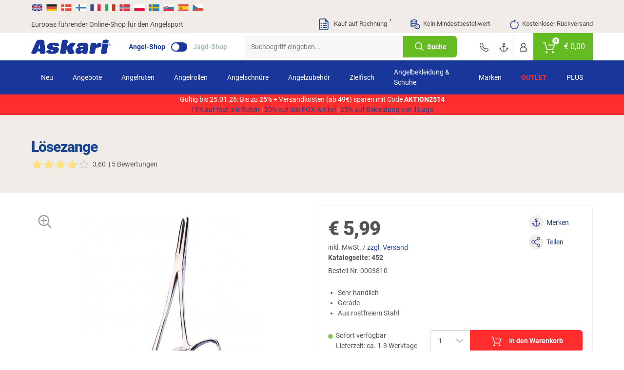

--- FILE ---
content_type: text/html; charset=UTF-8
request_url: https://www.askari.at/loesezange_0003810.html
body_size: 82370
content:
<!doctype html> <html class="angelsport angelsport_at lang_de nojs" lang="de"> <head> <script type="text/javascript">

        window.tc = window.tc||{};
        window.tc.lang = window.tc.lang||{};

        tc.lang.DETAILS_SIZE_SHORT = "Gr."
        tc.lang.PAGE_REGISTER_BTN = "Registrieren";
        tc.lang.PAGE_REGISTER_GUEST_BTN = "Weiter zur Bestell\u00fcbersicht";
        tc.lang.DETAILS_SIZE_SHORT = "Gr.";
        tc.lang.ADDED_TO_BASKET_PREFIX = "Der Artikel";
        tc.lang.ADDED_TO_BASKET_SUFFIX = "wurde erfolgreich zum Warenkorb hinzugef\u00fcgt.";
        tc.lang.NOT_ADDED_TO_BASKET = "Der Artikel wurde nicht in den Warenkorb gelegt.";
        tc.lang.ADDED_TO_FAVORITELIST = "Artikel erfolgreich zum Merkzettel hinzugef\u00fcgt";
        tc.lang.FAVORITELIST_LIMIT_EXCEEDED ="Sie haben die maximale Anzahl an Artikeln auf dem Merkzettel erreicht. Bitte l\u00f6schen Sie Artikel vom Merkzettel, um weitere hinzuf\u00fcgen zu k\u00f6nnen.";
        tc.lang.FAVORITELIST_ARTICLE_SOLDOUT ="Ausverkaufte Artikel k\u00f6nnen nicht auf den Merkzettel gelegt werden.";
        tc.lang.REMOVED_FROM_FAVORITELIST = "Artikel erfolgreich vom Merkzettel entfernt";
        tc.lang.DETAILS_DELIVERYHOUR_SAMEDAY = "wir versenden noch heute.";
        tc.lang.DETAILS_DELIVERYHOUR_NEXTDAY = "wir versenden morgen.";
        tc.lang.BARCODES_CAMERA = "Kamera";
        tc.lang.ERROR_MESSAGE_NO_CAMERA = "Leider konnten wir nicht auf Ihre Kamera zugreifen.";
        tc.lang.WARNING_MESSAGE_BARCODE_CHANGE_CAMERA = "Lassen sich die Barcodes nicht scannen? Wechseln Sie die Kamera (Unten rechts bei Klick auf das Zahnrad) um besser scannen zu k\u00f6nnen.";
        tc.lang.BARCODE = "Barcode";
        tc.lang.BARCODES_CONFIGURATION_LIGHT = "Kameralicht";
        tc.lang.BARCODES_CONFIGURATION = "Einstellungen";
        tc.lang.OFF = "OFF";
        tc.lang.ON = "ON";
        tc.lang.ERROR_MESSAGE_NO_CAMERA_APP = "Bitte akzeptieren Sie die ben\u00f6tigten Berechtigungen oder aktualisieren Sie die App!";
        tc.lang.WARNING_MESSAGE_BARCODES_LENGTH_INVALID = "Die L\u00e4nge des Barcodes ist ung\u00fcltig!";
        tc.lang.WARNING_MESSAGE_BARCODES_IN_BLACKLIST = "Der Barcode enth\u00e4lt ein ung\u00fcltiges Zeichen!";
        tc.lang.BARCODES_OFFLINE = "Sie sind offline";
        tc.lang.BARCODES_SCAN_MORE = "Weiteren Barcode scannen";
        tc.lang.BARCODES_RELOAD = "Artikel erneut laden";
        tc.lang.BARCODES_AMOUNT = "Menge";
        tc.lang.BARCODES_CHOOSE_CAMERA = "W\u00e4hlen Sie eine Kamera aus";

        window.tc.tpl = window.tc.tpl||{};
        tc.tpl.close = "<svg width=\"32\" height=\"32\" viewBox=\"0 0 32 32\" fill=\"currentColor\" xmlns=\"https:\/\/www.w3.org\/2000\/svg\"><path fill-rule=\"evenodd\" clip-rule=\"evenodd\" d=\"M5.30036 5.30034C5.70082 4.89989 6.35009 4.89989 6.75055 5.30034L15.5962 14.146L24.4419 5.30034C24.8423 4.89989 25.4916 4.89989 25.892 5.30034C26.2925 5.7008 26.2925 6.35007 25.892 6.75053L17.0464 15.5962L25.8921 24.4419C26.2925 24.8423 26.2925 25.4916 25.8921 25.892C25.4916 26.2925 24.8423 26.2925 24.4419 25.892L15.5962 17.0464L6.75053 25.892C6.35007 26.2925 5.7008 26.2925 5.30034 25.892C4.89989 25.4916 4.89989 24.8423 5.30034 24.4419L14.146 15.5962L5.30036 6.75053C4.8999 6.35007 4.8999 5.7008 5.30036 5.30034Z\"\/><\/svg>";
        tc.tpl.settings = "<svg width=\"32\" height=\"32\" viewBox=\"0 0 32 32\" fill=\"currentColor\" xmlns=\"https:\/\/www.w3.org\/2000\/svg\"><path fill-rule=\"evenodd\" clip-rule=\"evenodd\" d=\"M5.30036 5.30034C5.70082 4.89989 6.35009 4.89989 6.75055 5.30034L15.5962 14.146L24.4419 5.30034C24.8423 4.89989 25.4916 4.89989 25.892 5.30034C26.2925 5.7008 26.2925 6.35007 25.892 6.75053L17.0464 15.5962L25.8921 24.4419C26.2925 24.8423 26.2925 25.4916 25.8921 25.892C25.4916 26.2925 24.8423 26.2925 24.4419 25.892L15.5962 17.0464L6.75053 25.892C6.35007 26.2925 5.7008 26.2925 5.30034 25.892C4.89989 25.4916 4.89989 24.8423 5.30034 24.4419L14.146 15.5962L5.30036 6.75053C4.8999 6.35007 4.8999 5.7008 5.30036 5.30034Z\"\/><\/svg>";
        tc.tpl.arrow_down = "<svg width=\"32\" height=\"32\" viewBox=\"0 0 32 32\" fill=\"currentColor\" xmlns=\"https:\/\/www.w3.org\/2000\/svg\"><path fill-rule=\"evenodd\" clip-rule=\"evenodd\" d=\"M5.30036 5.30034C5.70082 4.89989 6.35009 4.89989 6.75055 5.30034L15.5962 14.146L24.4419 5.30034C24.8423 4.89989 25.4916 4.89989 25.892 5.30034C26.2925 5.7008 26.2925 6.35007 25.892 6.75053L17.0464 15.5962L25.8921 24.4419C26.2925 24.8423 26.2925 25.4916 25.8921 25.892C25.4916 26.2925 24.8423 26.2925 24.4419 25.892L15.5962 17.0464L6.75053 25.892C6.35007 26.2925 5.7008 26.2925 5.30034 25.892C4.89989 25.4916 4.89989 24.8423 5.30034 24.4419L14.146 15.5962L5.30036 6.75053C4.8999 6.35007 4.8999 5.7008 5.30036 5.30034Z\"\/><\/svg>";

                tc.shop = 'angelsport';
        
        tc.app = {};

        tc.app.active = false;

        
        tc.ajax = tc.ajax||{};

        if (tc.app.active === true) {
            tc.ajax.baseUrl =  '/app/';
        } else {
            tc.ajax.baseUrl = '/';
        }

        function getCookie(c_name) {
            if (document.cookie.length > 0) {
                var c_start = document.cookie.indexOf(c_name + "=");
                if (c_start != -1) {
                    c_start = c_start + c_name.length + 1;
                    var c_end = document.cookie.indexOf(";", c_start);
                    if (c_end == -1) {
                        c_end = document.cookie.length;
                    }
                    var data = decodeURIComponent(document.cookie.substring(c_start, c_end));

                    return JSON.parse(data);
                }
            }
            return '';
        }

        function delete_cookie(name, path, domain) {
            if (getCookie(name)) {
                if (path) {
                    path = ';path=' + path;
                } else {
                    path = '';
                }

                if (domain) {
                    domain = ';domain=' + domain;
                } else {
                    domain = '';
                }

                document.cookie = name + '=' + path + domain +
                    ';expires=Thu, 01 Jan 1970 00:00:01 GMT';
            }
        }

    </script> <meta charset="UTF-8"> <meta http-equiv="x-dns-prefetch-control" content="on"> <title>Lösezange günstig kaufen | Askari Angelshop</title> <meta name="viewport" content="width=device-width, initial-scale=1, minimum-scale=1, maximum-scale=2, user-scalable=no"> <!--[if IE]><meta http-equiv='X-UA-Compatible' content='IE=edge,chrome=1'><![endif]--> <meta name="ROBOTS" content="INDEX, FOLLOW"> <meta name="description" content="Lösezange günstig kaufen ✓ Europas führender Angelshop ✓ Kostenlose Rücklieferung"> <meta name="keywords" content="lösezange, günstig, kaufen, -, askari, angelshop, zangen, lösezangen, angelwerkzeuge"> <meta property="og:site" content="https://www.askari.at/"> <meta property="og:site_name" content=""> <meta property="fb:app_id" content="1111"> <meta property="og:title" content="Lösezange günstig kaufen - Askari Angelshop "> <meta property="og:description" content="Lösezange günstig kaufen ✓ Europas führender Angelshop ✓ Kostenlose Rücklieferung"> <meta property="og:type" content="product"> <meta property="og:image" content="https://images.askari-sport.com/de/product/1/detail/loesezange-3.jpg"> <meta property="og:url" content="https://www.askari.at/loesezange_0003810.html"> <link rel="shortcut icon" href="https://www.askari.at/out/askari/src/img/favicon_angel.ico"> <link rel="apple-touch-icon" href="/apple-icon_angel.png" /> <link rel="apple-touch-icon" sizes="57x57" href="https://www.askari.at/out/askari/img/apple-icon-57x57_angel.png" /> <link rel="apple-touch-icon" sizes="72x72" href="https://www.askari.at/out/askari/img/apple-icon-72x72_angel.png" /> <link rel="apple-touch-icon" sizes="76x76" href="https://www.askari.at/out/askari/img/apple-icon-76x76_angel.png" /> <link rel="apple-touch-icon" sizes="114x114" href="https://www.askari.at/out/askari/img/apple-icon-114x114_angel.png" /> <link rel="apple-touch-icon" sizes="120x120" href="https://www.askari.at/out/askari/img/apple-icon-120x120_angel.png" /> <link rel="apple-touch-icon" sizes="144x144" href="https://www.askari.at/out/askari/img/apple-icon-144x144_angel.png" /> <link rel="apple-touch-icon" sizes="152x152" href="https://www.askari.at/out/askari/img/apple-icon-152x152_angel.png" /> <link rel="apple-touch-icon" sizes="180x180" href="https://www.askari.at/out/askari/img/apple-icon-180x180_angel.png" /> <meta name="theme-color" content="#1c458d"> <link rel="manifest" href="/manifest_angel.webmanifest"> <link rel="alternate" hreflang="de" href="https://www.angelsport.de/loesezange_0003810.html" /> <link rel="alternate" hreflang="de-DE" href="https://www.angelsport.de/loesezange_0003810.html" /> <link rel="alternate" hreflang="de-CH" href="https://www.askari.ch/loesezange_0003810.html" /> <link rel="alternate" hreflang="de-AT" href="https://www.askari.at/loesezange_0003810.html" /> <link rel="alternate" hreflang="x-default" href="https://www.askari-fishing.com/forceps_0003810.html" /> <link rel="alternate" hreflang="en" href="https://www.askari-fishing.com/forceps_0003810.html" /> <link rel="stylesheet" type="text/css" href="//www.askari.at/out/askari/src/css/shop.css?1768302798" /> <link rel="stylesheet" type="text/css" href="//www.askari.at/out/askari/src/css/page/details.css?1768302795" /> <!--[if lt IE 9]>
    <script src="https://oss.maxcdn.com/html5shiv/3.7.2/html5shiv.min.js"></script>
    <script src="https://oss.maxcdn.com/respond/1.4.2/respond.min.js"></script>
    <![endif]--> <script defer src="https://c.searchhub.io/z0Pwy7Rea"></script> <script type='text/javascript'>
        var zaius = window['zaius']||(window['zaius']=[]);zaius.methods=["initialize","onload","customer","entity","event","subscribe","unsubscribe","consent","identify","anonymize","dispatch"];zaius.factory=function(e){return function(){var t=Array.prototype.slice.call(arguments);t.unshift(e);zaius.push(t);return zaius}};(function(){for(var i=0;i<zaius.methods.length;i++){var method=zaius.methods[i];zaius[method]=zaius.factory(method)}var e=document.createElement("script");e.type="text/javascript";e.async=true;e.src=("https:"===document.location.protocol?"https://":"https://")+"d1igp3oop3iho5.cloudfront.net/v2/kWymYwXLeFQEL3R83DWgkg-eu1/zaius-min.js";var t=document.getElementsByTagName("script")[0];t.parentNode.insertBefore(e,t)})();
    </script> <script>
    if(!"gdprAppliesGlobally" in window){
        window.gdprAppliesGlobally=true
    }
    if(!("cmp_id" in window)||window.cmp_id<1){
        window.cmp_id=0
    }
    if(!("cmp_cdid" in window)){
        window.cmp_cdid="5a78951211fd4"
    }
    if(!("cmp_params" in window)){
        window.cmp_params=""
    }
    if(!("cmp_host" in window)){
        window.cmp_host="b.delivery.consentmanager.net"
    }
    if(!("cmp_cdn" in window)){
        window.cmp_cdn="cdn.consentmanager.net"
    }
    if(!("cmp_proto" in window)){
        window.cmp_proto="https:"
    }
    if(!("cmp_codesrc" in window)){
        window.cmp_codesrc="1"
    }

    window.cmp_getsupportedLangs=function(){var b=["DE","EN","FR","IT","NO","DA","FI","ES","PT","RO","BG","ET","EL","GA","HR","LV","LT","MT","NL","PL","SV","SK","SL","CS","HU","RU","SR","ZH","TR","UK","AR","BS"];if("cmp_customlanguages" in window){for(var a=0;a<window.cmp_customlanguages.length;a++){b.push(window.cmp_customlanguages[a].l.toUpperCase())}}return b};window.cmp_getRTLLangs=function(){var a=["AR"];if("cmp_customlanguages" in window){for(var b=0;b<window.cmp_customlanguages.length;b++){if("r" in window.cmp_customlanguages[b]&&window.cmp_customlanguages[b].r){a.push(window.cmp_customlanguages[b].l)}}}return a};window.cmp_getlang=function(j){if(typeof(j)!="boolean"){j=true}if(j&&typeof(cmp_getlang.usedlang)=="string"&&cmp_getlang.usedlang!==""){return cmp_getlang.usedlang}var g=window.cmp_getsupportedLangs();var c=[];var f=location.hash;var e=location.search;var a="languages" in navigator?navigator.languages:[];if(f.indexOf("cmplang=")!=-1){c.push(f.substr(f.indexOf("cmplang=")+8,2).toUpperCase())}else{if(e.indexOf("cmplang=")!=-1){c.push(e.substr(e.indexOf("cmplang=")+8,2).toUpperCase())}else{if("cmp_setlang" in window&&window.cmp_setlang!=""){c.push(window.cmp_setlang.toUpperCase())}else{if(a.length>0){for(var d=0;d<a.length;d++){c.push(a[d])}}}}}if("language" in navigator){c.push(navigator.language)}if("userLanguage" in navigator){c.push(navigator.userLanguage)}var h="";for(var d=0;d<c.length;d++){var b=c[d].toUpperCase();if(g.indexOf(b)!=-1){h=b;break}if(b.indexOf("-")!=-1){b=b.substr(0,2)}if(g.indexOf(b)!=-1){h=b;break}}if(h==""&&typeof(cmp_getlang.defaultlang)=="string"&&cmp_getlang.defaultlang!==""){return cmp_getlang.defaultlang}else{if(h==""){h="EN"}}h=h.toUpperCase();return h};(function(){var u=document;var v=u.getElementsByTagName;var h=window;var o="";var b="_en";if("cmp_getlang" in h){o=h.cmp_getlang().toLowerCase();if("cmp_customlanguages" in h){for(var q=0;q<h.cmp_customlanguages.length;q++){if(h.cmp_customlanguages[q].l.toUpperCase()==o.toUpperCase()){o="en";break}}}b="_"+o}function x(i,e){var w="";i+="=";var s=i.length;var d=location;if(d.hash.indexOf(i)!=-1){w=d.hash.substr(d.hash.indexOf(i)+s,9999)}else{if(d.search.indexOf(i)!=-1){w=d.search.substr(d.search.indexOf(i)+s,9999)}else{return e}}if(w.indexOf("&")!=-1){w=w.substr(0,w.indexOf("&"))}return w}var k=("cmp_proto" in h)?h.cmp_proto:"https:";if(k!="http:"&&k!="https:"){k="https:"}var g=("cmp_ref" in h)?h.cmp_ref:location.href;var j=u.createElement("script");j.setAttribute("data-cmp-ab","1");var c=x("cmpdesign","cmp_design" in h?h.cmp_design:"");var f=x("cmpregulationkey","cmp_regulationkey" in h?h.cmp_regulationkey:"");var r=x("cmpgppkey","cmp_gppkey" in h?h.cmp_gppkey:"");var n=x("cmpatt","cmp_att" in h?h.cmp_att:"");j.src=k+"//"+h.cmp_host+"/delivery/cmp.php?"+("cmp_id" in h&&h.cmp_id>0?"id="+h.cmp_id:"")+("cmp_cdid" in h?"&cdid="+h.cmp_cdid:"")+"&h="+encodeURIComponent(g)+(c!=""?"&cmpdesign="+encodeURIComponent(c):"")+(f!=""?"&cmpregulationkey="+encodeURIComponent(f):"")+(r!=""?"&cmpgppkey="+encodeURIComponent(r):"")+(n!=""?"&cmpatt="+encodeURIComponent(n):"")+("cmp_params" in h?"&"+h.cmp_params:"")+(u.cookie.length>0?"&__cmpfcc=1":"")+"&l="+o.toLowerCase()+"&o="+(new Date()).getTime();j.type="text/javascript";j.async=true;if(u.currentScript&&u.currentScript.parentElement){u.currentScript.parentElement.appendChild(j)}else{if(u.body){u.body.appendChild(j)}else{var t=v("body");if(t.length==0){t=v("div")}if(t.length==0){t=v("span")}if(t.length==0){t=v("ins")}if(t.length==0){t=v("script")}if(t.length==0){t=v("head")}if(t.length>0){t[0].appendChild(j)}}}var m="js";var p=x("cmpdebugunminimized","cmpdebugunminimized" in h?h.cmpdebugunminimized:0)>0?"":".min";var a=x("cmpdebugcoverage","cmp_debugcoverage" in h?h.cmp_debugcoverage:"");if(a=="1"){m="instrumented";p=""}var j=u.createElement("script");j.src=k+"//"+h.cmp_cdn+"/delivery/"+m+"/cmp"+b+p+".js";j.type="text/javascript";j.setAttribute("data-cmp-ab","1");j.async=true;if(u.currentScript&&u.currentScript.parentElement){u.currentScript.parentElement.appendChild(j)}else{if(u.body){u.body.appendChild(j)}else{var t=v("body");if(t.length==0){t=v("div")}if(t.length==0){t=v("span")}if(t.length==0){t=v("ins")}if(t.length==0){t=v("script")}if(t.length==0){t=v("head")}if(t.length>0){t[0].appendChild(j)}}}})();window.cmp_addFrame=function(b){if(!window.frames[b]){if(document.body){var a=document.createElement("iframe");a.style.cssText="display:none";if("cmp_cdn" in window&&"cmp_ultrablocking" in window&&window.cmp_ultrablocking>0){a.src="//"+window.cmp_cdn+"/delivery/empty.html"}a.name=b;a.setAttribute("title","Intentionally hidden, please ignore");a.setAttribute("role","none");a.setAttribute("tabindex","-1");document.body.appendChild(a)}else{window.setTimeout(window.cmp_addFrame,10,b)}}};window.cmp_rc=function(h){var b=document.cookie;var f="";var d=0;while(b!=""&&d<100){d++;while(b.substr(0,1)==" "){b=b.substr(1,b.length)}var g=b.substring(0,b.indexOf("="));if(b.indexOf(";")!=-1){var c=b.substring(b.indexOf("=")+1,b.indexOf(";"))}else{var c=b.substr(b.indexOf("=")+1,b.length)}if(h==g){f=c}var e=b.indexOf(";")+1;if(e==0){e=b.length}b=b.substring(e,b.length)}return(f)};window.cmp_stub=function(){var a=arguments;__cmp.a=__cmp.a||[];if(!a.length){return __cmp.a}else{if(a[0]==="ping"){if(a[1]===2){a[2]({gdprApplies:gdprAppliesGlobally,cmpLoaded:false,cmpStatus:"stub",displayStatus:"hidden",apiVersion:"2.2",cmpId:31},true)}else{a[2](false,true)}}else{if(a[0]==="getUSPData"){a[2]({version:1,uspString:window.cmp_rc("")},true)}else{if(a[0]==="getTCData"){__cmp.a.push([].slice.apply(a))}else{if(a[0]==="addEventListener"||a[0]==="removeEventListener"){__cmp.a.push([].slice.apply(a))}else{if(a.length==4&&a[3]===false){a[2]({},false)}else{__cmp.a.push([].slice.apply(a))}}}}}}};window.cmp_gpp_ping=function(){return{gppVersion:"1.0",cmpStatus:"stub",cmpDisplayStatus:"hidden",supportedAPIs:["tcfca","usnat","usca","usva","usco","usut","usct"],cmpId:31}};window.cmp_gppstub=function(){var a=arguments;__gpp.q=__gpp.q||[];if(!a.length){return __gpp.q}var g=a[0];var f=a.length>1?a[1]:null;var e=a.length>2?a[2]:null;if(g==="ping"){return window.cmp_gpp_ping()}else{if(g==="addEventListener"){__gpp.e=__gpp.e||[];if(!("lastId" in __gpp)){__gpp.lastId=0}__gpp.lastId++;var c=__gpp.lastId;__gpp.e.push({id:c,callback:f});return{eventName:"listenerRegistered",listenerId:c,data:true,pingData:window.cmp_gpp_ping()}}else{if(g==="removeEventListener"){var h=false;__gpp.e=__gpp.e||[];for(var d=0;d<__gpp.e.length;d++){if(__gpp.e[d].id==e){__gpp.e[d].splice(d,1);h=true;break}}return{eventName:"listenerRemoved",listenerId:e,data:h,pingData:window.cmp_gpp_ping()}}else{if(g==="getGPPData"){return{sectionId:3,gppVersion:1,sectionList:[],applicableSections:[0],gppString:"",pingData:window.cmp_gpp_ping()}}else{if(g==="hasSection"||g==="getSection"||g==="getField"){return null}else{__gpp.q.push([].slice.apply(a))}}}}}};window.cmp_msghandler=function(d){var a=typeof d.data==="string";try{var c=a?JSON.parse(d.data):d.data}catch(f){var c=null}if(typeof(c)==="object"&&c!==null&&"__cmpCall" in c){var b=c.__cmpCall;window.__cmp(b.command,b.parameter,function(h,g){var e={__cmpReturn:{returnValue:h,success:g,callId:b.callId}};d.source.postMessage(a?JSON.stringify(e):e,"*")})}if(typeof(c)==="object"&&c!==null&&"__uspapiCall" in c){var b=c.__uspapiCall;window.__uspapi(b.command,b.version,function(h,g){var e={__uspapiReturn:{returnValue:h,success:g,callId:b.callId}};d.source.postMessage(a?JSON.stringify(e):e,"*")})}if(typeof(c)==="object"&&c!==null&&"__tcfapiCall" in c){var b=c.__tcfapiCall;window.__tcfapi(b.command,b.version,function(h,g){var e={__tcfapiReturn:{returnValue:h,success:g,callId:b.callId}};d.source.postMessage(a?JSON.stringify(e):e,"*")},b.parameter)}if(typeof(c)==="object"&&c!==null&&"__gppCall" in c){var b=c.__gppCall;window.__gpp(b.command,function(h,g){var e={__gppReturn:{returnValue:h,success:g,callId:b.callId}};d.source.postMessage(a?JSON.stringify(e):e,"*")},"parameter" in b?b.parameter:null,"version" in b?b.version:1)}};window.cmp_setStub=function(a){if(!(a in window)||(typeof(window[a])!=="function"&&typeof(window[a])!=="object"&&(typeof(window[a])==="undefined"||window[a]!==null))){window[a]=window.cmp_stub;window[a].msgHandler=window.cmp_msghandler;window.addEventListener("message",window.cmp_msghandler,false)}};window.cmp_setGppStub=function(a){if(!(a in window)||(typeof(window[a])!=="function"&&typeof(window[a])!=="object"&&(typeof(window[a])==="undefined"||window[a]!==null))){window[a]=window.cmp_gppstub;window[a].msgHandler=window.cmp_msghandler;window.addEventListener("message",window.cmp_msghandler,false)}};window.cmp_addFrame("__cmpLocator");if(!("cmp_disableusp" in window)||!window.cmp_disableusp){window.cmp_addFrame("__uspapiLocator")}if(!("cmp_disabletcf" in window)||!window.cmp_disabletcf){window.cmp_addFrame("__tcfapiLocator")}if(!("cmp_disablegpp" in window)||!window.cmp_disablegpp){window.cmp_addFrame("__gppLocator")}window.cmp_setStub("__cmp");if(!("cmp_disabletcf" in window)||!window.cmp_disabletcf){window.cmp_setStub("__tcfapi")}if(!("cmp_disableusp" in window)||!window.cmp_disableusp){window.cmp_setStub("__uspapi")}if(!("cmp_disablegpp" in window)||!window.cmp_disablegpp){window.cmp_setGppStub("__gpp")};

</script> <script type="text/javascript">

    window.dataLayer = window.dataLayer || [];

    
    
        

var productArray = [];

var productObject = {
    item_id: "0003810",
    item_name: "L\u00f6sezange",
    discount: 0,
    index: 0,
    item_brand: null,
    item_variant: "",
    price: 5.99,
    quantity: 1
};



    var group = [];

    
        group.push("Angelzubeh\u00f6r");

    
        group.push("Angelmesser & Angelwerkzeug");

    
        group.push("Hakenl\u00f6ser & Fischt\u00f6ter");

    
    if (group.length > 0) {
        for (var i = 0; i < group.length; i++) {
            if (i >= 1) {
                productObject["item_category" + i] = group[i];
            } else {
                productObject.item_category = group[i];
            }
        }
    }


productArray.push(productObject);

dataLayer.push({
    ecommerce: null
});

dataLayer.push({
    event: 'view_item',
    ecommerce: {
        currency: 'EUR',
        value: 5.99,
        items: productArray
    }
});
    
    document.addEventListener("DOMContentLoaded", function() {
        if (typeof gtmPromotions !== 'undefined' && gtmPromotions.length >= 1) {
            for (let count = 0; count < gtmPromotions.length; count++) {
                dataLayer.push(gtmPromotions[count]);
            }
        }
    });

    if (window.tc === undefined) {
        var tc = new Object();
    }

    tc.tracking = {

        changeShippingData: function() {

            dataLayer.push(
                {
                    ecommerce: null
                }
            );

            dataLayer.push(
                {
                    event: "add_shipping_info",
                    ecommerce: {
                        currency: basketCurrency,
                        value:  basketValue,
                        coupon:  basketCoupon,
                        shipping_tier: $('[data-shipping-active]').text(),
                        items: productArray
                    }
                }
            );
        },

        changePaymentData: function(){

            dataLayer.push(
                {
                    ecommerce: null
                }
            );

            dataLayer.push(
                {
                    event: "add_payment_info",
                    ecommerce: {
                        currency: basketCurrency,
                        value:  basketValue,
                        coupon:  basketCoupon,
                        payment: $('.radio.active > [data-basket-payment]').data('basket-payment'),
                        items: productArray
                    }
                }
            );

        },

        selectPromotion: function(element) {

            dataLayer.push(
                {
                    ecommerce: null
                }
            );

            var selectPromotionArray = [];


            var selectPromotionObject = {
                promotion_id: element.parents('[data-banner-id]').data('banner-id'),
                promotion_name: element.parents('[data-banner-id]').data('banner-name'),
                creative_name: "Banner",
                creative_slot: jQuery('body').data('view')
            };

            selectPromotionArray.push(selectPromotionObject);

            dataLayer.push(
                {
                    event: "select_promotion",
                    ecommerce: {
                        items: selectPromotionArray
                    }
                }
            );

        },

        pushGaTracking: function(event,element,eventInfo,eventNumber) {

            var dataLayerObject = new Object();
            var dataLayerObjectItem = new Object();

            var article = element.closest('.js-ff-tracking');
            var articleCurrency = article.find('[data-sign]').data('sign');
            var articlePrice = article.find('[data-normalprice]').data('normalprice');
            var articleOldPrice = article.find('[data-wrongprice]').data('wrongprice');
            var articleId = article.find('[data-id]').data('id');
            var articleName = article.find('[data-title]').first().text();
            var articleIndex = article.find('[data-count]').data('count');
            var articleBrand = article.find('[data-brand]').data('brand');
            var articleProductGroup = article.find('.productgroup-tracking').first();
            var articleVariant = article.find('[data-variant]').text();
            var articleQuantity = article.find('[data-amount]').val();
            var articleListTitle = article.find('[data-list-title]').data('list-title');
            var pageController = $('body').data('view');
            var articleCoupon = '';

            if (articlePrice) {
                articlePrice = String(articlePrice).replace(',','.');
                articlePrice = parseFloat(articlePrice).toFixed(2);
            }

            if (articleOldPrice) {
                articleOldPrice = String(articleOldPrice).replace(',','.');
            }

            if (articleOldPrice === undefined || articleOldPrice == 0) {
                articleOldPrice = articlePrice;
            } else {
                articleOldPrice = parseFloat(articleOldPrice).toFixed(2);
            }

            var articleDiscount = Number(articleOldPrice) - Number(articlePrice);

            dataLayer.push(
                {
                ecommerce: null
                }
            );

            dataLayerObject.ecommerce = new Object();

            if (event) {
                dataLayerObject.event = event;
            }

            if (event == 'select_item') {

                if (pageController) {
                    dataLayerObject.ecommerce.item_list_id = pageController;
                }

                if (articleListTitle) {
                    dataLayerObject.ecommerce.item_list_name = articleListTitle;
                } else {
                    dataLayerObject.ecommerce.item_list_name = 'Article slider';
                }

            } else {

                if (articleCurrency) {
                    dataLayerObject.ecommerce.currency = articleCurrency.replace('€', 'EUR');
                }

                if (articlePrice) {
                    dataLayerObject.ecommerce.value = Number(articlePrice.replace(',','.'));
                }

            }

            if (articleId) {
                dataLayerObjectItem.item_id = articleId.toString();
            }

            if (articleName) {
                dataLayerObjectItem.item_name = articleName;
            }

            if (articleCoupon) {
                dataLayerObjectItem.coupon = articleCoupon;
            }

            if (articleDiscount) {
                dataLayerObjectItem.discount = +articleDiscount.toFixed(2);
            } else {
                dataLayerObjectItem.discount = 0;
            }

            if (articleIndex) {
                dataLayerObjectItem.index = Number(articleIndex);
            } else {
                dataLayerObjectItem.index = 0;
            }

            if (articleBrand) {
                dataLayerObjectItem.item_brand = articleBrand;
            }

            if (articleProductGroup) {
                var groupChildrens = articleProductGroup.children();
                $(groupChildrens).each(function(index) {
                    if (index >= 1) {
                        dataLayerObjectItem["item_category" + index] = $(this).text();
                    } else {
                        dataLayerObjectItem.item_category = $(this).text();
                    }
                });
            }

            if (articleVariant) {
                dataLayerObjectItem.item_variant = articleVariant;
            }

            if (articleOldPrice) {
                dataLayerObjectItem.price = Number(articleOldPrice.replace(',','.'));
            }

            if (articleQuantity) {
                if (eventInfo === 'plus' || eventInfo === 'minus') {
                    dataLayerObjectItem.quantity = 1;
                } else if (eventInfo === 'keydown') {
                    dataLayerObjectItem.quantity = eventNumber;
                } else {
                    dataLayerObjectItem.quantity = Number(articleQuantity);
                }
            } else {
                dataLayerObjectItem.quantity = 1;
            }

            if (event == 'add_to_cart' || event == 'remove_from_cart') {
                dataLayerObject.ecommerce.value = dataLayerObject.ecommerce.value * dataLayerObjectItem.quantity;
            }

            dataLayerObject.ecommerce.items = [dataLayerObjectItem];

            dataLayer.push(dataLayerObject);

        }

    }

</script> <script type="text/plain" class="cmplazyload" data-cmp-vendor="s905">(function(w,d,s,l,i){w[l]=w[l]||[];w[l].push({'gtm.start':
    new Date().getTime(),event:'gtm.js'});var f=d.getElementsByTagName(s)[0],
    j=d.createElement(s),dl=l!='dataLayer'?'&l='+l:'';j.async=true;j.src=
    'https://www.googletagmanager.com/gtm.js?id='+i+dl;
    f.parentNode.insertBefore(j,f);
    })(window,document,'script','dataLayer','GTM-5C8QGPN');
    </script> <noscript> <iframe class="cmplazyload" src="about:blank" data-cmp-vendor="s905" data-cmp-src="https://www.googletagmanager.com/ns.html?id=GTM-5C8QGPN" height="0" width="0" style="display:none;visibility:hidden"></iframe> </noscript> </head> <body id="detailsbody" class="new_flags" data-view="details"> <header> <section class="translations"> <section class="wrapper"> <section class="row"> <div class="col col-12"> <div class="gtranslate-wrapper"> <div id="google_translate_elementCustom" style="display:none;"></div> <a href="https://www.askari-fishing.com/" translate="no" class="shop-link"> <img src="/out/askari/img/flag/en.svg" width="24" height="24" alt="en" title="English"> </a> <a href="#" translate="no" data-lang="de" title="German"> <img src="/out/askari/img/flag/de.svg" width="24" height="24" alt="de"> </a> <a href="#" translate="no" data-lang="da" title="Danish"> <img src="/out/askari/img/flag/da.svg" width="24" height="24" alt="da"> </a> <a href="#" translate="no" data-lang="fi" title="Finnish"> <img src="/out/askari/img/flag/fi.svg" width="24" height="24" alt="fi"> </a> <a href="#" translate="no" data-lang="fr" title="French"> <img src="/out/askari/img/flag/fr.svg" width="24" height="24" alt="fr"> </a> <a href="#" translate="no" data-lang="it" title="Italian"> <img src="/out/askari/img/flag/it.svg" width="24" height="24" alt="it"> </a> <a href="#" translate="no" data-lang="no" title="Norwegian"> <img src="/out/askari/img/flag/no.svg" width="24" height="24" alt="no"> </a> <a href="#" translate="no" data-lang="pl" title="Polish"> <img src="/out/askari/img/flag/pl.svg" width="24" height="24" alt="pl"> </a> <a href="#" translate="no" data-lang="sv" title="Swedish"> <img src="/out/askari/img/flag/sv.svg" width="24" height="24" alt="sv"> </a> <a href="#" translate="no" data-lang="sk" title="Slovak"> <img src="/out/askari/img/flag/sk.svg" width="24" height="24" alt="sk"> </a> <a href="#" translate="no" data-lang="es" title="Spanish"> <img src="/out/askari/img/flag/es.svg" width="24" height="24" alt="es"> </a> <a href="#" translate="no" data-lang="cs" title="Czech"> <img src="/out/askari/img/flag/cs.svg" width="24" height="24" alt="cs"> </a> </div> <script type="text/javascript">

    (function() {

        var DEFAULT_LANGUAGE = document.documentElement.classList.contains('lang_de') ? 'de' : 'en';

        var elem = document.querySelector('.topbar .navigation .mobile-languages');
        if (elem) {
            elem.parentNode.removeChild(elem);
        }

        function setCurrentLanguage(lang) {
            document.cookie = 'googtrans=/' + DEFAULT_LANGUAGE + '/' + lang + '; path=/';
            document.cookie = 'googtrans=/' + DEFAULT_LANGUAGE + '/' + lang + '; path=/; domain=' + location.hostname;
        }

        function loadGoogleTranslate() {
            if (!window.googleTranslateElementInitCustom) {
                window.googleTranslateElementInitCustom = function() {
                    new google.translate.TranslateElement({
                        pageLanguage: DEFAULT_LANGUAGE,
                        autoDisplay: false
                    }, 'google_translate_elementCustom');
                };
            }
            if (!document.getElementById('gt_translate_script')) {
                var script = document.createElement('script');
                script.id = 'gt_translate_script';
                script.src = 'https://translate.google.com/translate_a/element.js?cb=googleTranslateElementInitCustom';
                document.body.appendChild(script);
            }
        }

        function doGTranslate(langPair) {
            if (langPair.value) langPair = langPair.value;
            if (!langPair) return;

            var targetLang = langPair.split('|')[1];
            var selectEl = null;
            var selects = document.getElementsByTagName('select');
            for (var i = 0; i < selects.length; i++) {
                if (selects[i].className.indexOf('goog-te-combo') !== -1) {
                    selectEl = selects[i];
                    break;
                }
            }

            if (!document.getElementById('google_translate_elementCustom') || document.getElementById('google_translate_elementCustom').innerHTML.length === 0 || !selectEl || selectEl.length === 0) {
                setTimeout(function() {
                    doGTranslate(langPair);
                }, 500);
            } else {
                selectEl.value = targetLang;
                var event;
                try {
                    event = document.createEvent('HTMLEvents');
                    event.initEvent('change', true, true);
                    selectEl.dispatchEvent(event);
                } catch(e) {
                    console.log(e);
                }
            }
        }

        function selectLanguage(lang) {
            setCurrentLanguage(lang);
            doGTranslate(DEFAULT_LANGUAGE + '|' + lang);
        }

        var containerFlags = document.querySelector('.gtranslate-wrapper');
        var links = Array.from(document.querySelectorAll('.gtranslate-wrapper a[data-lang]'));

        function getCurrentLangFromCookie() {
            var cookies = document.cookie.split(';');
            for (var i = 0; i < cookies.length; i++) {
                var cookie = cookies[i].trim();
                if (cookie.indexOf('googtrans=') === 0) {
                    var parts = cookie.split('=')[1].split('/');
                    return parts[2] || DEFAULT_LANGUAGE; // drugi element to docelowy język
                }
            }
            return DEFAULT_LANGUAGE;
        }


        links.forEach(function(link) {
            if (link.getAttribute('data-lang') === DEFAULT_LANGUAGE) {
                link.classList.add('selected');
            }
            if (getCurrentLangFromCookie() === link.getAttribute('data-lang')) {
                if (link.getAttribute('data-lang') !== 'de' && link.getAttribute('data-lang') !== 'en') {
                    link.classList.add('gt-active');
                }
            }
        });

        containerFlags.addEventListener('click', function(e) {
            var link = e.target.closest('a[data-lang]');
            if (!link) return;

            e.preventDefault();
            var lang = link.getAttribute('data-lang');

            if (link.classList.contains('selected')) {
                if (containerFlags.querySelector('a.gt-active') === null) {
                    return false;
                } else {
                    selectLanguage(DEFAULT_LANGUAGE);
                    setTimeout(() => selectLanguage(lang), 100);
                    links.forEach(function(link) {
                        link.classList.remove('gt-active');
                    });
                }
            } else {
                selectLanguage(lang);
                links.forEach(function(link) {
                    link.classList.remove('gt-active');
                });
                link.classList.add('gt-active');
            }
        });

        var shopLink = containerFlags.querySelector('.shop-link');
        if (shopLink) {
            shopLink.addEventListener('click', function() {
                document.querySelectorAll(".gtranslate-wrapper a.selected")[0].click();
                setTimeout(function() {
                    document.querySelectorAll(".gtranslate-wrapper a[data-lang='" + DEFAULT_LANGUAGE + "']")[0].click();
                }, 200);
            });
        }

        document.addEventListener("DOMContentLoaded", function() {
            var widget = containerFlags;
            var desktopParent = widget.parentElement;
            var mobileParent = document.querySelector('.mobile-lang-placeholder');

            function moveWidget() {
                if (!mobileParent || !desktopParent) return;
                if (window.innerWidth < 1023) {
                    if (widget.parentElement !== mobileParent) {
                        mobileParent.insertBefore(widget, mobileParent.firstChild);
                    }
                } else {
                    if (widget.parentElement !== desktopParent) {
                        desktopParent.insertBefore(widget, desktopParent.firstChild);
                    }
                }
            }

            moveWidget();
            window.addEventListener('resize', moveWidget);
        });

        loadGoogleTranslate();
        window.doGTranslate = doGTranslate;
    })();
</script> </div> </section> </section> </section> <section class="adventages"> <section class="wrapper"> <section class="row"> <div class="col col-6 col-d-4 flex align-y-center"> <span>Europas führender Online-Shop für den Angelsport</span> </div> <div class="col col-6 col-d-8 flex align-y-center align-x-right list-description"> <span> <a class="scroll-down" href="#extra-information"> <i class="list margin-right-mini"></i> Kauf auf Rechnung <span>¹</span> </a> </span> <span> <i class="currency margin-right-mini"></i>Kein Mindestbestellwert </span> <span> <i class="refund margin-right-mini"></i>Kostenloser Rückversand </span> </div> </section> </section> </section> <section class="topbar"> <div class="nav"> <section class="wrapper"> <div class="shop-logo hidden-m hidden-t"> <a href="https://www.askari.at/" title="Askari Angelshop - Angelzubehör kaufen bei Europas führendem Online-Shop für Angelsport und Outdoor-Bekleidung" alt="Askari Angelshop - Angelzubehör kaufen bei Europas führendem Online-Shop für Angelsport und Outdoor-Bekleidung"> <img src="https://www.askari.at/out/askari/src/../img/askari-logo-blue.png?ts=202101051524" alt="Askari Angelshop - Angelzubehör kaufen bei Europas führendem Online-Shop für Angelsport und Outdoor-Bekleidung"> <img src="https://www.askari.at/out/askari/src/../img/askari-logo-white.png?ts=202101051524" class="fixed-logo" alt="Askari Angelshop - Angelzubehör kaufen bei Europas führendem Online-Shop für Angelsport und Outdoor-Bekleidung"> </a> <a class="button primary btn-search hidden" title="suchen"> <i class="search white"></i> </a> </div> <div class="shops hidden-m hidden-t"> <a class="external active" href="https://www.askari.at/">Angel-Shop</a> <a href="https://www.askari-jagd.at/"> <div class="checkbox switch margin-right-small margin-left-small"> <div class="dot"></div> <input id="" value="1" name="active" autocomplete="off" type="checkbox"> </div> </a> <a class="external" href="https://www.askari-jagd.at/">Jagd-Shop</a> </div> <div class="search hidden-m hidden-t"> <form class="form-search" action="https://www.askari.at/index.php?" method="get" name="search"> <div class="form-search-wrapper"> <input type="hidden" name="cl" value="search" /> <input type="hidden" name="searchparam" value="" /> <input type="text" class="js-searchParam search_input" data-track-id="searchBox" name="oq" value="" placeholder="Suchbegriff eingeben..." autocomplete="off" data-search-service="askari"/> <button class="button primary" type="submit" data-track-id="searchButton" value="" title="suchen"> <i class="search white"></i> <span class="hidden-t hidden-m">Suche</span> </button> <div class="icon-border hidden-t hidden-d" onclick="tc.barcode.scan()"> <span class="icon icon-barcode fishing"></span> </div> <div class="close">&times;</div> </div> </form> </div> <div class="navigation"></div> <div class="customerbox"> <div class="contact"> <a href="" data-popup="header-hotline" title="Kontakt"> <i class="hotline"></i> </a> </div> <div class="mininoticelist"> <a title="Merken" href="https://www.askari.at/mein-merkzettel/"> <i class="anchor"></i> </a> </div> <div class="miniaccount" id="miniaccount_menu_item"> <script type="text/javascript">

        if (window.getCookie !== undefined) {
            var logged = getCookie('tcas_cache_data').cachedUserID != null;
            if (logged ) {
                document.write(
                    '<div class="holder">' +
                        '<a href="https://www.askari.at/mein-konto/" title="Mein Konto">' +
                            '<i class="user"></i>' +
                        '</a>' +
                    '</div>'
                );
            } else {
                document.write(
                    '<span class="holder">' +
                        '<a href="https://www.askari.at/mein-konto/" title="Anmelden">' +
                            '<i class="user"></i>' +
                        '</a>' +
                    '</span>'
                );
            }
        }

    </script> </div> <div id="minibasket" title="Warenkorb"> <a href="https://www.askari.at/warenkorb/"> <div class="title"> <i class="basket icon-basket"> <span class="js-header-minibasket-count countvalue" id="mini_basket_count"> <script type="text/javascript">
                              document.addEventListener('DOMContentLoaded', function(){
                                  window.tcas.reloadCache((new Date()).getTime());
                                  if (window.getCookie !== undefined) {
                                      var basketSummaryCount = document.getElementById('mini_basket_count');
                                      basketSummaryCount.innerHTML = getCookie('tcas_cache_data').miniBasketCount||0;
                                  }
                              }, false);
                        </script> </span> </i> <span class="js-header-minibasket-price-null hidden"> <script type="text/javascript">if (window.getCookie !== undefined) {document.write(getCookie('tcas_cache_data').miniBasketValue||"<span class=\"currency\">\u20ac<\/span> 0,00");}</script> </span> <span class="js-header-minibasket-price" id="mini_basket_price"> <script type="text/javascript">
                      document.addEventListener('DOMContentLoaded', function(){
                          if (window.getCookie !== undefined) {
                              var basketSummaryPrice = document.getElementById('mini_basket_price');
                              basketSummaryPrice.innerHTML = getCookie('tcas_cache_data').miniBasketValue || "<span class=\"currency\">\u20ac<\/span> 0,00";

                              var basketTrackingCurrency = getCookie('tcas_cache_data').miniBasketTrackingCurrency;
                              var basketTrackingValue = getCookie('tcas_cache_data').miniBasketTrackingValue;
                              var basketTrackingProductIds = getCookie('tcas_cache_data').miniBasketTrackingArticleIDs;

                              dataLayer.push({
                                  cart: {
                                      currency: basketTrackingCurrency,
                                      value: basketTrackingValue,
                                      items: basketTrackingProductIds
                                  },
                                  event : "cartReady"
                              });
                          }
                       }, false);
                    </script> </span> </div> </a> </div> </div> </section> </div> <div class="search-flyout js-search-flyout" style="display: none;"> <section class="wrapper" data-empty="false"> <div class="subnav"> <section class="row"> <div class="col col-8 col-t-8 col-m-12 search-column align-x-left"> <div class="article-results"> <div class="loader" style="display: none;"></div> <div class="font-bold margin-bottom-medium">Produkte</div> <a class="link-more" href="https://www.askari.at/?cl=search&searchparam=">&gt; mehr anzeigen</a> </div> </div> <div class="col col-4 col-t-4 col-m-12 search-column align-x-left"> <div class="category-result"> <div class="font-bold margin-bottom-medium">Produktgruppe</div> <div class="result"> </div> </div> </div> </section> </div> </section> </div> </section> <section class="main-navigation"> <section class="wrapper"> <div class="mobile-menu"> <section class="row align-y-center height-full"> <div class="col col-4 buttons"> <button class="js-mobilemenu-toggle collapsed hamburger-mobile" id="mobile-menu-button" type="button"> <span></span> <span></span> <span></span> </button> <a href="#collapsesearch" id="mobile-search"> <i class="search blue"></i> </a> </div> <div class="col col-4 shop-logo align-x-center"> <a href="https://www.askari.at/"> <img src="https://www.askari.at/out/askari/src/../img/fishing.png?ts=202101051318" alt=""> </a> </div> <div class="col col-4"></div> </section> <section class="row search"> <div class="col col-12"> <div class="phonesearch" id="collapsesearch" style="display: none"> <form class="form-search" action="https://www.askari.at/index.php?" method="get" name="search"> <div class="form-search-wrapper"> <input type="hidden" name="cl" value="search" /> <input type="hidden" name="searchparam" value="" /> <input type="text" class="js-searchParam search_input" data-track-id="searchBox" name="oq" value="" placeholder="Suchbegriff eingeben..." autocomplete="off" data-search-service="askari"/> <button class="button primary" type="submit" data-track-id="searchButton" value="" title="suchen"> <i class="search white"></i> <span class="hidden-t hidden-m">Suche</span> </button> <div class="icon-border hidden-t hidden-d" onclick="tc.barcode.scan()"> <span class="icon icon-barcode fishing"></span> </div> <div class="close">&times;</div> </div> </form> </div> </div> </section> </div> <div class="mainnavigation has-navigation"> <ul class="wrapper topmenu unstyled js-mainnavigation-menu"> <li class="mobile-contact hidden-d"> <div class="hotline"> <a href="tel:01 3 10 06 20"> <i class="hotline"></i> 01 3 10 06 20 </a> </div> </li> <li class="mobile-wishlist hidden-d"> <a href="https://www.askari.at/mein-merkzettel/" rel="nofollow"> <i class="anchor"></i> Wunschliste </a> </li> <li class="mobile-languages"> <div class="mobile-lang-placeholder"></div> </li> <li class="mobile-category hidden-d"> <span>Produkte</span> </li> <li class="lvl1 cat1"> <a href="https://www.askari.at/neu/" data-category-optimizely="Neu" data-toggle="submenutoggle219bb947d34948d73ffcb0ae3aa72327" data-nodeId="new|0" class="expandable">Neu</a> </li> <li class="lvl1 cat2"> <a href="https://www.askari.at/angebote/" data-category-optimizely="Angebote" data-toggle="submenutoggle1f326508c78efc6d1bff16583a83318d" data-nodeId="offers|0" class="expandable">Angebote</a> </li> <li class="lvl1 cat3"> <a href="https://www.askari.at/angelruten/" data-category-optimizely="Angelruten" data-toggle="submenutoggle004fe60c014ce4125f916efdf6c79d5b" data-nodeId="7000|0" class="expandable">Angelruten</a> </li> <li class="lvl1 cat4"> <a href="https://www.askari.at/angelrollen/" data-category-optimizely="Angelrollen" data-toggle="submenutoggle86474d20f1fb3d417b2fd8627fed3141" data-nodeId="7031|0" class="expandable">Angelrollen</a> </li> <li class="lvl1 cat5"> <a href="https://www.askari.at/angelschnuere/" data-category-optimizely="Angelschnüre" data-toggle="submenutoggle3d2bceadbaf26fa2d2953334494a96e1" data-nodeId="7050|0" class="expandable">Angelschnüre</a> </li> <li class="lvl1 cat6"> <a href="https://www.askari.at/angelzubehoer/" data-category-optimizely="Angelzubehör" data-toggle="submenutoggle0f2f1fb2b03acb23d816b33c7ac7e4ab" data-nodeId="7064|0" class="expandable">Angelzubehör</a> </li> <li class="lvl1 cat7"> <a href="https://www.askari.at/zielfisch/" data-category-optimizely="Zielfisch" data-toggle="submenutogglefcf842bff0400ff974e66696d2315818" data-nodeId="7273|0" class="expandable">Zielfisch</a> </li> <li class="lvl1 cat8"> <a href="https://www.askari.at/angelbekleidung-schuhe/" data-category-optimizely="Angelbekleidung &amp; Schuhe" data-toggle="submenutogglef3c23b52dc460cc4e8e9c5a340098821" data-nodeId="7327|0" class="expandable">Angelbekleidung &amp; Schuhe</a> </li> <li class="lvl1 cat9 no-flyout"> <a href="https://www.askari.at/marken/" data-category-optimizely="Marken" data-toggle="submenutoggleroot" data-nodeId="" class="expandable">Marken</a> </li> <li class="lvl1 cat10"> <a href="https://www.askari.at/outlet/" data-category-optimizely="Outlet" data-toggle="submenutogglec3a63a546e9f429a3c5f6a4847118d69" data-nodeId="outlet|0" class="expandable sale">Outlet</a> </li> <li class="lvl1 cat11"> <a href="https://www.askari.at/plus/" data-category-optimizely="PLUS" data-toggle="submenutoggle24ba238ebc2ea5aec69444d79615a03c" data-nodeId="plus|0" class="expandable">PLUS</a> </li> <li class="mobile-shop hidden-d"> <div class="shops"> <a class="external active" href="https://www.askari.at/">Angel-Shop</a> <a href="https://www.askari-jagd.at/"> <div class="checkbox switch margin-right-small margin-left-small"> <div class="dot"></div> <input id="" value="1" name="active" autocomplete="off" type="checkbox"> </div> </a> <a class="external" href="https://www.askari-jagd.at/">Jagd-Shop</a> </div> </li> </ul> </div> <div class="category-flyout"> <div class="wrapper has-navigation"> <div class="menu-list"> <div class="subnavigation submenutoggle219bb947d34948d73ffcb0ae3aa72327 js-mainnavigation-menu" style="display: none;"> <div class="subnav"> <div class="steps clearfix hidden-d"> <a href="javascript:;" data-menu="true" class="menu-back" data-toggle="topmenu">Zur&uuml;ck</a> <a href="javascript:;" class="mobile-menu-overview" data-toggle="topmenu" data-menu="true">Übersicht</a> </div> <div class="subnavbox"> <section class="row"> <div class="col col-4 col-t-4 col-m-12 nav-items"> <ul> <li class="all-category"> <div class="h3 link"> <a href="https://www.askari.at/neu/">Alle Neu anzeigen</a> </div> </li> <li class="6"> <div class="h3"> <a href="https://www.askari.at/neu/?p=472" data-category-optimizely="Angelbekleidung & Schuhe" data-toggle="submenutoggle" data-nodeId="7327|new">Angelbekleidung & Schuhe</a> </div> </li> <li class="6"> <div class="h3"> <a href="https://www.askari.at/neu/?p=64" data-category-optimizely="Angelrollen" data-toggle="submenutoggle" data-nodeId="7031|new">Angelrollen</a> </div> </li> <li class="6"> <div class="h3"> <a href="https://www.askari.at/neu/?p=33" data-category-optimizely="Angelruten" data-toggle="submenutoggle" data-nodeId="7000|new">Angelruten</a> </div> </li> <li class="6"> <div class="h3"> <a href="https://www.askari.at/neu/?p=538" data-category-optimizely="Angelschnüre" data-toggle="submenutoggle" data-nodeId="7050|new">Angelschnüre</a> </div> </li> <li class="6"> <div class="h3"> <a href="https://www.askari.at/neu/?p=83" data-category-optimizely="Angelzubehör" data-toggle="submenutoggle" data-nodeId="7064|new">Angelzubehör</a> </div> </li> <li class="6"> <div class="h3"> <a href="https://www.askari.at/neu/?p=290" data-category-optimizely="Zielfisch" data-toggle="submenutoggle" data-nodeId="7273|new">Zielfisch</a> </div> </li> </ul> </div> <div class="col col-8 col-t-8 col-m-12 nav-more hidden-m"> <div class="loader"></div> <div class="bestsellers" style="display:none"> <div class="title">Top-Seller in <span class="js-title"></span></div> <section class="topseller-box row"></section> <a href="/neu/">> mehr anzeigen</a> </div> </div> </section> </div> </div> </div> </div> <div class="menu-list"> <div class="subnavigation submenutoggle1f326508c78efc6d1bff16583a83318d js-mainnavigation-menu" style="display: none;"> <div class="subnav"> <div class="steps clearfix hidden-d"> <a href="javascript:;" data-menu="true" class="menu-back" data-toggle="topmenu">Zur&uuml;ck</a> <a href="javascript:;" class="mobile-menu-overview" data-toggle="topmenu" data-menu="true">Übersicht</a> </div> <div class="subnavbox"> <section class="row"> <div class="col col-4 col-t-4 col-m-12 nav-items"> <ul> <li class="all-category"> <div class="h3 link"> <a href="https://www.askari.at/angebote/">Alle Angebote anzeigen</a> </div> </li> <li class="6"> <div class="h3"> <a href="https://www.askari.at/angebote/?p=472" data-category-optimizely="Angelbekleidung & Schuhe" data-toggle="submenutoggle" data-nodeId="7327|offers">Angelbekleidung & Schuhe</a> </div> </li> <li class="6"> <div class="h3"> <a href="https://www.askari.at/angebote/?p=64" data-category-optimizely="Angelrollen" data-toggle="submenutoggle" data-nodeId="7031|offers">Angelrollen</a> </div> </li> <li class="6"> <div class="h3"> <a href="https://www.askari.at/angebote/?p=33" data-category-optimizely="Angelruten" data-toggle="submenutoggle" data-nodeId="7000|offers">Angelruten</a> </div> </li> <li class="6"> <div class="h3"> <a href="https://www.askari.at/angebote/?p=538" data-category-optimizely="Angelschnüre" data-toggle="submenutoggle" data-nodeId="7050|offers">Angelschnüre</a> </div> </li> <li class="6"> <div class="h3"> <a href="https://www.askari.at/angebote/?p=83" data-category-optimizely="Angelzubehör" data-toggle="submenutoggle" data-nodeId="7064|offers">Angelzubehör</a> </div> </li> <li class="6"> <div class="h3"> <a href="https://www.askari.at/angebote/?p=290" data-category-optimizely="Zielfisch" data-toggle="submenutoggle" data-nodeId="7273|offers">Zielfisch</a> </div> </li> </ul> </div> <div class="col col-8 col-t-8 col-m-12 nav-more hidden-m"> <div class="loader"></div> <div class="bestsellers" style="display:none"> <div class="title">Top-Seller in <span class="js-title"></span></div> <section class="topseller-box row"></section> <a href="/angebote/">> mehr anzeigen</a> </div> </div> </section> </div> </div> </div> </div> <div class="menu-list"> <div class="subnavigation submenutoggle004fe60c014ce4125f916efdf6c79d5b js-mainnavigation-menu" style="display: none;"> <div class="subnav"> <div class="steps clearfix hidden-d"> <a href="javascript:;" data-menu="true" class="menu-back" data-toggle="topmenu">Zur&uuml;ck</a> <a href="javascript:;" class="mobile-menu-overview" data-toggle="topmenu" data-menu="true">Übersicht</a> </div> <div class="subnavbox"> <section class="row"> <div class="col col-4 col-t-4 col-m-12 nav-items"> <ul> <li class="all-category"> <div class="h3 link"> <a href="https://www.askari.at/angelruten/">Alle Angelruten anzeigen</a> </div> </li> <li class="18"> <div class="h3"> <a href="https://www.askari.at/angelruten/brandungsruten/" data-category-optimizely="Brandungsruten" data-toggle="submenutogglec53c5cba4d4ca44b23ffa0aae64a5ba2" data-nodeId="7004|7000">Brandungsruten</a> </div> </li> <li class="18"> <div class="h3"> <a href="https://www.askari.at/angelruten/spinnruten/" data-category-optimizely="Spinnruten" data-toggle="submenutoggleae6d5c46a377452a31b98e662e75d65b" data-nodeId="7014|7000">Spinnruten</a> </div> </li> <li class="18"> <div class="h3"> <a href="https://www.askari.at/angelruten/grundruten/" data-category-optimizely="Grundruten" data-toggle="submenutogglee867a8a0be05c4aa5ee200ac55f6aafb" data-nodeId="7008|7000">Grundruten</a> </div> </li> <li class="18"> <div class="h3"> <a href="https://www.askari.at/angelruten/reiseruten/" data-category-optimizely="Reiseruten" data-toggle="submenutogglef8401d97b4391cbe93e685bed91e858d" data-nodeId="7012|7000">Reiseruten</a> </div> </li> <li class="18"> <div class="h3"> <a href="https://www.askari.at/angelruten/posenruten/" data-category-optimizely="Posenruten" data-toggle="submenutogglefd1aa3c82228d1f92a4dde347e76d994" data-nodeId="7010|7000">Posenruten</a> </div> </li> <li class="18"> <div class="h3"> <a href="https://www.askari.at/angelruten/sbirolinoruten-tremarellaruten/" data-category-optimizely="Sbirolinoruten &amp; Tremarellaruten" data-toggle="submenutogglecb4e14c390a7de43c8227d900df1eae3" data-nodeId="7013|7000">Sbirolinoruten &amp; Tremarellaruten</a> </div> </li> <li class="18"> <div class="h3"> <a href="https://www.askari.at/angelruten/bologneseruten/" data-category-optimizely="Bologneseruten" data-toggle="submenutogglea84d64de089272277912173059cfc3f3" data-nodeId="7002|7000">Bologneseruten</a> </div> </li> <li class="18"> <div class="h3"> <a href="https://www.askari.at/angelruten/feederruten/" data-category-optimizely="Feederruten" data-toggle="submenutoggle51ad05de4bb5df67c618903a820e7bed" data-nodeId="7006|7000">Feederruten</a> </div> </li> <li class="18"> <div class="h3"> <a href="https://www.askari.at/angelruten/matchruten/" data-category-optimizely="Matchruten" data-toggle="submenutoggle5d5f9f473d9fe7007873ecebb332534f" data-nodeId="7009|7000">Matchruten</a> </div> </li> <li class="18"> <div class="h3"> <a href="https://www.askari.at/angelruten/stippruten/" data-category-optimizely="Stippruten" data-toggle="submenutoggleddcb858b822c4d73d7ac2e1c21f613ff" data-nodeId="7015|7000">Stippruten</a> </div> </li> <li class="18"> <div class="h3"> <a href="https://www.askari.at/angelruten/baitcastruten/" data-category-optimizely="Baitcastruten" data-toggle="submenutoggled4f9dc678c485994557e2305b7fb2044" data-nodeId="7001|7000">Baitcastruten</a> </div> </li> <li class="18"> <div class="h3"> <a href="https://www.askari.at/angelruten/fliegenruten/" data-category-optimizely="Fliegenruten" data-toggle="submenutogglebeb92a5e624c7fbe470354959be75c20" data-nodeId="7007|7000">Fliegenruten</a> </div> </li> <li class="18"> <div class="h3"> <a href="https://www.askari.at/angelruten/premium-markenruten/" data-category-optimizely="Premium-Markenruten" data-toggle="submenutoggle792a85a73da0970f6ec3e55a2dbca22b" data-nodeId="7011|7000">Premium-Markenruten</a> </div> </li> <li class="18"> <div class="h3"> <a href="https://www.askari.at/angelruten/bootsruten/" data-category-optimizely="Bootsruten" data-toggle="submenutogglefd41a94f700096cddc28a04403cd2a5e" data-nodeId="7003|7000">Bootsruten</a> </div> </li> <li class="18"> <div class="h3"> <a href="https://www.askari.at/angelruten/rutenzubehoer/" data-category-optimizely="Rutenzubehör" data-toggle="submenutoggle7d577a6e17d5f25b7575479036a0fd07" data-nodeId="7024|7000">Rutenzubehör</a> </div> </li> <li class="18"> <div class="h3"> <a href="https://www.askari.at/angelruten/winkelpickerruten/" data-category-optimizely="Winkelpickerruten" data-toggle="submenutoggle15d1419950704830e36d6633d92d5579" data-nodeId="7016|7000">Winkelpickerruten</a> </div> </li> <li class="18"> <div class="h3"> <a href="https://www.askari.at/angelruten/drop-shot-ruten/" data-category-optimizely="Drop Shot-Ruten" data-toggle="submenutoggle0328180004aae5bb411e926a6067a78c" data-nodeId="7005|7000">Drop Shot-Ruten</a> </div> </li> <li class="18"> <div class="h3"> <a href="https://www.askari.at/angelruten/zielfischruten/" data-category-optimizely="Zielfischruten" data-toggle="submenutoggle08b6ec259a2e51e11e47764bc9da5a1c" data-nodeId="7017|7000">Zielfischruten</a> </div> </li> </ul> </div> <div class="col col-8 col-t-8 col-m-12 nav-more hidden-m"> <div class="loader"></div> <div class="bestsellers" style="display:none"> <div class="title">Top-Seller in <span class="js-title"></span></div> <section class="topseller-box row"></section> <a href="/angelruten/">> mehr anzeigen</a> </div> </div> </section> </div> </div> </div> </div> <div class="menu-list"> <div class="subnavigation submenutoggle7d577a6e17d5f25b7575479036a0fd07 js-mainnavigation-menu" style="display: none;"> <div class="subnav"> <div class="steps clearfix hidden-d"> <a href="javascript:;" data-menu="true" class="menu-back" data-toggle="submenutoggle004fe60c014ce4125f916efdf6c79d5b">Zur&uuml;ck</a> <a href="javascript:;" class="mobile-menu-overview" data-toggle="topmenu" data-menu="true">Übersicht</a> </div> <div class="subnavbox"> <section class="row"> <div class="col col-4 col-t-4 col-m-12 nav-items"> <ul> <li> <div class="h3 goback"> <span class="right-arrow back hidden-m">J</span> <a href="javascript:;" data-menu="true" class="menu-back" data-toggle="submenutoggle004fe60c014ce4125f916efdf6c79d5b">zurück zur Rutenzubehör</a> </div> </li> <li class="all-category"> <div class="h3 link"> <a href="https://www.askari.at/angelruten/rutenzubehoer/">Alle Rutenzubehör anzeigen</a> </div> </li> <li class="3"> <div class="h3"> <a href="https://www.askari.at/angelruten/rutenzubehoer/rutenzubehoer-rutenbau/" data-category-optimizely="Rutenzubehör &amp; Rutenbau" data-toggle="submenutogglec2f616a2b34749d5502dde1b44b358aa" data-nodeId="7030|7024">Rutenzubehör &amp; Rutenbau</a> </div> </li> <li class="3"> <div class="h3"> <a href="https://www.askari.at/angelruten/rutenzubehoer/rutenschutz/" data-category-optimizely="Rutenschutz" data-toggle="submenutoggled65636cb769276c2db1083f1c12fea2e" data-nodeId="7029|7024">Rutenschutz</a> </div> </li> <li class="3"> <div class="h3"> <a href="https://www.askari.at/angelruten/rutenzubehoer/rutenfutterale/" data-category-optimizely="Rutenfutterale" data-toggle="submenutoggleb2713f37a6c7d935e579eceffe0d83dc" data-nodeId="7025|7024">Rutenfutterale</a> </div> </li> </ul> </div> <div class="col col-8 col-t-8 col-m-12 nav-more hidden-m"> <div class="loader"></div> <div class="bestsellers" style="display:none"> <div class="title">Top-Seller in <span class="js-title"></span></div> <section class="topseller-box row"></section> <a href="/angelruten/rutenzubehoer/">> mehr anzeigen</a> </div> </div> </section> </div> </div> </div> </div> <div class="menu-list"> <div class="subnavigation submenutoggleb2713f37a6c7d935e579eceffe0d83dc js-mainnavigation-menu" style="display: none;"> <div class="subnav"> <div class="steps clearfix hidden-d"> <a href="javascript:;" data-menu="true" class="menu-back" data-toggle="submenutoggle7d577a6e17d5f25b7575479036a0fd07">Zur&uuml;ck</a> <a href="javascript:;" class="mobile-menu-overview" data-toggle="topmenu" data-menu="true">Übersicht</a> </div> <div class="subnavbox"> <section class="row"> <div class="col col-4 col-t-4 col-m-12 nav-items"> <ul> <li> <div class="h3 goback"> <span class="right-arrow back hidden-m">J</span> <a href="javascript:;" data-menu="true" class="menu-back" data-toggle="submenutoggle7d577a6e17d5f25b7575479036a0fd07">zurück zur Rutenfutterale</a> </div> </li> <li class="all-category"> <div class="h3 link"> <a href="https://www.askari.at/angelruten/rutenzubehoer/rutenfutterale/">Alle Rutenfutterale anzeigen</a> </div> </li> <li class="3"> <div class="h3"> <a href="https://www.askari.at/angelruten/rutenzubehoer/rutenfutterale/allroundruten-futterale/" data-category-optimizely="Allroundruten-Futterale" data-toggle="submenutoggle455769c6431bcb226205ca86bef9cc99" data-nodeId="7026|7025">Allroundruten-Futterale</a> </div> </li> <li class="3"> <div class="h3"> <a href="https://www.askari.at/angelruten/rutenzubehoer/rutenfutterale/karpfenruten-futterale/" data-category-optimizely="Karpfenruten-Futterale" data-toggle="submenutogglef30c2650c640f7dd20f6b3f8be2dc69d" data-nodeId="7027|7025">Karpfenruten-Futterale</a> </div> </li> <li class="3"> <div class="h3"> <a href="https://www.askari.at/angelruten/rutenzubehoer/rutenfutterale/rutentransportroehren-rutenkoffer/" data-category-optimizely="Rutentransportröhren &amp; Rutenkoffer" data-toggle="submenutoggleb7a0538bda974a4319f0e1dfb226ea86" data-nodeId="7028|7025">Rutentransportröhren &amp; Rutenkoffer</a> </div> </li> </ul> </div> <div class="col col-8 col-t-8 col-m-12 nav-more hidden-m"> <div class="loader"></div> <div class="bestsellers" style="display:none"> <div class="title">Top-Seller in <span class="js-title"></span></div> <section class="topseller-box row"></section> <a href="/angelruten/rutenzubehoer/rutenfutterale/">> mehr anzeigen</a> </div> </div> </section> </div> </div> </div> </div> <div class="menu-list"> <div class="subnavigation submenutoggle08b6ec259a2e51e11e47764bc9da5a1c js-mainnavigation-menu" style="display: none;"> <div class="subnav"> <div class="steps clearfix hidden-d"> <a href="javascript:;" data-menu="true" class="menu-back" data-toggle="submenutoggle004fe60c014ce4125f916efdf6c79d5b">Zur&uuml;ck</a> <a href="javascript:;" class="mobile-menu-overview" data-toggle="topmenu" data-menu="true">Übersicht</a> </div> <div class="subnavbox"> <section class="row"> <div class="col col-4 col-t-4 col-m-12 nav-items"> <ul> <li> <div class="h3 goback"> <span class="right-arrow back hidden-m">J</span> <a href="javascript:;" data-menu="true" class="menu-back" data-toggle="submenutoggle004fe60c014ce4125f916efdf6c79d5b">zurück zur Zielfischruten</a> </div> </li> <li class="all-category"> <div class="h3 link"> <a href="https://www.askari.at/angelruten/zielfischruten/">Alle Zielfischruten anzeigen</a> </div> </li> <li class="6"> <div class="h3"> <a href="https://www.askari.at/angelruten/zielfischruten/raubfischruten/" data-category-optimizely="Raubfischruten" data-toggle="submenutoggle7631bfcfa69bb2afde267256792ee6e3" data-nodeId="7021|7017">Raubfischruten</a> </div> </li> <li class="6"> <div class="h3"> <a href="https://www.askari.at/angelruten/zielfischruten/karpfenruten/" data-category-optimizely="Karpfenruten" data-toggle="submenutoggle862f2a6f73e7635379daf04e5d2c2118" data-nodeId="7020|7017">Karpfenruten</a> </div> </li> <li class="6"> <div class="h3"> <a href="https://www.askari.at/angelruten/zielfischruten/wallerruten-welsruten/" data-category-optimizely="Wallerruten" data-toggle="submenutoggle49b19fae19c4f179577817712c81a44e" data-nodeId="7022|7017">Wallerruten</a> </div> </li> <li class="6"> <div class="h3"> <a href="https://www.askari.at/angelruten/zielfischruten/forellenruten/" data-category-optimizely="Forellenruten" data-toggle="submenutogglef933b94b2f8501c76f30069a1bf2a562" data-nodeId="7019|7017">Forellenruten</a> </div> </li> <li class="6"> <div class="h3"> <a href="https://www.askari.at/angelruten/zielfischruten/friedfischruten/" data-category-optimizely="Friedfischruten" data-toggle="submenutoggle388bbf46b52d898a0067789214b0eedd" data-nodeId="7023|7017">Friedfischruten</a> </div> </li> <li class="6"> <div class="h3"> <a href="https://www.askari.at/angelruten/zielfischruten/aalruten/" data-category-optimizely="Aalruten" data-toggle="submenutoggle504afbe50312e560c442b435d1e6360c" data-nodeId="7018|7017">Aalruten</a> </div> </li> </ul> </div> <div class="col col-8 col-t-8 col-m-12 nav-more hidden-m"> <div class="loader"></div> <div class="bestsellers" style="display:none"> <div class="title">Top-Seller in <span class="js-title"></span></div> <section class="topseller-box row"></section> <a href="/angelruten/zielfischruten/">> mehr anzeigen</a> </div> </div> </section> </div> </div> </div> </div> <div class="menu-list"> <div class="subnavigation submenutoggle86474d20f1fb3d417b2fd8627fed3141 js-mainnavigation-menu" style="display: none;"> <div class="subnav"> <div class="steps clearfix hidden-d"> <a href="javascript:;" data-menu="true" class="menu-back" data-toggle="topmenu">Zur&uuml;ck</a> <a href="javascript:;" class="mobile-menu-overview" data-toggle="topmenu" data-menu="true">Übersicht</a> </div> <div class="subnavbox"> <section class="row"> <div class="col col-4 col-t-4 col-m-12 nav-items"> <ul> <li class="all-category"> <div class="h3 link"> <a href="https://www.askari.at/angelrollen/">Alle Angelrollen anzeigen</a> </div> </li> <li class="9"> <div class="h3"> <a href="https://www.askari.at/angelrollen/spinnrollen/" data-category-optimizely="Spinnrollen" data-toggle="submenutoggle439e7703417d2c111b9f05046065d397" data-nodeId="7032|7031">Spinnrollen</a> </div> </li> <li class="9"> <div class="h3"> <a href="https://www.askari.at/angelrollen/freilaufrollen/" data-category-optimizely="Freilaufrollen" data-toggle="submenutoggleab64585f9ecc6e3702c9ec6a6245e2ab" data-nodeId="7036|7031">Freilaufrollen</a> </div> </li> <li class="9"> <div class="h3"> <a href="https://www.askari.at/angelrollen/meeresrollen/" data-category-optimizely="Meeresrollen" data-toggle="submenutogglebf84ee6f17eabfaa300d2dfc84942442" data-nodeId="7037|7031">Meeresrollen</a> </div> </li> <li class="9"> <div class="h3"> <a href="https://www.askari.at/angelrollen/multirollen/" data-category-optimizely="Multirollen" data-toggle="submenutoggle726290dc5b00722b6461097f1911a451" data-nodeId="7038|7031">Multirollen</a> </div> </li> <li class="9"> <div class="h3"> <a href="https://www.askari.at/angelrollen/baitcastrollen/" data-category-optimizely="Baitcastrollen" data-toggle="submenutoggle251dcf57b00d4a6c769b3dbbbdd10d15" data-nodeId="7033|7031">Baitcastrollen</a> </div> </li> <li class="9"> <div class="h3"> <a href="https://www.askari.at/angelrollen/fliegenrollen/" data-category-optimizely="Fliegenrollen" data-toggle="submenutoggleffa83c6634c2fddb1e4a2fa2f946c006" data-nodeId="7035|7031">Fliegenrollen</a> </div> </li> <li class="9"> <div class="h3"> <a href="https://www.askari.at/angelrollen/zielfisch-angelrollen/" data-category-optimizely="Zielfisch-Angelrollen" data-toggle="submenutoggledadcd9f1b61aa152d657a0d0fc42f5f9" data-nodeId="7040|7031">Zielfisch-Angelrollen</a> </div> </li> <li class="9"> <div class="h3"> <a href="https://www.askari.at/angelrollen/rollenzubehoer/" data-category-optimizely="Rollenzubehör" data-toggle="submenutoggle7b35bca9ed19f166b88770ad1bc53808" data-nodeId="7047|7031">Rollenzubehör</a> </div> </li> <li class="9"> <div class="h3"> <a href="https://www.askari.at/angelrollen/premium-markenrollen/" data-category-optimizely="Premium-Markenrollen" data-toggle="submenutoggle05f7ea9e1d20c1400e655f488c26ca76" data-nodeId="7039|7031">Premium-Markenrollen</a> </div> </li> </ul> </div> <div class="col col-8 col-t-8 col-m-12 nav-more hidden-m"> <div class="loader"></div> <div class="bestsellers" style="display:none"> <div class="title">Top-Seller in <span class="js-title"></span></div> <section class="topseller-box row"></section> <a href="/angelrollen/">> mehr anzeigen</a> </div> </div> </section> </div> </div> </div> </div> <div class="menu-list"> <div class="subnavigation submenutoggledadcd9f1b61aa152d657a0d0fc42f5f9 js-mainnavigation-menu" style="display: none;"> <div class="subnav"> <div class="steps clearfix hidden-d"> <a href="javascript:;" data-menu="true" class="menu-back" data-toggle="submenutoggle86474d20f1fb3d417b2fd8627fed3141">Zur&uuml;ck</a> <a href="javascript:;" class="mobile-menu-overview" data-toggle="topmenu" data-menu="true">Übersicht</a> </div> <div class="subnavbox"> <section class="row"> <div class="col col-4 col-t-4 col-m-12 nav-items"> <ul> <li> <div class="h3 goback"> <span class="right-arrow back hidden-m">J</span> <a href="javascript:;" data-menu="true" class="menu-back" data-toggle="submenutoggle86474d20f1fb3d417b2fd8627fed3141">zurück zur Zielfisch-Angelrollen</a> </div> </li> <li class="all-category"> <div class="h3 link"> <a href="https://www.askari.at/angelrollen/zielfisch-angelrollen/">Alle Zielfisch-Angelrollen anzeigen</a> </div> </li> <li class="6"> <div class="h3"> <a href="https://www.askari.at/angelrollen/zielfisch-angelrollen/karpfenrollen/" data-category-optimizely="Karpfenrollen" data-toggle="submenutoggled62d61f79dc03821cd486332f918e0d5" data-nodeId="7044|7040">Karpfenrollen</a> </div> </li> <li class="6"> <div class="h3"> <a href="https://www.askari.at/angelrollen/zielfisch-angelrollen/wallerrollen/" data-category-optimizely="Wallerrollen" data-toggle="submenutogglef29f375d377d43e79587a295a997ccdb" data-nodeId="7046|7040">Wallerrollen</a> </div> </li> <li class="6"> <div class="h3"> <a href="https://www.askari.at/angelrollen/zielfisch-angelrollen/friedfischrollen/" data-category-optimizely="Friedfischrollen" data-toggle="submenutogglef585c0cd68703f72bc4485751270bac6" data-nodeId="7043|7040">Friedfischrollen</a> </div> </li> <li class="6"> <div class="h3"> <a href="https://www.askari.at/angelrollen/zielfisch-angelrollen/forellenrollen/" data-category-optimizely="Forellenrollen" data-toggle="submenutogglebb072c5b8f48dd67cdbf0d3cbbb4394f" data-nodeId="7042|7040">Forellenrollen</a> </div> </li> <li class="6"> <div class="h3"> <a href="https://www.askari.at/angelrollen/zielfisch-angelrollen/raubfischrollen/" data-category-optimizely="Raubfischrollen" data-toggle="submenutoggle7fba94d1d6b50dd58eed2dca8a45499d" data-nodeId="7045|7040">Raubfischrollen</a> </div> </li> <li class="6"> <div class="h3"> <a href="https://www.askari.at/angelrollen/zielfisch-angelrollen/aalrollen/" data-category-optimizely="Aalrollen" data-toggle="submenutoggle67f095e71d7c859e116fa316ad271aae" data-nodeId="7041|7040">Aalrollen</a> </div> </li> </ul> </div> <div class="col col-8 col-t-8 col-m-12 nav-more hidden-m"> <div class="loader"></div> <div class="bestsellers" style="display:none"> <div class="title">Top-Seller in <span class="js-title"></span></div> <section class="topseller-box row"></section> <a href="/angelrollen/zielfisch-angelrollen/">> mehr anzeigen</a> </div> </div> </section> </div> </div> </div> </div> <div class="menu-list"> <div class="subnavigation submenutoggle7b35bca9ed19f166b88770ad1bc53808 js-mainnavigation-menu" style="display: none;"> <div class="subnav"> <div class="steps clearfix hidden-d"> <a href="javascript:;" data-menu="true" class="menu-back" data-toggle="submenutoggle86474d20f1fb3d417b2fd8627fed3141">Zur&uuml;ck</a> <a href="javascript:;" class="mobile-menu-overview" data-toggle="topmenu" data-menu="true">Übersicht</a> </div> <div class="subnavbox"> <section class="row"> <div class="col col-4 col-t-4 col-m-12 nav-items"> <ul> <li> <div class="h3 goback"> <span class="right-arrow back hidden-m">J</span> <a href="javascript:;" data-menu="true" class="menu-back" data-toggle="submenutoggle86474d20f1fb3d417b2fd8627fed3141">zurück zur Rollenzubehör</a> </div> </li> <li class="all-category"> <div class="h3 link"> <a href="https://www.askari.at/angelrollen/rollenzubehoer/">Alle Rollenzubehör anzeigen</a> </div> </li> <li class="2"> <div class="h3"> <a href="https://www.askari.at/angelrollen/rollenzubehoer/rollentaschen/" data-category-optimizely="Rollentaschen" data-toggle="submenutoggle15004d91fcbe81659a8feed82096e2cc" data-nodeId="7049|7047">Rollentaschen</a> </div> </li> <li class="2"> <div class="h3"> <a href="https://www.askari.at/angelrollen/rollenzubehoer/rollenpflege-co/" data-category-optimizely="Rollenpflege &amp; Co." data-toggle="submenutogglee0f55d4789bb875057b15d7ef0ce966d" data-nodeId="7048|7047">Rollenpflege &amp; Co.</a> </div> </li> </ul> </div> <div class="col col-8 col-t-8 col-m-12 nav-more hidden-m"> <div class="loader"></div> <div class="bestsellers" style="display:none"> <div class="title">Top-Seller in <span class="js-title"></span></div> <section class="topseller-box row"></section> <a href="/angelrollen/rollenzubehoer/">> mehr anzeigen</a> </div> </div> </section> </div> </div> </div> </div> <div class="menu-list"> <div class="subnavigation submenutoggle3d2bceadbaf26fa2d2953334494a96e1 js-mainnavigation-menu" style="display: none;"> <div class="subnav"> <div class="steps clearfix hidden-d"> <a href="javascript:;" data-menu="true" class="menu-back" data-toggle="topmenu">Zur&uuml;ck</a> <a href="javascript:;" class="mobile-menu-overview" data-toggle="topmenu" data-menu="true">Übersicht</a> </div> <div class="subnavbox"> <section class="row"> <div class="col col-4 col-t-4 col-m-12 nav-items"> <ul> <li class="all-category"> <div class="h3 link"> <a href="https://www.askari.at/angelschnuere/">Alle Angelschnüre anzeigen</a> </div> </li> <li class="7"> <div class="h3"> <a href="https://www.askari.at/angelschnuere/monofile-schnuere/" data-category-optimizely="Monofile Schnüre" data-toggle="submenutoggle02cfb68301506e332c71ef60eab44450" data-nodeId="7054|7050">Monofile Schnüre</a> </div> </li> <li class="7"> <div class="h3"> <a href="https://www.askari.at/angelschnuere/geflochtene-schnuere/" data-category-optimizely="Geflochtene Schnüre" data-toggle="submenutogglee4e210be61fb3302c921f48fe6bbeb9f" data-nodeId="7053|7050">Geflochtene Schnüre</a> </div> </li> <li class="7"> <div class="h3"> <a href="https://www.askari.at/angelschnuere/fliegenschnuere/" data-category-optimizely="Fliegenschnüre" data-toggle="submenutoggle6d094c3ad3a10285b6a390108e966b7d" data-nodeId="7051|7050">Fliegenschnüre</a> </div> </li> <li class="7"> <div class="h3"> <a href="https://www.askari.at/angelschnuere/vorfachschnuere/" data-category-optimizely="Vorfachschnüre" data-toggle="submenutoggle875752c372afb8c9deacc0a888cae2a9" data-nodeId="7055|7050">Vorfachschnüre</a> </div> </li> <li class="7"> <div class="h3"> <a href="https://www.askari.at/angelschnuere/angelschnur-zubehoer/" data-category-optimizely="Angelschnur-Zubehör" data-toggle="submenutoggle480228b0cffba6a29d0047aeb4aa6802" data-nodeId="7063|7050">Angelschnur-Zubehör</a> </div> </li> <li class="7"> <div class="h3"> <a href="https://www.askari.at/angelschnuere/zielfischschnuere/" data-category-optimizely="Zielfischschnüre" data-toggle="submenutoggle11fc5022ad50d0d72dcdf78c106f2fd4" data-nodeId="7056|7050">Zielfischschnüre</a> </div> </li> <li class="7"> <div class="h3"> <a href="https://www.askari.at/angelschnuere/fluorocarbon-schnuere/" data-category-optimizely="Fluorocarbon-Schnüre" data-toggle="submenutoggleda79493191603285e02f6704872988c4" data-nodeId="7052|7050">Fluorocarbon-Schnüre</a> </div> </li> </ul> </div> <div class="col col-8 col-t-8 col-m-12 nav-more hidden-m"> <div class="loader"></div> <div class="bestsellers" style="display:none"> <div class="title">Top-Seller in <span class="js-title"></span></div> <section class="topseller-box row"></section> <a href="/angelschnuere/">> mehr anzeigen</a> </div> </div> </section> </div> </div> </div> </div> <div class="menu-list"> <div class="subnavigation submenutoggle11fc5022ad50d0d72dcdf78c106f2fd4 js-mainnavigation-menu" style="display: none;"> <div class="subnav"> <div class="steps clearfix hidden-d"> <a href="javascript:;" data-menu="true" class="menu-back" data-toggle="submenutoggle3d2bceadbaf26fa2d2953334494a96e1">Zur&uuml;ck</a> <a href="javascript:;" class="mobile-menu-overview" data-toggle="topmenu" data-menu="true">Übersicht</a> </div> <div class="subnavbox"> <section class="row"> <div class="col col-4 col-t-4 col-m-12 nav-items"> <ul> <li> <div class="h3 goback"> <span class="right-arrow back hidden-m">J</span> <a href="javascript:;" data-menu="true" class="menu-back" data-toggle="submenutoggle3d2bceadbaf26fa2d2953334494a96e1">zurück zur Zielfischschnüre</a> </div> </li> <li class="all-category"> <div class="h3 link"> <a href="https://www.askari.at/angelschnuere/zielfischschnuere/">Alle Zielfischschnüre anzeigen</a> </div> </li> <li class="7"> <div class="h3"> <a href="https://www.askari.at/angelschnuere/zielfischschnuere/karpfenschnuere/" data-category-optimizely="Karpfenschnüre" data-toggle="submenutoggle910c8fda8cf90a82bda9604c28982e01" data-nodeId="7059|7056">Karpfenschnüre</a> </div> </li> <li class="7"> <div class="h3"> <a href="https://www.askari.at/angelschnuere/zielfischschnuere/wallerschnuere/" data-category-optimizely="Wallerschnüre" data-toggle="submenutoggle509459e66c0074d811d138e6314fe049" data-nodeId="7061|7056">Wallerschnüre</a> </div> </li> <li class="7"> <div class="h3"> <a href="https://www.askari.at/angelschnuere/zielfischschnuere/friedfischschnuere/" data-category-optimizely="Friedfischschnüre" data-toggle="submenutogglec2287a2599f615a3f4464c60127b7735" data-nodeId="7062|7056">Friedfischschnüre</a> </div> </li> <li class="7"> <div class="h3"> <a href="https://www.askari.at/angelschnuere/zielfischschnuere/forellenschnuere/" data-category-optimizely="Forellenschnüre" data-toggle="submenutoggle3edcfd8cd719db8db0a3d51264678d00" data-nodeId="7058|7056">Forellenschnüre</a> </div> </li> <li class="7"> <div class="h3"> <a href="https://www.askari.at/angelschnuere/zielfischschnuere/aalschnuere/" data-category-optimizely="Aalschnüre" data-toggle="submenutogglee94150d237d91a718aae8858e97d2a06" data-nodeId="7057|7056">Aalschnüre</a> </div> </li> <li class="7"> <div class="h3"> <a href="https://www.askari.at/angelschnuere/zielfischschnuere/raubfischschnuere/" data-category-optimizely="Raubfischschnüre" data-toggle="submenutoggle001f503cce7b0f2b98e82c237a8b6a9b" data-nodeId="7060|7056">Raubfischschnüre</a> </div> </li> <li class="7"> <div class="h3"> <a href="https://www.askari.at/angelschnuere/zielfischschnuere/meeresangeln-schnuere/" data-category-optimizely="Meeresangeln-Schnüre" data-toggle="submenutoggle83095ac5423ffef3346e7292c1bcefa7" data-nodeId="7533|7056">Meeresangeln-Schnüre</a> </div> </li> </ul> </div> <div class="col col-8 col-t-8 col-m-12 nav-more hidden-m"> <div class="loader"></div> <div class="bestsellers" style="display:none"> <div class="title">Top-Seller in <span class="js-title"></span></div> <section class="topseller-box row"></section> <a href="/angelschnuere/zielfischschnuere/">> mehr anzeigen</a> </div> </div> </section> </div> </div> </div> </div> <div class="menu-list"> <div class="subnavigation submenutoggle0f2f1fb2b03acb23d816b33c7ac7e4ab js-mainnavigation-menu" style="display: none;"> <div class="subnav"> <div class="steps clearfix hidden-d"> <a href="javascript:;" data-menu="true" class="menu-back" data-toggle="topmenu">Zur&uuml;ck</a> <a href="javascript:;" class="mobile-menu-overview" data-toggle="topmenu" data-menu="true">Übersicht</a> </div> <div class="subnavbox"> <section class="row"> <div class="col col-4 col-t-4 col-m-12 nav-items"> <ul> <li class="all-category"> <div class="h3 link"> <a href="https://www.askari.at/angelzubehoer/">Alle Angelzubehör anzeigen</a> </div> </li> <li class="18"> <div class="h3"> <a href="https://www.askari.at/angelzubehoer/kunstkoeder/" data-category-optimizely="Kunstköder" data-toggle="submenutoggle6eed4dbb71674db2cfca2a1a647f1911" data-nodeId="7225|7064">Kunstköder</a> </div> </li> <li class="18"> <div class="h3"> <a href="https://www.askari.at/angelzubehoer/campingartikel-angelboote/" data-category-optimizely="Campingartikel &amp; Angelboote" data-toggle="submenutoggle4f1dc4ef6c99771cc864924a4d85afe1" data-nodeId="7126|7064">Campingartikel &amp; Angelboote</a> </div> </li> <li class="18"> <div class="h3"> <a href="https://www.askari.at/angelzubehoer/angelposen/" data-category-optimizely="Angelposen" data-toggle="submenutoggle50fec174b8bdb3ed541e0444e0719405" data-nodeId="7087|7064">Angelposen</a> </div> </li> <li class="18"> <div class="h3"> <a href="https://www.askari.at/angelzubehoer/hakenkoeder-angelfutter/" data-category-optimizely="Hakenköder &amp; Angelfutter" data-toggle="submenutoggle45f936dbbd556c4552c8d5be9905829f" data-nodeId="7171|7064">Hakenköder &amp; Angelfutter</a> </div> </li> <li class="18"> <div class="h3"> <a href="https://www.askari.at/angelzubehoer/bissanzeiger/" data-category-optimizely="Bissanzeiger" data-toggle="submenutoggle0a9cfd0d65ff5b1babaeb963a43123be" data-nodeId="7123|7064">Bissanzeiger</a> </div> </li> <li class="18"> <div class="h3"> <a href="https://www.askari.at/angelzubehoer/aufbewahrung-transport/" data-category-optimizely="Aufbewahrung &amp; Transport" data-toggle="submenutoggle29c0a2a2b86c7b0644a114e9c4b5ecd1" data-nodeId="7103|7064">Aufbewahrung &amp; Transport</a> </div> </li> <li class="18"> <div class="h3"> <a href="https://www.askari.at/angelzubehoer/fischfinder-angeltechnik/" data-category-optimizely="Fischfinder &amp; Angeltechnik" data-toggle="submenutoggle10ce3a125ab29dd316260470dcf5ded6" data-nodeId="7155|7064">Fischfinder &amp; Angeltechnik</a> </div> </li> <li class="18"> <div class="h3"> <a href="https://www.askari.at/angelzubehoer/kescher-landewerkzeuge/" data-category-optimizely="Kescher &amp; Landewerkzeuge" data-toggle="submenutoggle0dcd390fb409e3e6dc2824e557189885" data-nodeId="7187|7064">Kescher &amp; Landewerkzeuge</a> </div> </li> <li class="18"> <div class="h3"> <a href="https://www.askari.at/angelzubehoer/rutenhalter/" data-category-optimizely="Rutenhalter &amp; Rod Pods" data-toggle="submenutoggle83f589ffc68efc54a1831cb7f1eee715" data-nodeId="7265|7064">Rutenhalter &amp; Rod Pods</a> </div> </li> <li class="18"> <div class="h3"> <a href="https://www.askari.at/angelzubehoer/angelmesser-angelwerkzeug/" data-category-optimizely="Angelmesser &amp; Angelwerkzeug" data-toggle="submenutogglefa6d3a0eaba9be642d50e6d957f740a4" data-nodeId="7074|7064">Angelmesser &amp; Angelwerkzeug</a> </div> </li> <li class="18"> <div class="h3"> <a href="https://www.askari.at/angelzubehoer/fischverwertung-fischzubereitung/" data-category-optimizely="Fischverwertung &amp; Fischzubereitung" data-toggle="submenutoggle3417c33a21363ab255ec25beeeb0f2bc" data-nodeId="7162|7064">Fischverwertung &amp; Fischzubereitung</a> </div> </li> <li class="18"> <div class="h3"> <a href="https://www.askari.at/angelzubehoer/fernglaeser/" data-category-optimizely="Ferngläser" data-toggle="submenutoggle81632d0e4a87934523bb3fde5c478366" data-nodeId="7154|7064">Ferngläser</a> </div> </li> <li class="18"> <div class="h3"> <a href="https://www.askari.at/angelzubehoer/angler-geschenke-accessoires/" data-category-optimizely="Angler-Geschenke &amp; -Accessoires" data-toggle="submenutoggle3a5a2e82a23c3ba777f967ecd35ef764" data-nodeId="7099|7064">Angler-Geschenke &amp; -Accessoires</a> </div> </li> <li class="18"> <div class="h3"> <a href="https://www.askari.at/angelzubehoer/angelbuecher-co/" data-category-optimizely="Angelbücher &amp; Co." data-toggle="submenutoggle19558ad525a082f1cbc0168257f27518" data-nodeId="7066|7064">Angelbücher &amp; Co.</a> </div> </li> <li class="18"> <div class="h3"> <a href="https://www.askari.at/angelzubehoer/kinder-angelzubehoer/" data-category-optimizely="Kinder-Angelzubehör" data-toggle="submenutoggle857ecbf88600cf654ac8a0779c7143e9" data-nodeId="7198|7064">Kinder-Angelzubehör</a> </div> </li> <li class="18"> <div class="h3"> <a href="https://www.askari.at/angelzubehoer/sitzboxen-plattformen-co/" data-category-optimizely="Sitzboxen, Plattformen &amp; Co" data-toggle="submenutogglefff266c0fce2051c1a08d9fb09ba7f64" data-nodeId="7272|7064">Sitzboxen, Plattformen &amp; Co</a> </div> </li> <li class="18"> <div class="h3"> <a href="https://www.askari.at/angelzubehoer/kleines-angelzubehoer/" data-category-optimizely="Kleines Angelzubehör" data-toggle="submenutoggleb9ac69369d97d68babc8231c326bd04a" data-nodeId="7199|7064">Kleines Angelzubehör</a> </div> </li> <li class="18"> <div class="h3"> <a href="https://www.askari.at/angelzubehoer/angelbrillen-polbrillen/" data-category-optimizely="Angelbrillen &amp; Polbrillen" data-toggle="submenutoggle65d625dfbd49492a10c61136db99c667" data-nodeId="7065|7064">Angelbrillen &amp; Polbrillen</a> </div> </li> </ul> </div> <div class="col col-8 col-t-8 col-m-12 nav-more hidden-m"> <div class="loader"></div> <div class="bestsellers" style="display:none"> <div class="title">Top-Seller in <span class="js-title"></span></div> <section class="topseller-box row"></section> <a href="/angelzubehoer/">> mehr anzeigen</a> </div> </div> </section> </div> </div> </div> </div> <div class="menu-list"> <div class="subnavigation submenutoggle6eed4dbb71674db2cfca2a1a647f1911 js-mainnavigation-menu" style="display: none;"> <div class="subnav"> <div class="steps clearfix hidden-d"> <a href="javascript:;" data-menu="true" class="menu-back" data-toggle="submenutoggle0f2f1fb2b03acb23d816b33c7ac7e4ab">Zur&uuml;ck</a> <a href="javascript:;" class="mobile-menu-overview" data-toggle="topmenu" data-menu="true">Übersicht</a> </div> <div class="subnavbox"> <section class="row"> <div class="col col-4 col-t-4 col-m-12 nav-items"> <ul> <li> <div class="h3 goback"> <span class="right-arrow back hidden-m">J</span> <a href="javascript:;" data-menu="true" class="menu-back" data-toggle="submenutoggle0f2f1fb2b03acb23d816b33c7ac7e4ab">zurück zur Kunstköder</a> </div> </li> <li class="all-category"> <div class="h3 link"> <a href="https://www.askari.at/angelzubehoer/kunstkoeder/">Alle Kunstköder anzeigen</a> </div> </li> <li class="18"> <div class="h3"> <a href="https://www.askari.at/angelzubehoer/kunstkoeder/gummikoeder/" data-category-optimizely="Gummiköder" data-toggle="submenutoggleedaa5a0d8839a4e2277d8145c2f90c41" data-nodeId="7251|7225">Gummiköder</a> </div> </li> <li class="18"> <div class="h3"> <a href="https://www.askari.at/angelzubehoer/kunstkoeder/spinner/" data-category-optimizely="Spinner" data-toggle="submenutoggle00138ed633dce54e4740fa64dda4de77" data-nodeId="7246|7225">Spinner</a> </div> </li> <li class="18"> <div class="h3"> <a href="https://www.askari.at/angelzubehoer/kunstkoeder/spinnerbaits/" data-category-optimizely="Spinnerbaits" data-toggle="submenutoggle5baaf5bc77743ce462730c17967e4923" data-nodeId="7247|7225">Spinnerbaits</a> </div> </li> <li class="18"> <div class="h3"> <a href="https://www.askari.at/angelzubehoer/kunstkoeder/bleikopfspinner/" data-category-optimizely="Bleikopfspinner" data-toggle="submenutoggle48e16c5773d070479740e65d61d280f4" data-nodeId="7226|7225">Bleikopfspinner</a> </div> </li> <li class="18"> <div class="h3"> <a href="https://www.askari.at/angelzubehoer/kunstkoeder/blinker-angeln/" data-category-optimizely="Blinker" data-toggle="submenutoggled0f29c5a807fffca51ef0e2c39f795ad" data-nodeId="7227|7225">Blinker</a> </div> </li> <li class="18"> <div class="h3"> <a href="https://www.askari.at/angelzubehoer/kunstkoeder/wobbler/" data-category-optimizely="Wobbler" data-toggle="submenutoggle9507d9d483294de7050d43f3bafbb312" data-nodeId="7262|7225">Wobbler</a> </div> </li> <li class="18"> <div class="h3"> <a href="https://www.askari.at/angelzubehoer/kunstkoeder/trout-spoons/" data-category-optimizely="Trout Spoons" data-toggle="submenutoggled956d80f63f09a751005c07360dc4bb8" data-nodeId="7248|7225">Trout Spoons</a> </div> </li> <li class="18"> <div class="h3"> <a href="https://www.askari.at/angelzubehoer/kunstkoeder/chatterbaits/" data-category-optimizely="Chatterbaits" data-toggle="submenutoggle15c7c9a238df871c0641b0b3617c7235" data-nodeId="7228|7225">Chatterbaits</a> </div> </li> <li class="18"> <div class="h3"> <a href="https://www.askari.at/angelzubehoer/kunstkoeder/pilker-zocker/" data-category-optimizely="Pilker &amp; Zocker" data-toggle="submenutoggle2133fa2fb973b5bf3fc980cf9cdfe120" data-nodeId="7243|7225">Pilker &amp; Zocker</a> </div> </li> <li class="18"> <div class="h3"> <a href="https://www.askari.at/angelzubehoer/kunstkoeder/meereskoeder/" data-category-optimizely="Meeresköder" data-toggle="submenutoggle127a662e5d7e8ba31a2d06220406b793" data-nodeId="7236|7225">Meeresköder</a> </div> </li> <li class="18"> <div class="h3"> <a href="https://www.askari.at/angelzubehoer/kunstkoeder/fliegen/" data-category-optimizely="Fliegen" data-toggle="submenutoggle12caad4df53cc0fabea7d68491acff2a" data-nodeId="7230|7225">Fliegen</a> </div> </li> <li class="18"> <div class="h3"> <a href="https://www.askari.at/waller-kunstkoeder-oxid/" data-category-optimizely="Waller-Kunstköder" data-toggle="submenutoggle9de3e47dff2b0c44d6bae1a296405350" data-nodeId="7250|7225">Waller-Kunstköder</a> </div> </li> <li class="18"> <div class="h3"> <a href="https://www.askari.at/angelzubehoer/kunstkoeder/jigkoepfe-koeder-rasseln/" data-category-optimizely="Jigköpfe &amp; Köder-Rasseln" data-toggle="submenutogglef20d25b92a174e8583aa9049299439e2" data-nodeId="7235|7225">Jigköpfe &amp; Köder-Rasseln</a> </div> </li> <li class="18"> <div class="h3"> <a href="https://www.askari.at/angelzubehoer/kunstkoeder/cheburashka-bleie/" data-category-optimizely="Cheburashka-Bleie" data-toggle="submenutoggleb16c3a7bd64cdcc81fb8f381c2d621bd" data-nodeId="7229|7225">Cheburashka-Bleie</a> </div> </li> <li class="18"> <div class="h3"> <a href="https://www.askari.at/angelzubehoer/kunstkoeder/tungsten-jigkoepfe/" data-category-optimizely="Tungsten-Jigköpfe" data-toggle="submenutogglee877cc99169e584addb8ea345db8fb96" data-nodeId="7249|7225">Tungsten-Jigköpfe</a> </div> </li> <li class="18"> <div class="h3"> <a href="https://www.askari.at/angelzubehoer/kunstkoeder/kunstkoeder-sets/" data-category-optimizely="Kunstköder-Sets" data-toggle="submenutoggle10bc574c18f362b45f49b112feab0911" data-nodeId="7263|7225">Kunstköder-Sets</a> </div> </li> <li class="18"> <div class="h3"> <a href="https://www.askari.at/angelzubehoer/kunstkoeder/kunstkoeder-zubehoer/" data-category-optimizely="Kunstköder-Zubehör" data-toggle="submenutoggled5e6256c504e3d9573cb04ce46935a08" data-nodeId="7264|7225">Kunstköder-Zubehör</a> </div> </li> <li class="18"> <div class="h3"> <a href="https://www.askari.at/angelzubehoer/kunstkoeder/sonstige-metallkoeder/" data-category-optimizely="Sonstige Metallköder" data-toggle="submenutoggle4ebf9b2409934f58e6e9d49037c9284b" data-nodeId="7245|7225">Sonstige Metallköder</a> </div> </li> </ul> </div> <div class="col col-8 col-t-8 col-m-12 nav-more hidden-m"> <div class="loader"></div> <div class="bestsellers" style="display:none"> <div class="title">Top-Seller in <span class="js-title"></span></div> <section class="topseller-box row"></section> <a href="/angelzubehoer/kunstkoeder/">> mehr anzeigen</a> </div> </div> </section> </div> </div> </div> </div> <div class="menu-list"> <div class="subnavigation submenutoggleedaa5a0d8839a4e2277d8145c2f90c41 js-mainnavigation-menu" style="display: none;"> <div class="subnav"> <div class="steps clearfix hidden-d"> <a href="javascript:;" data-menu="true" class="menu-back" data-toggle="submenutoggle6eed4dbb71674db2cfca2a1a647f1911">Zur&uuml;ck</a> <a href="javascript:;" class="mobile-menu-overview" data-toggle="topmenu" data-menu="true">Übersicht</a> </div> <div class="subnavbox"> <section class="row"> <div class="col col-4 col-t-4 col-m-12 nav-items"> <ul> <li> <div class="h3 goback"> <span class="right-arrow back hidden-m">J</span> <a href="javascript:;" data-menu="true" class="menu-back" data-toggle="submenutoggle6eed4dbb71674db2cfca2a1a647f1911">zurück zur Gummiköder</a> </div> </li> <li class="all-category"> <div class="h3 link"> <a href="https://www.askari.at/angelzubehoer/kunstkoeder/gummikoeder/">Alle Gummiköder anzeigen</a> </div> </li> <li class="11"> <div class="h3"> <a href="https://www.askari.at/angelzubehoer/kunstkoeder/weichplastikkoeder/drop-shot-koeder/" data-category-optimizely="Drop Shot Köder" data-toggle="submenutoggle055fb86e3b2722989ec3651c5347ef03" data-nodeId="7254|7251">Drop Shot Köder</a> </div> </li> <li class="11"> <div class="h3"> <a href="https://www.askari.at/angelzubehoer/kunstkoeder/gummikoeder/gummifische-shads/" data-category-optimizely="Gummifische &amp; Shads" data-toggle="submenutoggle38501a4bc511c4d3f52ac422cf566076" data-nodeId="7257|7251">Gummifische &amp; Shads</a> </div> </li> <li class="11"> <div class="h3"> <a href="https://www.askari.at/angelzubehoer/kunstkoeder/gummikoeder/lose-gummifische/" data-category-optimizely="Lose Gummifische" data-toggle="submenutoggle7574f4a8e1b7e8de551bfbe98be9dd91" data-nodeId="7383|7251">Lose Gummifische</a> </div> </li> <li class="11"> <div class="h3"> <a href="https://www.askari.at/angelzubehoer/kunstkoeder/weichplastikkoeder/fertig-montierte-gummifische/" data-category-optimizely="Fertig montierte Gummifische" data-toggle="submenutoggle34296d182f298418aba80319c78adec4" data-nodeId="7259|7251">Fertig montierte Gummifische</a> </div> </li> <li class="11"> <div class="h3"> <a href="https://www.askari.at/angelzubehoer/kunstkoeder/weichplastikkoeder/twister/" data-category-optimizely="Twister" data-toggle="submenutoggle393b36c4cf5fcf86d9051413afbf0513" data-nodeId="7260|7251">Twister</a> </div> </li> <li class="11"> <div class="h3"> <a href="https://www.askari.at/angelzubehoer/kunstkoeder/weichplastikkoeder/fransenkoeder/" data-category-optimizely="Fransenköder" data-toggle="submenutoggle944a88d122d48820fce103eddaba45e4" data-nodeId="7255|7251">Fransenköder</a> </div> </li> <li class="11"> <div class="h3"> <a href="https://www.askari.at/angelzubehoer/kunstkoeder/weichplastikkoeder/gummiaale/" data-category-optimizely="Gummiaale" data-toggle="submenutoggle4b96874e2cd98bad108e2fa075e3942e" data-nodeId="7256|7251">Gummiaale</a> </div> </li> <li class="11"> <div class="h3"> <a href="https://www.askari.at/angelzubehoer/kunstkoeder/weichplastikkoeder/gummikrebse-gummifroesche/" data-category-optimizely="Gummikrebse &amp; Gummifrösche" data-toggle="submenutoggle967af3a4a6bd81e76b9d4f9f3a2efc91" data-nodeId="7258|7251">Gummikrebse &amp; Gummifrösche</a> </div> </li> <li class="11"> <div class="h3"> <a href="https://www.askari.at/angelzubehoer/kunstkoeder/weichplastikkoeder/gummimaden-gummiwuermer/" data-category-optimizely="Gummimaden &amp; Gummiwürmer" data-toggle="submenutoggle388879fa66ec4e77b667e0611dfe8e3d" data-nodeId="7252|7251">Gummimaden &amp; Gummiwürmer</a> </div> </li> <li class="11"> <div class="h3"> <a href="https://www.askari.at/angelzubehoer/kunstkoeder/weichplastikkoeder/creature-baits/" data-category-optimizely="Creature Baits" data-toggle="submenutoggled74924aec6bb7093c2ee844ddcd85118" data-nodeId="7253|7251">Creature Baits</a> </div> </li> <li class="11"> <div class="h3"> <a href="https://www.askari.at/angelzubehoer/kunstkoeder/weichplastikkoeder/sonstige-weichplastikkoeder/" data-category-optimizely="Sonstige Weichplastikköder" data-toggle="submenutoggle1b3c61abaf914c10ffddd57cd3652b4c" data-nodeId="7261|7251">Sonstige Weichplastikköder</a> </div> </li> </ul> </div> <div class="col col-8 col-t-8 col-m-12 nav-more hidden-m"> <div class="loader"></div> <div class="bestsellers" style="display:none"> <div class="title">Top-Seller in <span class="js-title"></span></div> <section class="topseller-box row"></section> <a href="/angelzubehoer/kunstkoeder/gummikoeder/">> mehr anzeigen</a> </div> </div> </section> </div> </div> </div> </div> <div class="menu-list"> <div class="subnavigation submenutoggle127a662e5d7e8ba31a2d06220406b793 js-mainnavigation-menu" style="display: none;"> <div class="subnav"> <div class="steps clearfix hidden-d"> <a href="javascript:;" data-menu="true" class="menu-back" data-toggle="submenutoggle6eed4dbb71674db2cfca2a1a647f1911">Zur&uuml;ck</a> <a href="javascript:;" class="mobile-menu-overview" data-toggle="topmenu" data-menu="true">Übersicht</a> </div> <div class="subnavbox"> <section class="row"> <div class="col col-4 col-t-4 col-m-12 nav-items"> <ul> <li> <div class="h3 goback"> <span class="right-arrow back hidden-m">J</span> <a href="javascript:;" data-menu="true" class="menu-back" data-toggle="submenutoggle6eed4dbb71674db2cfca2a1a647f1911">zurück zur Meeresköder</a> </div> </li> <li class="all-category"> <div class="h3 link"> <a href="https://www.askari.at/angelzubehoer/kunstkoeder/meereskoeder/">Alle Meeresköder anzeigen</a> </div> </li> <li class="8"> <div class="h3"> <a href="https://www.askari.at/angelzubehoer/kunstkoeder/meereskoeder/pilker-zocker/" data-category-optimizely="Pilker &amp; Zocker" data-toggle="submenutogglecb8cca4b5f593e0e2a64646662e37c3c" data-nodeId="7243|7236">Pilker &amp; Zocker</a> </div> </li> <li class="8"> <div class="h3"> <a href="https://www.askari.at/angelzubehoer/kunstkoeder/meereskoeder/plattfischangeln-zubehoer/" data-category-optimizely="Plattfischangeln-Zubehör" data-toggle="submenutoggle50dd9caaf69df007e8c8d88b3eae3e31" data-nodeId="7244|7236">Plattfischangeln-Zubehör</a> </div> </li> <li class="8"> <div class="h3"> <a href="https://www.askari.at/angelzubehoer/kunstkoeder/meereskoeder/brandungsangeln-zubehoer/" data-category-optimizely="Brandungsangeln-Zubehör" data-toggle="submenutoggle6700548a5b82e29a06d7d1b7fc36e8cf" data-nodeId="7238|7236">Brandungsangeln-Zubehör</a> </div> </li> <li class="8"> <div class="h3"> <a href="https://www.askari.at/angelzubehoer/kunstkoeder/meereskoeder/makrelenangeln-zubehoer/" data-category-optimizely="Makrelenangeln-Zubehör" data-toggle="submenutogglea052572354210e34ea05dd2d54d68a67" data-nodeId="7241|7236">Makrelenangeln-Zubehör</a> </div> </li> <li class="8"> <div class="h3"> <a href="https://www.askari.at/angelzubehoer/kunstkoeder/meereskoeder/heringsangeln-zubehoer/" data-category-optimizely="Heringsangeln-Zubehör" data-toggle="submenutogglefa8fb525279f074635006ac0420de32b" data-nodeId="7240|7236">Heringsangeln-Zubehör</a> </div> </li> <li class="8"> <div class="h3"> <a href="https://www.askari.at/angelzubehoer/kunstkoeder/meereskoeder/dorschangeln-zubehoer/" data-category-optimizely="Dorschangeln-Zubehör" data-toggle="submenutogglee0e10ebc5c5718a0240311f1952f24ff" data-nodeId="7239|7236">Dorschangeln-Zubehör</a> </div> </li> <li class="8"> <div class="h3"> <a href="https://www.askari.at/angelzubehoer/kunstkoeder/meereskoeder/angelzubehoer-norwegen/" data-category-optimizely="Angelzubehör Norwegen" data-toggle="submenutoggled0a823467686fba0b423f07ae6f758f3" data-nodeId="7237|7236">Angelzubehör Norwegen</a> </div> </li> <li class="8"> <div class="h3"> <a href="https://www.askari.at/angelzubehoer/kunstkoeder/meereskoeder/meerforellenblinker/" data-category-optimizely="Meerforellenblinker" data-toggle="submenutoggle90a3222a36d8bedaa0f3cb8bd9bf9fff" data-nodeId="7242|7236">Meerforellenblinker</a> </div> </li> </ul> </div> <div class="col col-8 col-t-8 col-m-12 nav-more hidden-m"> <div class="loader"></div> <div class="bestsellers" style="display:none"> <div class="title">Top-Seller in <span class="js-title"></span></div> <section class="topseller-box row"></section> <a href="/angelzubehoer/kunstkoeder/meereskoeder/">> mehr anzeigen</a> </div> </div> </section> </div> </div> </div> </div> <div class="menu-list"> <div class="subnavigation submenutoggle12caad4df53cc0fabea7d68491acff2a js-mainnavigation-menu" style="display: none;"> <div class="subnav"> <div class="steps clearfix hidden-d"> <a href="javascript:;" data-menu="true" class="menu-back" data-toggle="submenutoggle6eed4dbb71674db2cfca2a1a647f1911">Zur&uuml;ck</a> <a href="javascript:;" class="mobile-menu-overview" data-toggle="topmenu" data-menu="true">Übersicht</a> </div> <div class="subnavbox"> <section class="row"> <div class="col col-4 col-t-4 col-m-12 nav-items"> <ul> <li> <div class="h3 goback"> <span class="right-arrow back hidden-m">J</span> <a href="javascript:;" data-menu="true" class="menu-back" data-toggle="submenutoggle6eed4dbb71674db2cfca2a1a647f1911">zurück zur Fliegen</a> </div> </li> <li class="all-category"> <div class="h3 link"> <a href="https://www.askari.at/angelzubehoer/kunstkoeder/fliegen/">Alle Fliegen anzeigen</a> </div> </li> <li class="4"> <div class="h3"> <a href="https://www.askari.at/angelzubehoer/kunstkoeder/fliegen/trockenfliegen/" data-category-optimizely="Trockenfliegen" data-toggle="submenutoggleee265c943e65bd94f57d5583aabd240e" data-nodeId="7233|7230">Trockenfliegen</a> </div> </li> <li class="4"> <div class="h3"> <a href="https://www.askari.at/angelzubehoer/kunstkoeder/fliegen/nymphen/" data-category-optimizely="Nymphen" data-toggle="submenutoggle94e288f604d535811c5af04ab1acf500" data-nodeId="7232|7230">Nymphen</a> </div> </li> <li class="4"> <div class="h3"> <a href="https://www.askari.at/angelzubehoer/kunstkoeder/fliegen/meeresfliegen-hechtfliegen/" data-category-optimizely="Meeresfliegen &amp; Hechtfliegen" data-toggle="submenutoggle9e495afd6b9bc29ff7f204f4843defd2" data-nodeId="7231|7230">Meeresfliegen &amp; Hechtfliegen</a> </div> </li> <li class="4"> <div class="h3"> <a href="https://www.askari.at/angelzubehoer/kunstkoeder/fliegen/fliegenbinden-zubehoer/" data-category-optimizely="Fliegenbinden-Zubehör" data-toggle="submenutoggle5b292ae145334d4d128add5a85928ede" data-nodeId="7234|7230">Fliegenbinden-Zubehör</a> </div> </li> </ul> </div> <div class="col col-8 col-t-8 col-m-12 nav-more hidden-m"> <div class="loader"></div> <div class="bestsellers" style="display:none"> <div class="title">Top-Seller in <span class="js-title"></span></div> <section class="topseller-box row"></section> <a href="/angelzubehoer/kunstkoeder/fliegen/">> mehr anzeigen</a> </div> </div> </section> </div> </div> </div> </div> <div class="menu-list"> <div class="subnavigation submenutoggle4f1dc4ef6c99771cc864924a4d85afe1 js-mainnavigation-menu" style="display: none;"> <div class="subnav"> <div class="steps clearfix hidden-d"> <a href="javascript:;" data-menu="true" class="menu-back" data-toggle="submenutoggle0f2f1fb2b03acb23d816b33c7ac7e4ab">Zur&uuml;ck</a> <a href="javascript:;" class="mobile-menu-overview" data-toggle="topmenu" data-menu="true">Übersicht</a> </div> <div class="subnavbox"> <section class="row"> <div class="col col-4 col-t-4 col-m-12 nav-items"> <ul> <li> <div class="h3 goback"> <span class="right-arrow back hidden-m">J</span> <a href="javascript:;" data-menu="true" class="menu-back" data-toggle="submenutoggle0f2f1fb2b03acb23d816b33c7ac7e4ab">zurück zur Campingartikel &amp; Angelboote</a> </div> </li> <li class="all-category"> <div class="h3 link"> <a href="https://www.askari.at/angelzubehoer/campingartikel-angelboote/">Alle Campingartikel &amp; Angelboote anzeigen</a> </div> </li> <li class="10"> <div class="h3"> <a href="https://www.askari.at/angelzubehoer/campingartikel-angelboote/angelschirme-angelzelte/" data-category-optimizely="Angelschirme &amp; Angelzelte" data-toggle="submenutoggle3d735d4863377d0470d22ab57b9c1b8d" data-nodeId="7135|7126">Angelschirme &amp; Angelzelte</a> </div> </li> <li class="10"> <div class="h3"> <a href="https://www.askari.at/angelzubehoer/campingartikel-angelboote/angelschlafsaecke-co/" data-category-optimizely="Angelschlafsäcke &amp; Co." data-toggle="submenutogglebd7d2207533bd46efe3bad385f4a3584" data-nodeId="7142|7126">Angelschlafsäcke &amp; Co.</a> </div> </li> <li class="10"> <div class="h3"> <a href="https://www.askari.at/angelzubehoer/campingartikel-angelboote/angel-transportwagen/" data-category-optimizely="Angel-Transportwagen" data-toggle="submenutoggle053ffd58f04f253199479d3d55132a17" data-nodeId="7143|7126">Angel-Transportwagen</a> </div> </li> <li class="10"> <div class="h3"> <a href="https://www.askari.at/angelzubehoer/campingartikel-angelboote/campingmoebel/" data-category-optimizely="Campingmöbel" data-toggle="submenutoggle5ee7c6c0689aecc8d2befb7d14b49655" data-nodeId="7146|7126">Campingmöbel</a> </div> </li> <li class="10"> <div class="h3"> <a href="https://www.askari.at/angelzubehoer/campingartikel-angelboote/angelboote-kaufen/" data-category-optimizely="Angelboote" data-toggle="submenutoggled3e3078b015d032282f5cd6fb67f3e64" data-nodeId="7127|7126">Angelboote</a> </div> </li> <li class="10"> <div class="h3"> <a href="https://www.askari.at/angelzubehoer/campingartikel-angelboote/campingkocher-campingheizungen/" data-category-optimizely="Campingkocher &amp; Campingheizungen" data-toggle="submenutoggle6e4b5685a0e0a34e5e995d1d50511e8f" data-nodeId="7145|7126">Campingkocher &amp; Campingheizungen</a> </div> </li> <li class="10"> <div class="h3"> <a href="https://www.askari.at/angelzubehoer/campingartikel-angelboote/kuehlboxen-kuehlbox-zubehoer/" data-category-optimizely="Kühlboxen &amp; Kühlbox-Zubehör" data-toggle="submenutogglef01b31bcde86281c7ae9b076beb66fe6" data-nodeId="7121|7126">Kühlboxen &amp; Kühlbox-Zubehör</a> </div> </li> <li class="10"> <div class="h3"> <a href="https://www.askari.at/angelzubehoer/campingartikel-angelboote/campinggeschirr-campingbesteck-campingtoepfe/" data-category-optimizely="Campinggeschirr, Campingbesteck &amp; Campingtöpfe" data-toggle="submenutoggle98108930bddbcbb0a32d55edb6c019de" data-nodeId="7144|7126">Campinggeschirr, Campingbesteck &amp; Campingtöpfe</a> </div> </li> <li class="10"> <div class="h3"> <a href="https://www.askari.at/angelzubehoer/campingartikel-angelboote/angellampen-und-co/" data-category-optimizely="Angellampen und Co." data-toggle="submenutoggle59299c00d32ad3f90c95b6611a7f8fe7" data-nodeId="7131|7126">Angellampen und Co.</a> </div> </li> <li class="10"> <div class="h3"> <a href="https://www.askari.at/angelzubehoer/campingartikel-angelboote/insektenschutz-feuerzeuge/" data-category-optimizely="Insektenschutz &amp; Feuerzeuge" data-toggle="submenutoggle6ea3a6a121aba0679b6380d0175e6eef" data-nodeId="7152|7126">Insektenschutz &amp; Feuerzeuge</a> </div> </li> </ul> </div> <div class="col col-8 col-t-8 col-m-12 nav-more hidden-m"> <div class="loader"></div> <div class="bestsellers" style="display:none"> <div class="title">Top-Seller in <span class="js-title"></span></div> <section class="topseller-box row"></section> <a href="/angelzubehoer/campingartikel-angelboote/">> mehr anzeigen</a> </div> </div> </section> </div> </div> </div> </div> <div class="menu-list"> <div class="subnavigation submenutoggle3d735d4863377d0470d22ab57b9c1b8d js-mainnavigation-menu" style="display: none;"> <div class="subnav"> <div class="steps clearfix hidden-d"> <a href="javascript:;" data-menu="true" class="menu-back" data-toggle="submenutoggle4f1dc4ef6c99771cc864924a4d85afe1">Zur&uuml;ck</a> <a href="javascript:;" class="mobile-menu-overview" data-toggle="topmenu" data-menu="true">Übersicht</a> </div> <div class="subnavbox"> <section class="row"> <div class="col col-4 col-t-4 col-m-12 nav-items"> <ul> <li> <div class="h3 goback"> <span class="right-arrow back hidden-m">J</span> <a href="javascript:;" data-menu="true" class="menu-back" data-toggle="submenutoggle4f1dc4ef6c99771cc864924a4d85afe1">zurück zur Angelschirme &amp; Angelzelte</a> </div> </li> <li class="all-category"> <div class="h3 link"> <a href="https://www.askari.at/angelzubehoer/campingartikel-angelboote/angelschirme-angelzelte/">Alle Angelschirme &amp; Angelzelte anzeigen</a> </div> </li> <li class="6"> <div class="h3"> <a href="https://www.askari.at/angelzubehoer/campingartikel-angelboote/angelschirme-angelzelte/angelschirme/" data-category-optimizely="Angelschirme" data-toggle="submenutogglef5817b0d8f57c549b7271bc1009a50e7" data-nodeId="7136|7135">Angelschirme</a> </div> </li> <li class="6"> <div class="h3"> <a href="https://www.askari.at/angelzubehoer/campingartikel-angelboote/angelschirme-angelzelte/schirmzelte/" data-category-optimizely="Schirmzelte" data-toggle="submenutogglea00812cf3069ed7db079ba7f1b6cf856" data-nodeId="7138|7135">Schirmzelte</a> </div> </li> <li class="6"> <div class="h3"> <a href="https://www.askari.at/angelzubehoer/campingartikel-angelboote/angelschirme-angelzelte/karpfenzelte/" data-category-optimizely="Karpfenzelte" data-toggle="submenutoggle79812a6e6417f424f95bd356246dbde4" data-nodeId="7137|7135">Karpfenzelte</a> </div> </li> <li class="6"> <div class="h3"> <a href="https://www.askari.at/angelzubehoer/campingartikel-angelboote/angelschirme-angelzelte/schnellaufbau-zelte/" data-category-optimizely="Schnellaufbau-Zelte" data-toggle="submenutogglec4cd8d604285cd76c190fcf596c406ae" data-nodeId="7139|7135">Schnellaufbau-Zelte</a> </div> </li> <li class="6"> <div class="h3"> <a href="https://www.askari.at/angelzubehoer/campingartikel-angelboote/angelschirme-angelzelte/sonstige-angelzelte/" data-category-optimizely="Sonstige Angelzelte" data-toggle="submenutoggle6e4287548ddd3d6d6b1b32d5f444335b" data-nodeId="7140|7135">Sonstige Angelzelte</a> </div> </li> <li class="6"> <div class="h3"> <a href="https://www.askari.at/angelzubehoer/campingartikel-angelboote/angelschirme-angelzelte/angelschirmstaender-zeltzubehoer/" data-category-optimizely="Angelschirmständer &amp; Zeltzubehör" data-toggle="submenutoggle1f7fbf53652afc55e5980d028ffbaeb7" data-nodeId="7141|7135">Angelschirmständer &amp; Zeltzubehör</a> </div> </li> </ul> </div> <div class="col col-8 col-t-8 col-m-12 nav-more hidden-m"> <div class="loader"></div> <div class="bestsellers" style="display:none"> <div class="title">Top-Seller in <span class="js-title"></span></div> <section class="topseller-box row"></section> <a href="/angelzubehoer/campingartikel-angelboote/angelschirme-angelzelte/">> mehr anzeigen</a> </div> </div> </section> </div> </div> </div> </div> <div class="menu-list"> <div class="subnavigation submenutoggle5ee7c6c0689aecc8d2befb7d14b49655 js-mainnavigation-menu" style="display: none;"> <div class="subnav"> <div class="steps clearfix hidden-d"> <a href="javascript:;" data-menu="true" class="menu-back" data-toggle="submenutoggle4f1dc4ef6c99771cc864924a4d85afe1">Zur&uuml;ck</a> <a href="javascript:;" class="mobile-menu-overview" data-toggle="topmenu" data-menu="true">Übersicht</a> </div> <div class="subnavbox"> <section class="row"> <div class="col col-4 col-t-4 col-m-12 nav-items"> <ul> <li> <div class="h3 goback"> <span class="right-arrow back hidden-m">J</span> <a href="javascript:;" data-menu="true" class="menu-back" data-toggle="submenutoggle4f1dc4ef6c99771cc864924a4d85afe1">zurück zur Campingmöbel</a> </div> </li> <li class="all-category"> <div class="h3 link"> <a href="https://www.askari.at/angelzubehoer/campingartikel-angelboote/campingmoebel/">Alle Campingmöbel anzeigen</a> </div> </li> <li class="5"> <div class="h3"> <a href="https://www.askari.at/angelzubehoer/campingartikel-angelboote/campingmoebel/karpfenliegen-angelliegen/" data-category-optimizely="Karpfenliegen &amp; Angelliegen" data-toggle="submenutogglec13e75edc2b373489fbfa7a2764b7e31" data-nodeId="7149|7146">Karpfenliegen &amp; Angelliegen</a> </div> </li> <li class="5"> <div class="h3"> <a href="https://www.askari.at/angelzubehoer/campingartikel-angelboote/campingmoebel/angelstuehle-karpfenstuehle/" data-category-optimizely="Angelstühle &amp; Karpfenstühle" data-toggle="submenutoggle6ffb12825f84806fa4e42db1ae3bbf29" data-nodeId="7147|7146">Angelstühle &amp; Karpfenstühle</a> </div> </li> <li class="5"> <div class="h3"> <a href="https://www.askari.at/angelzubehoer/campingartikel-angelboote/campingmoebel/sonstige-campingmoebel/" data-category-optimizely="Sonstige Campingmöbel" data-toggle="submenutogglea95b853d7b4c9de997c9b89b377212f0" data-nodeId="7150|7146">Sonstige Campingmöbel</a> </div> </li> <li class="5"> <div class="h3"> <a href="https://www.askari.at/angelzubehoer/campingartikel-angelboote/campingmoebel/campingmoebel-zubehoer/" data-category-optimizely="Campingmöbel-Zubehör" data-toggle="submenutoggle9777889ee520cf106d2603797f0de28a" data-nodeId="7151|7146">Campingmöbel-Zubehör</a> </div> </li> <li class="5"> <div class="h3"> <a href="https://www.askari.at/angelzubehoer/campingartikel-angelboote/campingmoebel/camping-angelhocker/" data-category-optimizely="Camping- &amp; Angelhocker" data-toggle="submenutogglea3ddedebba33d184552fec0095f54d54" data-nodeId="7148|7146">Camping- &amp; Angelhocker</a> </div> </li> </ul> </div> <div class="col col-8 col-t-8 col-m-12 nav-more hidden-m"> <div class="loader"></div> <div class="bestsellers" style="display:none"> <div class="title">Top-Seller in <span class="js-title"></span></div> <section class="topseller-box row"></section> <a href="/angelzubehoer/campingartikel-angelboote/campingmoebel/">> mehr anzeigen</a> </div> </div> </section> </div> </div> </div> </div> <div class="menu-list"> <div class="subnavigation submenutoggled3e3078b015d032282f5cd6fb67f3e64 js-mainnavigation-menu" style="display: none;"> <div class="subnav"> <div class="steps clearfix hidden-d"> <a href="javascript:;" data-menu="true" class="menu-back" data-toggle="submenutoggle4f1dc4ef6c99771cc864924a4d85afe1">Zur&uuml;ck</a> <a href="javascript:;" class="mobile-menu-overview" data-toggle="topmenu" data-menu="true">Übersicht</a> </div> <div class="subnavbox"> <section class="row"> <div class="col col-4 col-t-4 col-m-12 nav-items"> <ul> <li> <div class="h3 goback"> <span class="right-arrow back hidden-m">J</span> <a href="javascript:;" data-menu="true" class="menu-back" data-toggle="submenutoggle4f1dc4ef6c99771cc864924a4d85afe1">zurück zur Angelboote</a> </div> </li> <li class="all-category"> <div class="h3 link"> <a href="https://www.askari.at/angelzubehoer/campingartikel-angelboote/angelboote-kaufen/">Alle Angelboote anzeigen</a> </div> </li> <li class="3"> <div class="h3"> <a href="https://www.askari.at/angelzubehoer/campingartikel-angelboote/angelboote/angelkajaks-schlauchboote/" data-category-optimizely="Bellyboote &amp; Schlauchboote" data-toggle="submenutogglee1422865aec7adf452b470941f81c886" data-nodeId="7128|7127">Bellyboote &amp; Schlauchboote</a> </div> </li> <li class="3"> <div class="h3"> <a href="https://www.askari.at/angelzubehoer/campingartikel-angelboote/angelboote/angelboot-zubehoer/" data-category-optimizely="Angelboot-Zubehör" data-toggle="submenutoggle852247d0890661d7be8d399d7ff3755b" data-nodeId="7129|7127">Angelboot-Zubehör</a> </div> </li> <li class="3"> <div class="h3"> <a href="https://www.askari.at/angelzubehoer/campingartikel-angelboote/angelboote/schwimmwesten/" data-category-optimizely="Schwimmwesten" data-toggle="submenutoggledf7a189c42609fd8571af2de634b3a7c" data-nodeId="7130|7127">Schwimmwesten</a> </div> </li> </ul> </div> <div class="col col-8 col-t-8 col-m-12 nav-more hidden-m"> <div class="loader"></div> <div class="bestsellers" style="display:none"> <div class="title">Top-Seller in <span class="js-title"></span></div> <section class="topseller-box row"></section> <a href="/angelzubehoer/campingartikel-angelboote/angelboote-kaufen/">> mehr anzeigen</a> </div> </div> </section> </div> </div> </div> </div> <div class="menu-list"> <div class="subnavigation submenutoggle59299c00d32ad3f90c95b6611a7f8fe7 js-mainnavigation-menu" style="display: none;"> <div class="subnav"> <div class="steps clearfix hidden-d"> <a href="javascript:;" data-menu="true" class="menu-back" data-toggle="submenutoggle4f1dc4ef6c99771cc864924a4d85afe1">Zur&uuml;ck</a> <a href="javascript:;" class="mobile-menu-overview" data-toggle="topmenu" data-menu="true">Übersicht</a> </div> <div class="subnavbox"> <section class="row"> <div class="col col-4 col-t-4 col-m-12 nav-items"> <ul> <li> <div class="h3 goback"> <span class="right-arrow back hidden-m">J</span> <a href="javascript:;" data-menu="true" class="menu-back" data-toggle="submenutoggle4f1dc4ef6c99771cc864924a4d85afe1">zurück zur Angellampen und Co.</a> </div> </li> <li class="all-category"> <div class="h3 link"> <a href="https://www.askari.at/angelzubehoer/campingartikel-angelboote/angellampen-und-co/">Alle Angellampen und Co. anzeigen</a> </div> </li> <li class="3"> <div class="h3"> <a href="https://www.askari.at/angelzubehoer/campingartikel-angelboote/angellampen-und-co/kopflampen-angeln/" data-category-optimizely="Kopflampen" data-toggle="submenutoggle085a92e3e7ad1a47962ef2bc544cddc1" data-nodeId="7132|7131">Kopflampen</a> </div> </li> <li class="3"> <div class="h3"> <a href="https://www.askari.at/angelzubehoer/campingartikel-angelboote/angellampen-und-co/taschenlampen/" data-category-optimizely="Taschenlampen" data-toggle="submenutoggle9df2eee5655acfc8837d058c38d805d0" data-nodeId="7133|7131">Taschenlampen</a> </div> </li> <li class="3"> <div class="h3"> <a href="https://www.askari.at/angelzubehoer/campingartikel-angelboote/angellampen-und-co/campinglampen-strahler/" data-category-optimizely="Campinglampen &amp; -strahler" data-toggle="submenutoggle00bac5970e71d46d69d75aa0bf388350" data-nodeId="7134|7131">Campinglampen &amp; -strahler</a> </div> </li> </ul> </div> <div class="col col-8 col-t-8 col-m-12 nav-more hidden-m"> <div class="loader"></div> <div class="bestsellers" style="display:none"> <div class="title">Top-Seller in <span class="js-title"></span></div> <section class="topseller-box row"></section> <a href="/angelzubehoer/campingartikel-angelboote/angellampen-und-co/">> mehr anzeigen</a> </div> </div> </section> </div> </div> </div> </div> <div class="menu-list"> <div class="subnavigation submenutoggle50fec174b8bdb3ed541e0444e0719405 js-mainnavigation-menu" style="display: none;"> <div class="subnav"> <div class="steps clearfix hidden-d"> <a href="javascript:;" data-menu="true" class="menu-back" data-toggle="submenutoggle0f2f1fb2b03acb23d816b33c7ac7e4ab">Zur&uuml;ck</a> <a href="javascript:;" class="mobile-menu-overview" data-toggle="topmenu" data-menu="true">Übersicht</a> </div> <div class="subnavbox"> <section class="row"> <div class="col col-4 col-t-4 col-m-12 nav-items"> <ul> <li> <div class="h3 goback"> <span class="right-arrow back hidden-m">J</span> <a href="javascript:;" data-menu="true" class="menu-back" data-toggle="submenutoggle0f2f1fb2b03acb23d816b33c7ac7e4ab">zurück zur Angelposen</a> </div> </li> <li class="all-category"> <div class="h3 link"> <a href="https://www.askari.at/angelzubehoer/angelposen/">Alle Angelposen anzeigen</a> </div> </li> <li class="11"> <div class="h3"> <a href="https://www.askari.at/angelzubehoer/angelposen/allroundposen/" data-category-optimizely="Allroundposen" data-toggle="submenutogglebe1cdff38ccfb8833c30c6d7521e6f32" data-nodeId="7088|7087">Allroundposen</a> </div> </li> <li class="11"> <div class="h3"> <a href="https://www.askari.at/angelzubehoer/angelposen/knicklicht-elektroposen/" data-category-optimizely="Knicklicht- &amp; Elektroposen" data-toggle="submenutoggle82548055cd9c58952fc52dcd55abf5e3" data-nodeId="7091|7087">Knicklicht- &amp; Elektroposen</a> </div> </li> <li class="11"> <div class="h3"> <a href="https://www.askari.at/angelzubehoer/angelposen/angelposen-sets/" data-category-optimizely="Angelposen-Sets" data-toggle="submenutogglef3d459a4dee460e41ecf24fae83cf13f" data-nodeId="7097|7087">Angelposen-Sets</a> </div> </li> <li class="11"> <div class="h3"> <a href="https://www.askari.at/angelzubehoer/angelposen/angelposen-zubehoer/" data-category-optimizely="Angelposen-Zubehör" data-toggle="submenutoggle57d7e76e0b07afc368e5c2167266c88b" data-nodeId="7098|7087">Angelposen-Zubehör</a> </div> </li> <li class="11"> <div class="h3"> <a href="https://www.askari.at/angelzubehoer/angelposen/fertigangeln/" data-category-optimizely="Fertigangeln" data-toggle="submenutogglec94e6f41f5977b57a835f650de2a05c5" data-nodeId="7089|7087">Fertigangeln</a> </div> </li> <li class="11"> <div class="h3"> <a href="https://www.askari.at/angelzubehoer/angelposen/sbirolinos/" data-category-optimizely="Sbirolinos" data-toggle="submenutoggle8b6c58bf3094fe5ce652b6583b8324c8" data-nodeId="7093|7087">Sbirolinos</a> </div> </li> <li class="11"> <div class="h3"> <a href="https://www.askari.at/angelzubehoer/angelposen/waggler/" data-category-optimizely="Waggler" data-toggle="submenutoggleda05fa4689b928e392ae6f4ca1a7eabd" data-nodeId="7095|7087">Waggler</a> </div> </li> <li class="11"> <div class="h3"> <a href="https://www.askari.at/angelzubehoer/angelposen/stipp-posen-matchposen/" data-category-optimizely="Stipp-Posen &amp; Matchposen" data-toggle="submenutoggle0d31eadd38e2ffc25b0f8b2dac6b974e" data-nodeId="7094|7087">Stipp-Posen &amp; Matchposen</a> </div> </li> <li class="11"> <div class="h3"> <a href="https://www.askari.at/angelzubehoer/angelposen/raubfischposen/" data-category-optimizely="Raubfischposen" data-toggle="submenutoggle484455410a0860e66e306a102c15dd8c" data-nodeId="7092|7087">Raubfischposen</a> </div> </li> <li class="11"> <div class="h3"> <a href="https://www.askari.at/angelzubehoer/angelposen/forellenposen/" data-category-optimizely="Forellenposen" data-toggle="submenutoggled11a05a4ea9662065a478c714729b786" data-nodeId="7090|7087">Forellenposen</a> </div> </li> <li class="11"> <div class="h3"> <a href="https://www.askari.at/angelzubehoer/angelposen/wasserkugeln/" data-category-optimizely="Wasserkugeln" data-toggle="submenutoggled84e34493846192ce44c50ba34983e6e" data-nodeId="7096|7087">Wasserkugeln</a> </div> </li> </ul> </div> <div class="col col-8 col-t-8 col-m-12 nav-more hidden-m"> <div class="loader"></div> <div class="bestsellers" style="display:none"> <div class="title">Top-Seller in <span class="js-title"></span></div> <section class="topseller-box row"></section> <a href="/angelzubehoer/angelposen/">> mehr anzeigen</a> </div> </div> </section> </div> </div> </div> </div> <div class="menu-list"> <div class="subnavigation submenutoggle45f936dbbd556c4552c8d5be9905829f js-mainnavigation-menu" style="display: none;"> <div class="subnav"> <div class="steps clearfix hidden-d"> <a href="javascript:;" data-menu="true" class="menu-back" data-toggle="submenutoggle0f2f1fb2b03acb23d816b33c7ac7e4ab">Zur&uuml;ck</a> <a href="javascript:;" class="mobile-menu-overview" data-toggle="topmenu" data-menu="true">Übersicht</a> </div> <div class="subnavbox"> <section class="row"> <div class="col col-4 col-t-4 col-m-12 nav-items"> <ul> <li> <div class="h3 goback"> <span class="right-arrow back hidden-m">J</span> <a href="javascript:;" data-menu="true" class="menu-back" data-toggle="submenutoggle0f2f1fb2b03acb23d816b33c7ac7e4ab">zurück zur Hakenköder &amp; Angelfutter</a> </div> </li> <li class="all-category"> <div class="h3 link"> <a href="https://www.askari.at/angelzubehoer/hakenkoeder-angelfutter/">Alle Hakenköder &amp; Angelfutter anzeigen</a> </div> </li> <li class="11"> <div class="h3"> <a href="https://www.askari.at/angelzubehoer/hakenkoeder-angelfutter/lebendkoeder/" data-category-optimizely="Lebendköder" data-toggle="submenutoggle66bcf89f43080e75b83253fb18272c58" data-nodeId="7179|7171">Lebendköder</a> </div> </li> <li class="11"> <div class="h3"> <a href="https://www.askari.at/angelzubehoer/hakenkoeder-angelfutter/forellenfutter-forellenteig/" data-category-optimizely="Forellenfutter &amp; Forellenteige" data-toggle="submenutoggle5287474ddfdb50fdf41bf1fd87efd906" data-nodeId="7173|7171">Forellenfutter &amp; Forellenteige</a> </div> </li> <li class="11"> <div class="h3"> <a href="https://www.askari.at/angelzubehoer/hakenkoeder-angelfutter/friedfischfutter/" data-category-optimizely="Friedfischfutter" data-toggle="submenutoggle6987fe13c674032f86cf0b45d5338a9b" data-nodeId="7174|7171">Friedfischfutter</a> </div> </li> <li class="11"> <div class="h3"> <a href="https://www.askari.at/angelzubehoer/hakenkoeder-angelfutter/karpfenfutter/" data-category-optimizely="Karpfenfutter" data-toggle="submenutogglef1e2e9bc4a7309c62dd8606eacdb61ea" data-nodeId="7177|7171">Karpfenfutter</a> </div> </li> <li class="11"> <div class="h3"> <a href="https://www.askari.at/angelzubehoer/hakenkoeder-angelfutter/raubfischfutter/" data-category-optimizely="Raubfischfutter" data-toggle="submenutoggle51a7917e73d1376159b2bb6bc6c1e91f" data-nodeId="7180|7171">Raubfischfutter</a> </div> </li> <li class="11"> <div class="h3"> <a href="https://www.askari.at/angelzubehoer/hakenkoeder-angelfutter/angellockstoffe-boilie-flavours/" data-category-optimizely="Angellockstoffe &amp; Boilie-Flavours" data-toggle="submenutogglef6e8f8d126d435188dab3e6a319969eb" data-nodeId="7172|7171">Angellockstoffe &amp; Boilie-Flavours</a> </div> </li> <li class="11"> <div class="h3"> <a href="https://www.askari.at/angelzubehoer/hakenkoeder-angelfutter/angelfutter-zubehoer/" data-category-optimizely="Angelfutter-Zubehör" data-toggle="submenutoggle56c7790a3af60ccc4bf29bc42c046a2a" data-nodeId="7185|7171">Angelfutter-Zubehör</a> </div> </li> <li class="11"> <div class="h3"> <a href="https://www.askari.at/angelzubehoer/hakenkoeder-angelfutter/futterschleudern/" data-category-optimizely="Futterschleudern" data-toggle="submenutoggle3858fb047711ce0dbeea995a0f0836d6" data-nodeId="7183|7171">Futterschleudern</a> </div> </li> <li class="11"> <div class="h3"> <a href="https://www.askari.at/angelzubehoer/hakenkoeder-angelfutter/futterkoerbe/" data-category-optimizely="Futterkörbe" data-toggle="submenutogglea86c3b718b07524d1eb842e098c5e4c5" data-nodeId="7182|7171">Futterkörbe</a> </div> </li> <li class="11"> <div class="h3"> <a href="https://www.askari.at/angelzubehoer/hakenkoeder-angelfutter/stoerkoeder/" data-category-optimizely="Störköder" data-toggle="submenutoggle2dc967bb801e30585b549b41ae6edff8" data-nodeId="7181|7171">Störköder</a> </div> </li> <li class="11"> <div class="h3"> <a href="https://www.askari.at/angelzubehoer/hakenkoeder-angelfutter/koederfisch-zubehoer/" data-category-optimizely="Köderfisch-Zubehör" data-toggle="submenutoggle3e51ab4d880e76ef64ce51d46a48f6f2" data-nodeId="7186|7171">Köderfisch-Zubehör</a> </div> </li> </ul> </div> <div class="col col-8 col-t-8 col-m-12 nav-more hidden-m"> <div class="loader"></div> <div class="bestsellers" style="display:none"> <div class="title">Top-Seller in <span class="js-title"></span></div> <section class="topseller-box row"></section> <a href="/angelzubehoer/hakenkoeder-angelfutter/">> mehr anzeigen</a> </div> </div> </section> </div> </div> </div> </div> <div class="menu-list"> <div class="subnavigation submenutogglef1e2e9bc4a7309c62dd8606eacdb61ea js-mainnavigation-menu" style="display: none;"> <div class="subnav"> <div class="steps clearfix hidden-d"> <a href="javascript:;" data-menu="true" class="menu-back" data-toggle="submenutoggle45f936dbbd556c4552c8d5be9905829f">Zur&uuml;ck</a> <a href="javascript:;" class="mobile-menu-overview" data-toggle="topmenu" data-menu="true">Übersicht</a> </div> <div class="subnavbox"> <section class="row"> <div class="col col-4 col-t-4 col-m-12 nav-items"> <ul> <li> <div class="h3 goback"> <span class="right-arrow back hidden-m">J</span> <a href="javascript:;" data-menu="true" class="menu-back" data-toggle="submenutoggle45f936dbbd556c4552c8d5be9905829f">zurück zur Karpfenfutter</a> </div> </li> <li class="all-category"> <div class="h3 link"> <a href="https://www.askari.at/angelzubehoer/hakenkoeder-angelfutter/karpfenfutter/">Alle Karpfenfutter anzeigen</a> </div> </li> <li class="3"> <div class="h3"> <a href="https://www.askari.at/angelzubehoer/hakenkoeder-angelfutter/karpfenfutter/boilies-popup-boilies/" data-category-optimizely="Boilies &amp; Popup Boilies" data-toggle="submenutoggleb7c581ace7e6b5ededa8d6c654f6fd89" data-nodeId="7175|7177">Boilies &amp; Popup Boilies</a> </div> </li> <li class="3"> <div class="h3"> <a href="https://www.askari.at/angelzubehoer/hakenkoeder-angelfutter/karpfenfutter/partikelkoeder-angel-pellets/" data-category-optimizely="Partikelköder &amp; Angel-Pellets" data-toggle="submenutoggle6ffc76dc47789d7477fa21b4cac7d7f2" data-nodeId="7176|7177">Partikelköder &amp; Angel-Pellets</a> </div> </li> <li class="3"> <div class="h3"> <a href="https://www.askari.at/angelzubehoer/hakenkoeder-angelfutter/karpfenfutter/sonstiges-karpfenfutter/" data-category-optimizely="Sonstiges Karpfenfutter" data-toggle="submenutoggledf0f888a093b74c6bea9ccf06ddfa32e" data-nodeId="7178|7177">Sonstiges Karpfenfutter</a> </div> </li> </ul> </div> <div class="col col-8 col-t-8 col-m-12 nav-more hidden-m"> <div class="loader"></div> <div class="bestsellers" style="display:none"> <div class="title">Top-Seller in <span class="js-title"></span></div> <section class="topseller-box row"></section> <a href="/angelzubehoer/hakenkoeder-angelfutter/karpfenfutter/">> mehr anzeigen</a> </div> </div> </section> </div> </div> </div> </div> <div class="menu-list"> <div class="subnavigation submenutoggle0a9cfd0d65ff5b1babaeb963a43123be js-mainnavigation-menu" style="display: none;"> <div class="subnav"> <div class="steps clearfix hidden-d"> <a href="javascript:;" data-menu="true" class="menu-back" data-toggle="submenutoggle0f2f1fb2b03acb23d816b33c7ac7e4ab">Zur&uuml;ck</a> <a href="javascript:;" class="mobile-menu-overview" data-toggle="topmenu" data-menu="true">Übersicht</a> </div> <div class="subnavbox"> <section class="row"> <div class="col col-4 col-t-4 col-m-12 nav-items"> <ul> <li> <div class="h3 goback"> <span class="right-arrow back hidden-m">J</span> <a href="javascript:;" data-menu="true" class="menu-back" data-toggle="submenutoggle0f2f1fb2b03acb23d816b33c7ac7e4ab">zurück zur Bissanzeiger</a> </div> </li> <li class="all-category"> <div class="h3 link"> <a href="https://www.askari.at/angelzubehoer/bissanzeiger/">Alle Bissanzeiger anzeigen</a> </div> </li> <li class="2"> <div class="h3"> <a href="https://www.askari.at/angelzubehoer/bissanzeiger/optische-akustische-bissanzeiger/" data-category-optimizely="Optische &amp; Akustische Bissanzeiger" data-toggle="submenutogglede604a1a94e800765b37838c04d2487f" data-nodeId="7125|7123">Optische &amp; Akustische Bissanzeiger</a> </div> </li> <li class="2"> <div class="h3"> <a href="https://www.askari.at/angelzubehoer/bissanzeiger/elektronische-bissanzeiger/" data-category-optimizely="Elektronische Bissanzeiger" data-toggle="submenutoggle24326840a7e46225c0588bffbd5b9f93" data-nodeId="7124|7123">Elektronische Bissanzeiger</a> </div> </li> </ul> </div> <div class="col col-8 col-t-8 col-m-12 nav-more hidden-m"> <div class="loader"></div> <div class="bestsellers" style="display:none"> <div class="title">Top-Seller in <span class="js-title"></span></div> <section class="topseller-box row"></section> <a href="/angelzubehoer/bissanzeiger/">> mehr anzeigen</a> </div> </div> </section> </div> </div> </div> </div> <div class="menu-list"> <div class="subnavigation submenutoggle29c0a2a2b86c7b0644a114e9c4b5ecd1 js-mainnavigation-menu" style="display: none;"> <div class="subnav"> <div class="steps clearfix hidden-d"> <a href="javascript:;" data-menu="true" class="menu-back" data-toggle="submenutoggle0f2f1fb2b03acb23d816b33c7ac7e4ab">Zur&uuml;ck</a> <a href="javascript:;" class="mobile-menu-overview" data-toggle="topmenu" data-menu="true">Übersicht</a> </div> <div class="subnavbox"> <section class="row"> <div class="col col-4 col-t-4 col-m-12 nav-items"> <ul> <li> <div class="h3 goback"> <span class="right-arrow back hidden-m">J</span> <a href="javascript:;" data-menu="true" class="menu-back" data-toggle="submenutoggle0f2f1fb2b03acb23d816b33c7ac7e4ab">zurück zur Aufbewahrung &amp; Transport</a> </div> </li> <li class="all-category"> <div class="h3 link"> <a href="https://www.askari.at/angelzubehoer/aufbewahrung-transport/">Alle Aufbewahrung &amp; Transport anzeigen</a> </div> </li> <li class="4"> <div class="h3"> <a href="https://www.askari.at/angelzubehoer/aufbewahrung-transport/rutenfutterale/" data-category-optimizely="Rutenfutterale" data-toggle="submenutogglec0734502e455f2f413f74637571d6f89" data-nodeId="7025|7103">Rutenfutterale</a> </div> </li> <li class="4"> <div class="h3"> <a href="https://www.askari.at/angelzubehoer/aufbewahrung-transport/angeltaschen/" data-category-optimizely="Angeltaschen" data-toggle="submenutogglea5dc1c816f7128936ca6c9ed9340ffaf" data-nodeId="7104|7103">Angeltaschen</a> </div> </li> <li class="4"> <div class="h3"> <a href="https://www.askari.at/angelzubehoer/aufbewahrung-transport/angelkoffer-angelboxen/" data-category-optimizely="Angelkoffer &amp; Angelboxen" data-toggle="submenutoggle54b11b038fbd53a032290eb80398a08b" data-nodeId="7115|7103">Angelkoffer &amp; Angelboxen</a> </div> </li> <li class="4"> <div class="h3"> <a href="https://www.askari.at/angelzubehoer/aufbewahrung-transport/kuehlboxen-kuehlbox-zubehoer/" data-category-optimizely="Kühlboxen &amp; Kühlbox-Zubehör" data-toggle="submenutoggle6cf134e843926ff58620087270cfbecb" data-nodeId="7121|7103">Kühlboxen &amp; Kühlbox-Zubehör</a> </div> </li> </ul> </div> <div class="col col-8 col-t-8 col-m-12 nav-more hidden-m"> <div class="loader"></div> <div class="bestsellers" style="display:none"> <div class="title">Top-Seller in <span class="js-title"></span></div> <section class="topseller-box row"></section> <a href="/angelzubehoer/aufbewahrung-transport/">> mehr anzeigen</a> </div> </div> </section> </div> </div> </div> </div> <div class="menu-list"> <div class="subnavigation submenutogglec0734502e455f2f413f74637571d6f89 js-mainnavigation-menu" style="display: none;"> <div class="subnav"> <div class="steps clearfix hidden-d"> <a href="javascript:;" data-menu="true" class="menu-back" data-toggle="submenutoggle29c0a2a2b86c7b0644a114e9c4b5ecd1">Zur&uuml;ck</a> <a href="javascript:;" class="mobile-menu-overview" data-toggle="topmenu" data-menu="true">Übersicht</a> </div> <div class="subnavbox"> <section class="row"> <div class="col col-4 col-t-4 col-m-12 nav-items"> <ul> <li> <div class="h3 goback"> <span class="right-arrow back hidden-m">J</span> <a href="javascript:;" data-menu="true" class="menu-back" data-toggle="submenutoggle29c0a2a2b86c7b0644a114e9c4b5ecd1">zurück zur Rutenfutterale</a> </div> </li> <li class="all-category"> <div class="h3 link"> <a href="https://www.askari.at/angelzubehoer/aufbewahrung-transport/rutenfutterale/">Alle Rutenfutterale anzeigen</a> </div> </li> <li class="3"> <div class="h3"> <a href="https://www.askari.at/angelzubehoer/aufbewahrung-transport/rutenfutterale/allroundruten-futterale/" data-category-optimizely="Allroundruten-Futterale" data-toggle="submenutoggle3c13e5df9c6e6e318945ee6e831f07fc" data-nodeId="7026|7025">Allroundruten-Futterale</a> </div> </li> <li class="3"> <div class="h3"> <a href="https://www.askari.at/angelzubehoer/aufbewahrung-transport/rutenfutterale/karpfenruten-futterale/" data-category-optimizely="Karpfenruten-Futterale" data-toggle="submenutoggle12f8711311ca249d439ec7d9b7838c97" data-nodeId="7027|7025">Karpfenruten-Futterale</a> </div> </li> <li class="3"> <div class="h3"> <a href="https://www.askari.at/angelzubehoer/aufbewahrung-transport/rutenfutterale/rutentransportroehren-rutenkoffer/" data-category-optimizely="Rutentransportröhren &amp; Rutenkoffer" data-toggle="submenutogglec8936d6393b65e907824ac06026b0b2c" data-nodeId="7028|7025">Rutentransportröhren &amp; Rutenkoffer</a> </div> </li> </ul> </div> <div class="col col-8 col-t-8 col-m-12 nav-more hidden-m"> <div class="loader"></div> <div class="bestsellers" style="display:none"> <div class="title">Top-Seller in <span class="js-title"></span></div> <section class="topseller-box row"></section> <a href="/angelzubehoer/aufbewahrung-transport/rutenfutterale/">> mehr anzeigen</a> </div> </div> </section> </div> </div> </div> </div> <div class="menu-list"> <div class="subnavigation submenutogglea5dc1c816f7128936ca6c9ed9340ffaf js-mainnavigation-menu" style="display: none;"> <div class="subnav"> <div class="steps clearfix hidden-d"> <a href="javascript:;" data-menu="true" class="menu-back" data-toggle="submenutoggle29c0a2a2b86c7b0644a114e9c4b5ecd1">Zur&uuml;ck</a> <a href="javascript:;" class="mobile-menu-overview" data-toggle="topmenu" data-menu="true">Übersicht</a> </div> <div class="subnavbox"> <section class="row"> <div class="col col-4 col-t-4 col-m-12 nav-items"> <ul> <li> <div class="h3 goback"> <span class="right-arrow back hidden-m">J</span> <a href="javascript:;" data-menu="true" class="menu-back" data-toggle="submenutoggle29c0a2a2b86c7b0644a114e9c4b5ecd1">zurück zur Angeltaschen</a> </div> </li> <li class="all-category"> <div class="h3 link"> <a href="https://www.askari.at/angelzubehoer/aufbewahrung-transport/angeltaschen/">Alle Angeltaschen anzeigen</a> </div> </li> <li class="11"> <div class="h3"> <a href="https://www.askari.at/angelzubehoer/aufbewahrung-transport/angeltaschen/rollentaschen/" data-category-optimizely="Rollentaschen" data-toggle="submenutoggle791c6d282cda2d6bda1615412eb106b5" data-nodeId="7049|7104">Rollentaschen</a> </div> </li> <li class="11"> <div class="h3"> <a href="https://www.askari.at/angelzubehoer/aufbewahrung-transport/angeltaschen/allroundtaschen/" data-category-optimizely="Allroundtaschen" data-toggle="submenutoggled1defeb843420c701861bc3c0568d9d6" data-nodeId="7105|7104">Allroundtaschen</a> </div> </li> <li class="11"> <div class="h3"> <a href="https://www.askari.at/angelzubehoer/aufbewahrung-transport/angeltaschen/angelrucksaecke/" data-category-optimizely="Angelrucksäcke" data-toggle="submenutoggle93e6994cb9225a29fd097c3ccf1ce70a" data-nodeId="7106|7104">Angelrucksäcke</a> </div> </li> <li class="11"> <div class="h3"> <a href="https://www.askari.at/angelzubehoer/aufbewahrung-transport/angeltaschen/angel-umhaengetaschen/" data-category-optimizely="Angel-Umhängetaschen" data-toggle="submenutoggle0caa46074641a9636ad4e51ee3855902" data-nodeId="7107|7104">Angel-Umhängetaschen</a> </div> </li> <li class="11"> <div class="h3"> <a href="https://www.askari.at/angelzubehoer/aufbewahrung-transport/angeltaschen/futtertaschen-koedertaschen-oxid/" data-category-optimizely="Futtertaschen &amp; Ködertaschen" data-toggle="submenutoggle0030b6f0d436c1cb1073f8b227826533" data-nodeId="7109|7104">Futtertaschen &amp; Ködertaschen</a> </div> </li> <li class="11"> <div class="h3"> <a href="https://www.askari.at/angelzubehoer/aufbewahrung-transport/angeltaschen/bootstaschen/" data-category-optimizely="Bootstaschen" data-toggle="submenutoggle9b0abb93d68d4ad3ac31cbdfc49dcabb" data-nodeId="7108|7104">Bootstaschen</a> </div> </li> <li class="11"> <div class="h3"> <a href="https://www.askari.at/angelzubehoer/aufbewahrung-transport/angeltaschen/spezialtaschen/" data-category-optimizely="Spezialtaschen" data-toggle="submenutoggle48d0d393df200e49b9d8ce6536b4acd7" data-nodeId="7113|7104">Spezialtaschen</a> </div> </li> <li class="11"> <div class="h3"> <a href="https://www.askari.at/angelzubehoer/aufbewahrung-transport/angeltaschen/kescher-setzkeschertaschen-oxid/" data-category-optimizely="Kescher- &amp; Setzkeschertaschen" data-toggle="submenutoggle43bb7143cd86618daab4a672c0a22d70" data-nodeId="7111|7104">Kescher- &amp; Setzkeschertaschen</a> </div> </li> <li class="11"> <div class="h3"> <a href="https://www.askari.at/angelzubehoer/aufbewahrung-transport/angeltaschen/vorfachtaschen/" data-category-optimizely="Vorfachtaschen" data-toggle="submenutoggle134c89c5cf75e7eafa94f899c5158904" data-nodeId="7114|7104">Vorfachtaschen</a> </div> </li> <li class="11"> <div class="h3"> <a href="https://www.askari.at/angelzubehoer/aufbewahrung-transport/angeltaschen/kunstkoedertaschen/" data-category-optimizely="Kunstködertaschen" data-toggle="submenutoggle0e2b3d817f10a923710947fbc46b7791" data-nodeId="7112|7104">Kunstködertaschen</a> </div> </li> <li class="11"> <div class="h3"> <a href="https://www.askari.at/angelzubehoer/aufbewahrung-transport/angeltaschen/karpfentaschen/" data-category-optimizely="Karpfentaschen" data-toggle="submenutoggle1d96e71f2632ab54f20d3c0a236fc09e" data-nodeId="7110|7104">Karpfentaschen</a> </div> </li> </ul> </div> <div class="col col-8 col-t-8 col-m-12 nav-more hidden-m"> <div class="loader"></div> <div class="bestsellers" style="display:none"> <div class="title">Top-Seller in <span class="js-title"></span></div> <section class="topseller-box row"></section> <a href="/angelzubehoer/aufbewahrung-transport/angeltaschen/">> mehr anzeigen</a> </div> </div> </section> </div> </div> </div> </div> <div class="menu-list"> <div class="subnavigation submenutoggle54b11b038fbd53a032290eb80398a08b js-mainnavigation-menu" style="display: none;"> <div class="subnav"> <div class="steps clearfix hidden-d"> <a href="javascript:;" data-menu="true" class="menu-back" data-toggle="submenutoggle29c0a2a2b86c7b0644a114e9c4b5ecd1">Zur&uuml;ck</a> <a href="javascript:;" class="mobile-menu-overview" data-toggle="topmenu" data-menu="true">Übersicht</a> </div> <div class="subnavbox"> <section class="row"> <div class="col col-4 col-t-4 col-m-12 nav-items"> <ul> <li> <div class="h3 goback"> <span class="right-arrow back hidden-m">J</span> <a href="javascript:;" data-menu="true" class="menu-back" data-toggle="submenutoggle29c0a2a2b86c7b0644a114e9c4b5ecd1">zurück zur Angelkoffer &amp; Angelboxen</a> </div> </li> <li class="all-category"> <div class="h3 link"> <a href="https://www.askari.at/angelzubehoer/aufbewahrung-transport/angelkoffer-angelboxen/">Alle Angelkoffer &amp; Angelboxen anzeigen</a> </div> </li> <li class="5"> <div class="h3"> <a href="https://www.askari.at/angelzubehoer/aufbewahrung-transport/angelkoffer-angelboxen/angelkoffer/" data-category-optimizely="Angelkoffer" data-toggle="submenutogglec7da2199b8c3977dc0e5e8e1cc6a74e3" data-nodeId="7117|7115">Angelkoffer</a> </div> </li> <li class="5"> <div class="h3"> <a href="https://www.askari.at/angelzubehoer/aufbewahrung-transport/angelkoffer-angelboxen/angelboxen/" data-category-optimizely="Angelboxen" data-toggle="submenutoggledf6c2dc0d829967fca92b770e54f399e" data-nodeId="7116|7115">Angelboxen</a> </div> </li> <li class="5"> <div class="h3"> <a href="https://www.askari.at/angelzubehoer/aufbewahrung-transport/angelkoffer-angelboxen/madendosen-angelzubehoer-dosen/" data-category-optimizely="Madendosen &amp; Angelzubehör-Dosen" data-toggle="submenutoggled670f1b7e70dc6b2e761910c524bd3a8" data-nodeId="7120|7115">Madendosen &amp; Angelzubehör-Dosen</a> </div> </li> <li class="5"> <div class="h3"> <a href="https://www.askari.at/angelzubehoer/aufbewahrung-transport/angelkoffer-angelboxen/futtereimer/" data-category-optimizely="Futtereimer" data-toggle="submenutoggle04e676a46dd80ca598ff611d5fc50e9b" data-nodeId="7118|7115">Futtereimer</a> </div> </li> <li class="5"> <div class="h3"> <a href="https://www.askari.at/angelzubehoer/aufbewahrung-transport/angelkoffer-angelboxen/koederfischeimer-angeleimer/" data-category-optimizely="Köderfischeimer &amp; Angeleimer" data-toggle="submenutoggle68396ae21c69db16c9e40a4e46768e1a" data-nodeId="7119|7115">Köderfischeimer &amp; Angeleimer</a> </div> </li> </ul> </div> <div class="col col-8 col-t-8 col-m-12 nav-more hidden-m"> <div class="loader"></div> <div class="bestsellers" style="display:none"> <div class="title">Top-Seller in <span class="js-title"></span></div> <section class="topseller-box row"></section> <a href="/angelzubehoer/aufbewahrung-transport/angelkoffer-angelboxen/">> mehr anzeigen</a> </div> </div> </section> </div> </div> </div> </div> <div class="menu-list"> <div class="subnavigation submenutoggle10ce3a125ab29dd316260470dcf5ded6 js-mainnavigation-menu" style="display: none;"> <div class="subnav"> <div class="steps clearfix hidden-d"> <a href="javascript:;" data-menu="true" class="menu-back" data-toggle="submenutoggle0f2f1fb2b03acb23d816b33c7ac7e4ab">Zur&uuml;ck</a> <a href="javascript:;" class="mobile-menu-overview" data-toggle="topmenu" data-menu="true">Übersicht</a> </div> <div class="subnavbox"> <section class="row"> <div class="col col-4 col-t-4 col-m-12 nav-items"> <ul> <li> <div class="h3 goback"> <span class="right-arrow back hidden-m">J</span> <a href="javascript:;" data-menu="true" class="menu-back" data-toggle="submenutoggle0f2f1fb2b03acb23d816b33c7ac7e4ab">zurück zur Fischfinder &amp; Angeltechnik</a> </div> </li> <li class="all-category"> <div class="h3 link"> <a href="https://www.askari.at/angelzubehoer/fischfinder-angeltechnik/">Alle Fischfinder &amp; Angeltechnik anzeigen</a> </div> </li> <li class="5"> <div class="h3"> <a href="https://www.askari.at/angelzubehoer/fischfinder-angeltechnik/gps-geraete/" data-category-optimizely="GPS-Geräte" data-toggle="submenutoggle0ddf8546fa15184f8db217b61c051861" data-nodeId="7158|7155">GPS-Geräte</a> </div> </li> <li class="5"> <div class="h3"> <a href="https://www.askari.at/angelzubehoer/fischfinder-angeltechnik/echolote-angeln/" data-category-optimizely="Echolote &amp; Plotter" data-toggle="submenutoggled8cc277c463f1fe5dd34c62d4e01a41b" data-nodeId="7157|7155">Echolote &amp; Plotter</a> </div> </li> <li class="5"> <div class="h3"> <a href="https://www.askari.at/angelzubehoer/fischfinder-angeltechnik/tiefenmesser/" data-category-optimizely="Tiefenmesser" data-toggle="submenutogglea9380f2b83799d40dd205a511c9493f4" data-nodeId="7160|7155">Tiefenmesser</a> </div> </li> <li class="5"> <div class="h3"> <a href="https://www.askari.at/angelzubehoer/fischfinder-angeltechnik/unterwasserkameras-angeln/" data-category-optimizely="Unterwasserkameras &amp; Funkgeräte" data-toggle="submenutoggle650e5227a14c6394841a1a5b7b7ab97f" data-nodeId="7159|7155">Unterwasserkameras &amp; Funkgeräte</a> </div> </li> <li class="5"> <div class="h3"> <a href="https://www.askari.at/angelzubehoer/fischfinder-angeltechnik/echolot-zubehoer/" data-category-optimizely="Echolot-Zubehör" data-toggle="submenutoggle6d1f3d61be810106e23c57417fe6cd60" data-nodeId="7161|7155">Echolot-Zubehör</a> </div> </li> </ul> </div> <div class="col col-8 col-t-8 col-m-12 nav-more hidden-m"> <div class="loader"></div> <div class="bestsellers" style="display:none"> <div class="title">Top-Seller in <span class="js-title"></span></div> <section class="topseller-box row"></section> <a href="/angelzubehoer/fischfinder-angeltechnik/">> mehr anzeigen</a> </div> </div> </section> </div> </div> </div> </div> <div class="menu-list"> <div class="subnavigation submenutoggle0dcd390fb409e3e6dc2824e557189885 js-mainnavigation-menu" style="display: none;"> <div class="subnav"> <div class="steps clearfix hidden-d"> <a href="javascript:;" data-menu="true" class="menu-back" data-toggle="submenutoggle0f2f1fb2b03acb23d816b33c7ac7e4ab">Zur&uuml;ck</a> <a href="javascript:;" class="mobile-menu-overview" data-toggle="topmenu" data-menu="true">Übersicht</a> </div> <div class="subnavbox"> <section class="row"> <div class="col col-4 col-t-4 col-m-12 nav-items"> <ul> <li> <div class="h3 goback"> <span class="right-arrow back hidden-m">J</span> <a href="javascript:;" data-menu="true" class="menu-back" data-toggle="submenutoggle0f2f1fb2b03acb23d816b33c7ac7e4ab">zurück zur Kescher &amp; Landewerkzeuge</a> </div> </li> <li class="all-category"> <div class="h3 link"> <a href="https://www.askari.at/angelzubehoer/kescher-landewerkzeuge/">Alle Kescher &amp; Landewerkzeuge anzeigen</a> </div> </li> <li class="9"> <div class="h3"> <a href="https://www.askari.at/angelzubehoer/kescher-landewerkzeuge/allroundkescher/" data-category-optimizely="Allroundkescher" data-toggle="submenutoggle7ff0a19bf24229f6f5c6700708e50f3b" data-nodeId="7188|7187">Allroundkescher</a> </div> </li> <li class="9"> <div class="h3"> <a href="https://www.askari.at/angelzubehoer/kescher-landewerkzeuge/grossfischkescher/" data-category-optimizely="Großfischkescher" data-toggle="submenutoggle6aa964be0577b7cbe789ec3b3d8bea57" data-nodeId="7190|7187">Großfischkescher</a> </div> </li> <li class="9"> <div class="h3"> <a href="https://www.askari.at/angelzubehoer/kescher-landewerkzeuge/fliegen-watkescher/" data-category-optimizely="Fliegen- &amp; Watkescher" data-toggle="submenutogglef16c7d656092ccc40f40eb7d1695eebf" data-nodeId="7189|7187">Fliegen- &amp; Watkescher</a> </div> </li> <li class="9"> <div class="h3"> <a href="https://www.askari.at/angelzubehoer/kescher-landewerkzeuge/teich-koederfischkescher/" data-category-optimizely="Teich- &amp; Köderfischkescher" data-toggle="submenutoggle4d22102c7db279b0dd05ef98b02bd9e8" data-nodeId="7197|7187">Teich- &amp; Köderfischkescher</a> </div> </li> <li class="9"> <div class="h3"> <a href="https://www.askari.at/angelzubehoer/kescher-landewerkzeuge/kescherkoepfe-kescherstangen/" data-category-optimizely="Kescherköpfe &amp; Kescherstangen" data-toggle="submenutoggle7443022cf69a21d70a04d1ced977bdd6" data-nodeId="7193|7187">Kescherköpfe &amp; Kescherstangen</a> </div> </li> <li class="9"> <div class="h3"> <a href="https://www.askari.at/angelzubehoer/kescher-landewerkzeuge/setzkescher/" data-category-optimizely="Setzkescher" data-toggle="submenutoggle4816acbd9c65d766f13f0c129beed522" data-nodeId="7196|7187">Setzkescher</a> </div> </li> <li class="9"> <div class="h3"> <a href="https://www.askari.at/angelzubehoer/kescher-landewerkzeuge/koederfischsenken-reusen/" data-category-optimizely="Köderfischsenken &amp; Reusen" data-toggle="submenutogglec23a5ea25e8df63a0503a5b498794500" data-nodeId="7194|7187">Köderfischsenken &amp; Reusen</a> </div> </li> <li class="9"> <div class="h3"> <a href="https://www.askari.at/angelzubehoer/kescher-landewerkzeuge/landewerkzeug-gaffs/" data-category-optimizely="Landewerkzeug &amp; Gaffs" data-toggle="submenutoggle7b90b36b4b095a17bbcf18ff53c5e9ad" data-nodeId="7195|7187">Landewerkzeug &amp; Gaffs</a> </div> </li> <li class="9"> <div class="h3"> <a href="https://www.askari.at/angelzubehoer/kescher-landewerkzeuge/karpfensaecke-abhakmatten/" data-category-optimizely="Karpfensäcke &amp; Abhakmatten" data-toggle="submenutoggle7098667b8c2da9a8b66bdf3cf6251ddc" data-nodeId="7191|7187">Karpfensäcke &amp; Abhakmatten</a> </div> </li> </ul> </div> <div class="col col-8 col-t-8 col-m-12 nav-more hidden-m"> <div class="loader"></div> <div class="bestsellers" style="display:none"> <div class="title">Top-Seller in <span class="js-title"></span></div> <section class="topseller-box row"></section> <a href="/angelzubehoer/kescher-landewerkzeuge/">> mehr anzeigen</a> </div> </div> </section> </div> </div> </div> </div> <div class="menu-list"> <div class="subnavigation submenutoggle83f589ffc68efc54a1831cb7f1eee715 js-mainnavigation-menu" style="display: none;"> <div class="subnav"> <div class="steps clearfix hidden-d"> <a href="javascript:;" data-menu="true" class="menu-back" data-toggle="submenutoggle0f2f1fb2b03acb23d816b33c7ac7e4ab">Zur&uuml;ck</a> <a href="javascript:;" class="mobile-menu-overview" data-toggle="topmenu" data-menu="true">Übersicht</a> </div> <div class="subnavbox"> <section class="row"> <div class="col col-4 col-t-4 col-m-12 nav-items"> <ul> <li> <div class="h3 goback"> <span class="right-arrow back hidden-m">J</span> <a href="javascript:;" data-menu="true" class="menu-back" data-toggle="submenutoggle0f2f1fb2b03acb23d816b33c7ac7e4ab">zurück zur Rutenhalter &amp; Rod Pods</a> </div> </li> <li class="all-category"> <div class="h3 link"> <a href="https://www.askari.at/angelzubehoer/rutenhalter/">Alle Rutenhalter &amp; Rod Pods anzeigen</a> </div> </li> <li class="6"> <div class="h3"> <a href="https://www.askari.at/angelzubehoer/rutenhalter/rod-pods/" data-category-optimizely="Rod Pods &amp; Tri Pods" data-toggle="submenutoggle343c889aff2483f856aa87a64d9eaa53" data-nodeId="7268|7265">Rod Pods &amp; Tri Pods</a> </div> </li> <li class="6"> <div class="h3"> <a href="https://www.askari.at/angelzubehoer/rutenhalter/banksticks-co/" data-category-optimizely="Banksticks &amp; Co." data-toggle="submenutoggle855a155db051a2c53e91112f0bcc3782" data-nodeId="7266|7265">Banksticks &amp; Co.</a> </div> </li> <li class="6"> <div class="h3"> <a href="https://www.askari.at/angelzubehoer/rutenhalter/rutenauflagen/" data-category-optimizely="Rutenauflagen" data-toggle="submenutoggle43df267da3605ac07c273f4f4506c93d" data-nodeId="7269|7265">Rutenauflagen</a> </div> </li> <li class="6"> <div class="h3"> <a href="https://www.askari.at/angelzubehoer/rutenhalter/bootsrutenhalter/" data-category-optimizely="Bootsrutenhalter" data-toggle="submenutoggle075db7b00784edba48f66a12d9ced45c" data-nodeId="7267|7265">Bootsrutenhalter</a> </div> </li> <li class="6"> <div class="h3"> <a href="https://www.askari.at/angelzubehoer/rutenhalter/rutenstaender-wandrutenhalter/" data-category-optimizely="Rutenständer &amp; Wandrutenhalter" data-toggle="submenutoggle3a46d6096177ce2e1d22805304238cf8" data-nodeId="7270|7265">Rutenständer &amp; Wandrutenhalter</a> </div> </li> <li class="6"> <div class="h3"> <a href="https://www.askari.at/angelzubehoer/rutenhalter/sonstige-rutenhalter/" data-category-optimizely="Sonstige Rutenhalter" data-toggle="submenutoggle92354edd2b475071c497fb75a18d083a" data-nodeId="7271|7265">Sonstige Rutenhalter</a> </div> </li> </ul> </div> <div class="col col-8 col-t-8 col-m-12 nav-more hidden-m"> <div class="loader"></div> <div class="bestsellers" style="display:none"> <div class="title">Top-Seller in <span class="js-title"></span></div> <section class="topseller-box row"></section> <a href="/angelzubehoer/rutenhalter/">> mehr anzeigen</a> </div> </div> </section> </div> </div> </div> </div> <div class="menu-list"> <div class="subnavigation submenutogglefa6d3a0eaba9be642d50e6d957f740a4 js-mainnavigation-menu" style="display: none;"> <div class="subnav"> <div class="steps clearfix hidden-d"> <a href="javascript:;" data-menu="true" class="menu-back" data-toggle="submenutoggle0f2f1fb2b03acb23d816b33c7ac7e4ab">Zur&uuml;ck</a> <a href="javascript:;" class="mobile-menu-overview" data-toggle="topmenu" data-menu="true">Übersicht</a> </div> <div class="subnavbox"> <section class="row"> <div class="col col-4 col-t-4 col-m-12 nav-items"> <ul> <li> <div class="h3 goback"> <span class="right-arrow back hidden-m">J</span> <a href="javascript:;" data-menu="true" class="menu-back" data-toggle="submenutoggle0f2f1fb2b03acb23d816b33c7ac7e4ab">zurück zur Angelmesser &amp; Angelwerkzeug</a> </div> </li> <li class="all-category"> <div class="h3 link"> <a href="https://www.askari.at/angelzubehoer/angelmesser-angelwerkzeug/">Alle Angelmesser &amp; Angelwerkzeug anzeigen</a> </div> </li> <li class="8"> <div class="h3"> <a href="https://www.askari.at/angelzubehoer/angelmesser-angelwerkzeug/angelmesser/" data-category-optimizely="Angelmesser" data-toggle="submenutoggle54d6589f9dc9502fb4a6a0e93978afc3" data-nodeId="7075|7074">Angelmesser</a> </div> </li> <li class="8"> <div class="h3"> <a href="https://www.askari.at/angelzubehoer/angelmesser-angelwerkzeug/beile-macheten-saegen/" data-category-optimizely="Beile, Macheten &amp; Sägen" data-toggle="submenutoggle29eeb6e76e826f002b1676776d111e04" data-nodeId="7081|7074">Beile, Macheten &amp; Sägen</a> </div> </li> <li class="8"> <div class="h3"> <a href="https://www.askari.at/angelzubehoer/angelmesser-angelwerkzeug/angelscheren-angelzangen/" data-category-optimizely="Angelscheren &amp; Angelzangen" data-toggle="submenutogglef0b070d7bedf909b88b714a696ae2ea0" data-nodeId="7079|7074">Angelscheren &amp; Angelzangen</a> </div> </li> <li class="8"> <div class="h3"> <a href="https://www.askari.at/angelzubehoer/angelmesser-angelwerkzeug/hakenloeser-fischtoeter/" data-category-optimizely="Hakenlöser &amp; Fischtöter" data-toggle="submenutoggle9fb9cfec929e118ed56e4c0a13cfbd3a" data-nodeId="7083|7074">Hakenlöser &amp; Fischtöter</a> </div> </li> <li class="8"> <div class="h3"> <a href="https://www.askari.at/angelzubehoer/angelmesser-angelwerkzeug/angelwaagen/" data-category-optimizely="Angelwaagen" data-toggle="submenutogglec4097bc8bcb18924a15202f88bc00341" data-nodeId="7080|7074">Angelwaagen</a> </div> </li> <li class="8"> <div class="h3"> <a href="https://www.askari.at/angelzubehoer/angelmesser-angelwerkzeug/angelwerkzeug-sets/" data-category-optimizely="Angelwerkzeug-Sets" data-toggle="submenutoggle3189bcdfee4ea1808dcd655715426f70" data-nodeId="7085|7074">Angelwerkzeug-Sets</a> </div> </li> <li class="8"> <div class="h3"> <a href="https://www.askari.at/angelzubehoer/angelmesser-angelwerkzeug/sonstiges-angelwerkzeug/" data-category-optimizely="Sonstiges Angelwerkzeug" data-toggle="submenutoggleb1e9604f1f2c1a2fe1b829d1c0da0f45" data-nodeId="7086|7074">Sonstiges Angelwerkzeug</a> </div> </li> <li class="8"> <div class="h3"> <a href="https://www.askari.at/angelzubehoer/angelmesser-angelwerkzeug/filetierhandschuhe-landehandschuhe-co/" data-category-optimizely="Filetierhandschuhe, Landehandschuhe &amp; Co" data-toggle="submenutoggle9a490cccdb5793d4792b8a9e9dceea1e" data-nodeId="7082|7074">Filetierhandschuhe, Landehandschuhe &amp; Co</a> </div> </li> </ul> </div> <div class="col col-8 col-t-8 col-m-12 nav-more hidden-m"> <div class="loader"></div> <div class="bestsellers" style="display:none"> <div class="title">Top-Seller in <span class="js-title"></span></div> <section class="topseller-box row"></section> <a href="/angelzubehoer/angelmesser-angelwerkzeug/">> mehr anzeigen</a> </div> </div> </section> </div> </div> </div> </div> <div class="menu-list"> <div class="subnavigation submenutoggle54d6589f9dc9502fb4a6a0e93978afc3 js-mainnavigation-menu" style="display: none;"> <div class="subnav"> <div class="steps clearfix hidden-d"> <a href="javascript:;" data-menu="true" class="menu-back" data-toggle="submenutogglefa6d3a0eaba9be642d50e6d957f740a4">Zur&uuml;ck</a> <a href="javascript:;" class="mobile-menu-overview" data-toggle="topmenu" data-menu="true">Übersicht</a> </div> <div class="subnavbox"> <section class="row"> <div class="col col-4 col-t-4 col-m-12 nav-items"> <ul> <li> <div class="h3 goback"> <span class="right-arrow back hidden-m">J</span> <a href="javascript:;" data-menu="true" class="menu-back" data-toggle="submenutogglefa6d3a0eaba9be642d50e6d957f740a4">zurück zur Angelmesser</a> </div> </li> <li class="all-category"> <div class="h3 link"> <a href="https://www.askari.at/angelzubehoer/angelmesser-angelwerkzeug/angelmesser/">Alle Angelmesser anzeigen</a> </div> </li> <li class="3"> <div class="h3"> <a href="https://www.askari.at/angelzubehoer/angelmesser-angelwerkzeug/angelmesser/filetiermesser-angeln/" data-category-optimizely="Filetiermesser" data-toggle="submenutoggle7ece181a51abc6e34ce2c70e1a0c74e2" data-nodeId="7076|7075">Filetiermesser</a> </div> </li> <li class="3"> <div class="h3"> <a href="https://www.askari.at/angelzubehoer/angelmesser-angelwerkzeug/angelmesser/taschen-multifunktionsmesser/" data-category-optimizely="Taschen- &amp; Multifunktionsmesser" data-toggle="submenutoggle900fdbb65f43345925b0cb779a0f6759" data-nodeId="7077|7075">Taschen- &amp; Multifunktionsmesser</a> </div> </li> <li class="3"> <div class="h3"> <a href="https://www.askari.at/angelzubehoer/angelmesser-angelwerkzeug/angelmesser/angelmesser-zubehoer/" data-category-optimizely="Angelmesser-Zubehör" data-toggle="submenutoggle855994d9b3f55e6dc9aa284e0637870b" data-nodeId="7078|7075">Angelmesser-Zubehör</a> </div> </li> </ul> </div> <div class="col col-8 col-t-8 col-m-12 nav-more hidden-m"> <div class="loader"></div> <div class="bestsellers" style="display:none"> <div class="title">Top-Seller in <span class="js-title"></span></div> <section class="topseller-box row"></section> <a href="/angelzubehoer/angelmesser-angelwerkzeug/angelmesser/">> mehr anzeigen</a> </div> </div> </section> </div> </div> </div> </div> <div class="menu-list"> <div class="subnavigation submenutoggle3417c33a21363ab255ec25beeeb0f2bc js-mainnavigation-menu" style="display: none;"> <div class="subnav"> <div class="steps clearfix hidden-d"> <a href="javascript:;" data-menu="true" class="menu-back" data-toggle="submenutoggle0f2f1fb2b03acb23d816b33c7ac7e4ab">Zur&uuml;ck</a> <a href="javascript:;" class="mobile-menu-overview" data-toggle="topmenu" data-menu="true">Übersicht</a> </div> <div class="subnavbox"> <section class="row"> <div class="col col-4 col-t-4 col-m-12 nav-items"> <ul> <li> <div class="h3 goback"> <span class="right-arrow back hidden-m">J</span> <a href="javascript:;" data-menu="true" class="menu-back" data-toggle="submenutoggle0f2f1fb2b03acb23d816b33c7ac7e4ab">zurück zur Fischverwertung &amp; Fischzubereitung</a> </div> </li> <li class="all-category"> <div class="h3 link"> <a href="https://www.askari.at/angelzubehoer/fischverwertung-fischzubereitung/">Alle Fischverwertung &amp; Fischzubereitung anzeigen</a> </div> </li> <li class="6"> <div class="h3"> <a href="https://www.askari.at/angelzubehoer/fischverwertung-fischzubereitung/grillzubehoer/" data-category-optimizely="Grillzubehör" data-toggle="submenutoggle874db96be3f22d77327a71077d3509a6" data-nodeId="7163|7162">Grillzubehör</a> </div> </li> <li class="6"> <div class="h3"> <a href="https://www.askari.at/angelzubehoer/fischverwertung-fischzubereitung/raeucherbedarf/" data-category-optimizely="Räucherbedarf" data-toggle="submenutoggleb9bcef103afcf6b3d5d851b32916c9b0" data-nodeId="7165|7162">Räucherbedarf</a> </div> </li> <li class="6"> <div class="h3"> <a href="https://www.askari.at/angelzubehoer/fischverwertung-fischzubereitung/kochbuecher-fuer-angler/" data-category-optimizely="Kochbücher für Angler" data-toggle="submenutoggleb54ab3579da63aca95494f3454617b23" data-nodeId="7164|7162">Kochbücher für Angler</a> </div> </li> <li class="6"> <div class="h3"> <a href="https://www.askari.at/angelzubehoer/fischverwertung-fischzubereitung/angel-filetiermesser/" data-category-optimizely="Filetiermesser" data-toggle="submenutogglead62ee842dcedcd43581c335133b44aa" data-nodeId="7076|7162">Filetiermesser</a> </div> </li> <li class="6"> <div class="h3"> <a href="https://www.askari.at/angelzubehoer/fischverwertung-fischzubereitung/filetierhandschuhe-landehandschuhe-co/" data-category-optimizely="Filetierhandschuhe, Landehandschuhe &amp; Co" data-toggle="submenutoggleef0f4d0dc7fcdf62ce999469d1626293" data-nodeId="7082|7162">Filetierhandschuhe, Landehandschuhe &amp; Co</a> </div> </li> <li class="6"> <div class="h3"> <a href="https://www.askari.at/angelzubehoer/fischverwertung-fischzubereitung/vakuumiergeraete-vakuumierzubehoer/" data-category-optimizely="Vakuumiergeräte &amp; Vakuumierzubehör" data-toggle="submenutoggled633df09f2a393ca7010cf255d0a0208" data-nodeId="7170|7162">Vakuumiergeräte &amp; Vakuumierzubehör</a> </div> </li> </ul> </div> <div class="col col-8 col-t-8 col-m-12 nav-more hidden-m"> <div class="loader"></div> <div class="bestsellers" style="display:none"> <div class="title">Top-Seller in <span class="js-title"></span></div> <section class="topseller-box row"></section> <a href="/angelzubehoer/fischverwertung-fischzubereitung/">> mehr anzeigen</a> </div> </div> </section> </div> </div> </div> </div> <div class="menu-list"> <div class="subnavigation submenutoggleb9bcef103afcf6b3d5d851b32916c9b0 js-mainnavigation-menu" style="display: none;"> <div class="subnav"> <div class="steps clearfix hidden-d"> <a href="javascript:;" data-menu="true" class="menu-back" data-toggle="submenutoggle3417c33a21363ab255ec25beeeb0f2bc">Zur&uuml;ck</a> <a href="javascript:;" class="mobile-menu-overview" data-toggle="topmenu" data-menu="true">Übersicht</a> </div> <div class="subnavbox"> <section class="row"> <div class="col col-4 col-t-4 col-m-12 nav-items"> <ul> <li> <div class="h3 goback"> <span class="right-arrow back hidden-m">J</span> <a href="javascript:;" data-menu="true" class="menu-back" data-toggle="submenutoggle3417c33a21363ab255ec25beeeb0f2bc">zurück zur Räucherbedarf</a> </div> </li> <li class="all-category"> <div class="h3 link"> <a href="https://www.askari.at/angelzubehoer/fischverwertung-fischzubereitung/raeucherbedarf/">Alle Räucherbedarf anzeigen</a> </div> </li> <li class="3"> <div class="h3"> <a href="https://www.askari.at/angelzubehoer/fischverwertung-fischzubereitung/raeucherbedarf/fisch-raeucheroefen/" data-category-optimizely="Fisch-Räucheröfen" data-toggle="submenutoggle337ac797a84d483dcb776a948cdd755c" data-nodeId="7166|7165">Fisch-Räucheröfen</a> </div> </li> <li class="3"> <div class="h3"> <a href="https://www.askari.at/angelzubehoer/fischverwertung-fischzubereitung/raeucherbedarf/raeucherzubehoer/" data-category-optimizely="Räucherzubehör" data-toggle="submenutogglec4c212360813565969c4244b6cf71c69" data-nodeId="7169|7165">Räucherzubehör</a> </div> </li> <li class="3"> <div class="h3"> <a href="https://www.askari.at/angelzubehoer/fischverwertung-fischzubereitung/raeucherbedarf/raeuchermehl-raeuchergewuerze/" data-category-optimizely="Räuchermehl &amp; Räuchergewürze" data-toggle="submenutoggle86d0b9621db19a869b9a6123e1f8e9aa" data-nodeId="7167|7165">Räuchermehl &amp; Räuchergewürze</a> </div> </li> </ul> </div> <div class="col col-8 col-t-8 col-m-12 nav-more hidden-m"> <div class="loader"></div> <div class="bestsellers" style="display:none"> <div class="title">Top-Seller in <span class="js-title"></span></div> <section class="topseller-box row"></section> <a href="/angelzubehoer/fischverwertung-fischzubereitung/raeucherbedarf/">> mehr anzeigen</a> </div> </div> </section> </div> </div> </div> </div> <div class="menu-list"> <div class="subnavigation submenutoggle3a5a2e82a23c3ba777f967ecd35ef764 js-mainnavigation-menu" style="display: none;"> <div class="subnav"> <div class="steps clearfix hidden-d"> <a href="javascript:;" data-menu="true" class="menu-back" data-toggle="submenutoggle0f2f1fb2b03acb23d816b33c7ac7e4ab">Zur&uuml;ck</a> <a href="javascript:;" class="mobile-menu-overview" data-toggle="topmenu" data-menu="true">Übersicht</a> </div> <div class="subnavbox"> <section class="row"> <div class="col col-4 col-t-4 col-m-12 nav-items"> <ul> <li> <div class="h3 goback"> <span class="right-arrow back hidden-m">J</span> <a href="javascript:;" data-menu="true" class="menu-back" data-toggle="submenutoggle0f2f1fb2b03acb23d816b33c7ac7e4ab">zurück zur Angler-Geschenke &amp; -Accessoires</a> </div> </li> <li class="all-category"> <div class="h3 link"> <a href="https://www.askari.at/angelzubehoer/angler-geschenke-accessoires/">Alle Angler-Geschenke &amp; -Accessoires anzeigen</a> </div> </li> <li class="3"> <div class="h3"> <a href="https://www.askari.at/angelzubehoer/angler-geschenke-accessoires/geschenkideen-fuer-angler/" data-category-optimizely="Geschenkideen für Angler" data-toggle="submenutogglea69240b6bfae1613db8c7e230e9b6e2d" data-nodeId="7102|7099">Geschenkideen für Angler</a> </div> </li> <li class="3"> <div class="h3"> <a href="https://www.askari.at/angelzubehoer/angler-geschenke-accessoires/angleruhren-co/" data-category-optimizely="Angleruhren &amp; Co." data-toggle="submenutoggle1b3941fe4475b8e7fc7c056e77f08ac6" data-nodeId="7101|7099">Angleruhren &amp; Co.</a> </div> </li> <li class="3"> <div class="h3"> <a href="https://www.askari.at/angelzubehoer/angler-geschenke-accessoires/angel-dekoration/" data-category-optimizely="Angel-Dekoration" data-toggle="submenutogglea18b83af68b9299f93986d7be348487e" data-nodeId="7100|7099">Angel-Dekoration</a> </div> </li> </ul> </div> <div class="col col-8 col-t-8 col-m-12 nav-more hidden-m"> <div class="loader"></div> <div class="bestsellers" style="display:none"> <div class="title">Top-Seller in <span class="js-title"></span></div> <section class="topseller-box row"></section> <a href="/angelzubehoer/angler-geschenke-accessoires/">> mehr anzeigen</a> </div> </div> </section> </div> </div> </div> </div> <div class="menu-list"> <div class="subnavigation submenutoggle19558ad525a082f1cbc0168257f27518 js-mainnavigation-menu" style="display: none;"> <div class="subnav"> <div class="steps clearfix hidden-d"> <a href="javascript:;" data-menu="true" class="menu-back" data-toggle="submenutoggle0f2f1fb2b03acb23d816b33c7ac7e4ab">Zur&uuml;ck</a> <a href="javascript:;" class="mobile-menu-overview" data-toggle="topmenu" data-menu="true">Übersicht</a> </div> <div class="subnavbox"> <section class="row"> <div class="col col-4 col-t-4 col-m-12 nav-items"> <ul> <li> <div class="h3 goback"> <span class="right-arrow back hidden-m">J</span> <a href="javascript:;" data-menu="true" class="menu-back" data-toggle="submenutoggle0f2f1fb2b03acb23d816b33c7ac7e4ab">zurück zur Angelbücher &amp; Co.</a> </div> </li> <li class="all-category"> <div class="h3 link"> <a href="https://www.askari.at/angelzubehoer/angelbuecher-co/">Alle Angelbücher &amp; Co. anzeigen</a> </div> </li> <li class="6"> <div class="h3"> <a href="https://www.askari.at/angelzubehoer/angelbuecher-co/fischbuecher-von-a-bis-z/" data-category-optimizely="Fischbücher von A bis Z" data-toggle="submenutoggle24c785b32c42ef88051e32e7c4717047" data-nodeId="7070|7066">Fischbücher von A bis Z</a> </div> </li> <li class="6"> <div class="h3"> <a href="https://www.askari.at/angelzubehoer/angelbuecher-co/angeltipps-angeltricks/" data-category-optimizely="Angeltipps &amp; Angeltricks" data-toggle="submenutoggle252f0c799ee1cdcc0067c4244580291a" data-nodeId="7069|7066">Angeltipps &amp; Angeltricks</a> </div> </li> <li class="6"> <div class="h3"> <a href="https://www.askari.at/angelzubehoer/angelbuecher-co/meeresangeln-buecher/" data-category-optimizely="Meeresangeln-Bücher" data-toggle="submenutoggleb25f9293bc6091df139aa7e3dc487ce3" data-nodeId="7072|7066">Meeresangeln-Bücher</a> </div> </li> <li class="6"> <div class="h3"> <a href="https://www.askari.at/angelzubehoer/angelbuecher-co/fliegenfischen-buecher/" data-category-optimizely="Fliegenfischen-Bücher" data-toggle="submenutoggle559445178a7361d3e9c32b50e3f01e62" data-nodeId="7071|7066">Fliegenfischen-Bücher</a> </div> </li> <li class="6"> <div class="h3"> <a href="https://www.askari.at/angelzubehoer/angelbuecher-co/angelkochbuecher/" data-category-optimizely="Angelkochbücher" data-toggle="submenutogglef62bda0817ece329c8097509e26a0bf6" data-nodeId="7068|7066">Angelkochbücher</a> </div> </li> <li class="6"> <div class="h3"> <a href="https://www.askari.at/angelzubehoer/angelbuecher-co/angelkarten-angelkalender/" data-category-optimizely="Angelkarten &amp; Angelkalender" data-toggle="submenutoggled1622f00374332561674615e394955cc" data-nodeId="7067|7066">Angelkarten &amp; Angelkalender</a> </div> </li> </ul> </div> <div class="col col-8 col-t-8 col-m-12 nav-more hidden-m"> <div class="loader"></div> <div class="bestsellers" style="display:none"> <div class="title">Top-Seller in <span class="js-title"></span></div> <section class="topseller-box row"></section> <a href="/angelzubehoer/angelbuecher-co/">> mehr anzeigen</a> </div> </div> </section> </div> </div> </div> </div> <div class="menu-list"> <div class="subnavigation submenutoggleb9ac69369d97d68babc8231c326bd04a js-mainnavigation-menu" style="display: none;"> <div class="subnav"> <div class="steps clearfix hidden-d"> <a href="javascript:;" data-menu="true" class="menu-back" data-toggle="submenutoggle0f2f1fb2b03acb23d816b33c7ac7e4ab">Zur&uuml;ck</a> <a href="javascript:;" class="mobile-menu-overview" data-toggle="topmenu" data-menu="true">Übersicht</a> </div> <div class="subnavbox"> <section class="row"> <div class="col col-4 col-t-4 col-m-12 nav-items"> <ul> <li> <div class="h3 goback"> <span class="right-arrow back hidden-m">J</span> <a href="javascript:;" data-menu="true" class="menu-back" data-toggle="submenutoggle0f2f1fb2b03acb23d816b33c7ac7e4ab">zurück zur Kleines Angelzubehör</a> </div> </li> <li class="all-category"> <div class="h3 link"> <a href="https://www.askari.at/angelzubehoer/kleines-angelzubehoer/">Alle Kleines Angelzubehör anzeigen</a> </div> </li> <li class="7"> <div class="h3"> <a href="https://www.askari.at/angelzubehoer/kleines-angelzubehoer/angelvorfaecher-beifaenger/" data-category-optimizely="Angelvorfächer &amp; Beifänger" data-toggle="submenutoggle781775c72e85f2ae773fa8fba1723e54" data-nodeId="7215|7199">Angelvorfächer &amp; Beifänger</a> </div> </li> <li class="7"> <div class="h3"> <a href="https://www.askari.at/angelzubehoer/kleines-angelzubehoer/knicklichter/" data-category-optimizely="Knicklichter" data-toggle="submenutoggledcbb4e0785ebacda2e0eae06044f6211" data-nodeId="7224|7199">Knicklichter</a> </div> </li> <li class="7"> <div class="h3"> <a href="https://www.askari.at/angelzubehoer/kleines-angelzubehoer/angelwirbel/" data-category-optimizely="Angelwirbel &amp; Snaps" data-toggle="submenutoggle5b55e38a186af87c3013a43f8f8371f5" data-nodeId="7221|7199">Angelwirbel &amp; Snaps</a> </div> </li> <li class="7"> <div class="h3"> <a href="https://www.askari.at/angelzubehoer/kleines-angelzubehoer/angelhaken/" data-category-optimizely="Angelhaken" data-toggle="submenutoggle2faa11476db6fdbc44cae526d1ed4efb" data-nodeId="7205|7199">Angelhaken</a> </div> </li> <li class="7"> <div class="h3"> <a href="https://www.askari.at/angelzubehoer/kleines-angelzubehoer/angelbleie/" data-category-optimizely="Angelbleie" data-toggle="submenutoggle96c9870b31e5b84ed76e8f1291461beb" data-nodeId="7200|7199">Angelbleie</a> </div> </li> <li class="7"> <div class="h3"> <a href="https://www.askari.at/angelzubehoer/kleines-angelzubehoer/batterien-akkus/" data-category-optimizely="Batterien &amp; Akkus" data-toggle="submenutogglec978be75c82c979af0e161c9819c7378" data-nodeId="7222|7199">Batterien &amp; Akkus</a> </div> </li> <li class="7"> <div class="h3"> <a href="https://www.askari.at/angelzubehoer/kleines-angelzubehoer/handwaermer-fusswaermer/" data-category-optimizely="Handwärmer &amp; Fußwärmer" data-toggle="submenutoggle367202da39891897969a41b88d696891" data-nodeId="7223|7199">Handwärmer &amp; Fußwärmer</a> </div> </li> </ul> </div> <div class="col col-8 col-t-8 col-m-12 nav-more hidden-m"> <div class="loader"></div> <div class="bestsellers" style="display:none"> <div class="title">Top-Seller in <span class="js-title"></span></div> <section class="topseller-box row"></section> <a href="/angelzubehoer/kleines-angelzubehoer/">> mehr anzeigen</a> </div> </div> </section> </div> </div> </div> </div> <div class="menu-list"> <div class="subnavigation submenutoggle781775c72e85f2ae773fa8fba1723e54 js-mainnavigation-menu" style="display: none;"> <div class="subnav"> <div class="steps clearfix hidden-d"> <a href="javascript:;" data-menu="true" class="menu-back" data-toggle="submenutoggleb9ac69369d97d68babc8231c326bd04a">Zur&uuml;ck</a> <a href="javascript:;" class="mobile-menu-overview" data-toggle="topmenu" data-menu="true">Übersicht</a> </div> <div class="subnavbox"> <section class="row"> <div class="col col-4 col-t-4 col-m-12 nav-items"> <ul> <li> <div class="h3 goback"> <span class="right-arrow back hidden-m">J</span> <a href="javascript:;" data-menu="true" class="menu-back" data-toggle="submenutoggleb9ac69369d97d68babc8231c326bd04a">zurück zur Angelvorfächer &amp; Beifänger</a> </div> </li> <li class="all-category"> <div class="h3 link"> <a href="https://www.askari.at/angelzubehoer/kleines-angelzubehoer/angelvorfaecher-beifaenger/">Alle Angelvorfächer &amp; Beifänger anzeigen</a> </div> </li> <li class="5"> <div class="h3"> <a href="https://www.askari.at/angelzubehoer/kleines-angelzubehoer/angelvorfaecher-beifaenger/stahlvorfaecher-hardmono-vorfaecher/" data-category-optimizely="Stahlvorfächer &amp; Hardmono-Vorfächer" data-toggle="submenutoggle4c510fbf07fdc617f63208f1e82f00b1" data-nodeId="7219|7215">Stahlvorfächer &amp; Hardmono-Vorfächer</a> </div> </li> <li class="5"> <div class="h3"> <a href="https://www.askari.at/angelzubehoer/kleines-angelzubehoer/angelvorfaecher-beifaenger/raubfischvorfach-zubehoer/" data-category-optimizely="Raubfischvorfach-Zubehör" data-toggle="submenutoggle2e7de57baa07e5b46f66bac98cf58171" data-nodeId="7218|7215">Raubfischvorfach-Zubehör</a> </div> </li> <li class="5"> <div class="h3"> <a href="https://www.askari.at/angelzubehoer/kleines-angelzubehoer/angelvorfaecher-beifaenger/meeresvorfach-zubehoer/" data-category-optimizely="Meeresvorfach-Zubehör" data-toggle="submenutoggle0fc0d054fd8e3cc2c9f8e5971546a0a2" data-nodeId="7217|7215">Meeresvorfach-Zubehör</a> </div> </li> <li class="5"> <div class="h3"> <a href="https://www.askari.at/angelzubehoer/kleines-angelzubehoer/angelvorfaecher-beifaenger/vorfachaufwickler-taschen/" data-category-optimizely="Vorfachaufwickler &amp; -taschen" data-toggle="submenutoggle70ddaa7c2d938c4c84e049d0ad776398" data-nodeId="7220|7215">Vorfachaufwickler &amp; -taschen</a> </div> </li> <li class="5"> <div class="h3"> <a href="https://www.askari.at/angelzubehoer/kleines-angelzubehoer/angelvorfaecher-beifaenger/friedfischvorfach-zubehoer/" data-category-optimizely="Friedfischvorfach-Zubehör" data-toggle="submenutoggle65646471fc62ecf8c2ebab0dbb9f636b" data-nodeId="7216|7215">Friedfischvorfach-Zubehör</a> </div> </li> </ul> </div> <div class="col col-8 col-t-8 col-m-12 nav-more hidden-m"> <div class="loader"></div> <div class="bestsellers" style="display:none"> <div class="title">Top-Seller in <span class="js-title"></span></div> <section class="topseller-box row"></section> <a href="/angelzubehoer/kleines-angelzubehoer/angelvorfaecher-beifaenger/">> mehr anzeigen</a> </div> </div> </section> </div> </div> </div> </div> <div class="menu-list"> <div class="subnavigation submenutoggle2faa11476db6fdbc44cae526d1ed4efb js-mainnavigation-menu" style="display: none;"> <div class="subnav"> <div class="steps clearfix hidden-d"> <a href="javascript:;" data-menu="true" class="menu-back" data-toggle="submenutoggleb9ac69369d97d68babc8231c326bd04a">Zur&uuml;ck</a> <a href="javascript:;" class="mobile-menu-overview" data-toggle="topmenu" data-menu="true">Übersicht</a> </div> <div class="subnavbox"> <section class="row"> <div class="col col-4 col-t-4 col-m-12 nav-items"> <ul> <li> <div class="h3 goback"> <span class="right-arrow back hidden-m">J</span> <a href="javascript:;" data-menu="true" class="menu-back" data-toggle="submenutoggleb9ac69369d97d68babc8231c326bd04a">zurück zur Angelhaken</a> </div> </li> <li class="all-category"> <div class="h3 link"> <a href="https://www.askari.at/angelzubehoer/kleines-angelzubehoer/angelhaken/">Alle Angelhaken anzeigen</a> </div> </li> <li class="9"> <div class="h3"> <a href="https://www.askari.at/angelzubehoer/kleines-angelzubehoer/angelhaken/raubfischhaken/" data-category-optimizely="Raubfischhaken" data-toggle="submenutoggledf68733c323f34bd406dbe748ac9b4f7" data-nodeId="7213|7205">Raubfischhaken</a> </div> </li> <li class="9"> <div class="h3"> <a href="https://www.askari.at/angelzubehoer/kleines-angelzubehoer/angelhaken/karpfenhaken/" data-category-optimizely="Karpfenhaken" data-toggle="submenutoggle3afd7af4b453726c2645a6ab56ebc826" data-nodeId="7212|7205">Karpfenhaken</a> </div> </li> <li class="9"> <div class="h3"> <a href="https://www.askari.at/angelzubehoer/kleines-angelzubehoer/angelhaken/angelhaken-lose/" data-category-optimizely="Angelhaken lose" data-toggle="submenutoggle1866c62fefb3d4143534c518271d9f73" data-nodeId="7208|7205">Angelhaken lose</a> </div> </li> <li class="9"> <div class="h3"> <a href="https://www.askari.at/angelzubehoer/kleines-angelzubehoer/angelhaken/angelhaken-zubehoer/" data-category-optimizely="Angelhaken-Zubehör" data-toggle="submenutogglee1e5b5ffbfb9365ecb8e790e5e8cb85a" data-nodeId="7209|7205">Angelhaken-Zubehör</a> </div> </li> <li class="9"> <div class="h3"> <a href="https://www.askari.at/angelzubehoer/kleines-angelzubehoer/angelhaken/aalhaken/" data-category-optimizely="Aalhaken" data-toggle="submenutoggle6be19d03324b0d5f21c3dfcebef23b60" data-nodeId="7206|7205">Aalhaken</a> </div> </li> <li class="9"> <div class="h3"> <a href="https://www.askari.at/angelzubehoer/kleines-angelzubehoer/angelhaken/forellenhaken/" data-category-optimizely="Forellenhaken" data-toggle="submenutoggle749ab4271984502b712ce9ed964c6f20" data-nodeId="7210|7205">Forellenhaken</a> </div> </li> <li class="9"> <div class="h3"> <a href="https://www.askari.at/angelzubehoer/kleines-angelzubehoer/angelhaken/friedfischhaken/" data-category-optimizely="Friedfischhaken" data-toggle="submenutoggle34dfbee42e611e6cd47b787875c79bbd" data-nodeId="7211|7205">Friedfischhaken</a> </div> </li> <li class="9"> <div class="h3"> <a href="https://www.askari.at/angelzubehoer/kleines-angelzubehoer/angelhaken/wallerhaken/" data-category-optimizely="Wallerhaken" data-toggle="submenutogglea6ec32eeed743745acd4d4bb312c7437" data-nodeId="7214|7205">Wallerhaken</a> </div> </li> <li class="9"> <div class="h3"> <a href="https://www.askari.at/angelzubehoer/kleines-angelzubehoer/angelhaken/vorfachhaken/" data-category-optimizely="Vorfachhaken" data-toggle="submenutogglecb234584e6c9805247986d49d18d5e87" data-nodeId="7207|7205">Vorfachhaken</a> </div> </li> </ul> </div> <div class="col col-8 col-t-8 col-m-12 nav-more hidden-m"> <div class="loader"></div> <div class="bestsellers" style="display:none"> <div class="title">Top-Seller in <span class="js-title"></span></div> <section class="topseller-box row"></section> <a href="/angelzubehoer/kleines-angelzubehoer/angelhaken/">> mehr anzeigen</a> </div> </div> </section> </div> </div> </div> </div> <div class="menu-list"> <div class="subnavigation submenutoggle96c9870b31e5b84ed76e8f1291461beb js-mainnavigation-menu" style="display: none;"> <div class="subnav"> <div class="steps clearfix hidden-d"> <a href="javascript:;" data-menu="true" class="menu-back" data-toggle="submenutoggleb9ac69369d97d68babc8231c326bd04a">Zur&uuml;ck</a> <a href="javascript:;" class="mobile-menu-overview" data-toggle="topmenu" data-menu="true">Übersicht</a> </div> <div class="subnavbox"> <section class="row"> <div class="col col-4 col-t-4 col-m-12 nav-items"> <ul> <li> <div class="h3 goback"> <span class="right-arrow back hidden-m">J</span> <a href="javascript:;" data-menu="true" class="menu-back" data-toggle="submenutoggleb9ac69369d97d68babc8231c326bd04a">zurück zur Angelbleie</a> </div> </li> <li class="all-category"> <div class="h3 link"> <a href="https://www.askari.at/angelzubehoer/kleines-angelzubehoer/angelbleie/">Alle Angelbleie anzeigen</a> </div> </li> <li class="4"> <div class="h3"> <a href="https://www.askari.at/angelzubehoer/kleines-angelzubehoer/angelbleie/standard-bleie/" data-category-optimizely="Standard-Bleie" data-toggle="submenutoggle3f4d23fbfd16c283a69f3d777b03cef8" data-nodeId="7204|7200">Standard-Bleie</a> </div> </li> <li class="4"> <div class="h3"> <a href="https://www.askari.at/angelzubehoer/kleines-angelzubehoer/angelbleie/naturgewichte-bleifrei/" data-category-optimizely="Naturgewichte (Bleifrei)" data-toggle="submenutogglea977855ea293928f140a72477b63c9f9" data-nodeId="7203|7200">Naturgewichte (Bleifrei)</a> </div> </li> <li class="4"> <div class="h3"> <a href="https://www.askari.at/angelzubehoer/kleines-angelzubehoer/angelbleie/bleigussformen-zubehoer/" data-category-optimizely="Bleigussformen &amp; Zubehör" data-toggle="submenutoggled45942a5f3d0300eed192a25c7b57ee9" data-nodeId="7201|7200">Bleigussformen &amp; Zubehör</a> </div> </li> <li class="4"> <div class="h3"> <a href="https://www.askari.at/angelzubehoer/kleines-angelzubehoer/angelbleie/bleisortimente/" data-category-optimizely="Bleisortimente" data-toggle="submenutoggle51c9b2c071c883fd6b241d5e5d7294b6" data-nodeId="7202|7200">Bleisortimente</a> </div> </li> </ul> </div> <div class="col col-8 col-t-8 col-m-12 nav-more hidden-m"> <div class="loader"></div> <div class="bestsellers" style="display:none"> <div class="title">Top-Seller in <span class="js-title"></span></div> <section class="topseller-box row"></section> <a href="/angelzubehoer/kleines-angelzubehoer/angelbleie/">> mehr anzeigen</a> </div> </div> </section> </div> </div> </div> </div> <div class="menu-list"> <div class="subnavigation submenutogglefcf842bff0400ff974e66696d2315818 js-mainnavigation-menu" style="display: none;"> <div class="subnav"> <div class="steps clearfix hidden-d"> <a href="javascript:;" data-menu="true" class="menu-back" data-toggle="topmenu">Zur&uuml;ck</a> <a href="javascript:;" class="mobile-menu-overview" data-toggle="topmenu" data-menu="true">Übersicht</a> </div> <div class="subnavbox"> <section class="row"> <div class="col col-4 col-t-4 col-m-12 nav-items"> <ul> <li class="all-category"> <div class="h3 link"> <a href="https://www.askari.at/zielfisch/">Alle Zielfisch anzeigen</a> </div> </li> <li class="12"> <div class="h3"> <a href="https://www.askari.at/zielfisch/karpfenangeln/" data-category-optimizely="Karpfenangeln Ausrüstung" data-toggle="submenutoggle2cdac07aa7e352ffcab42f8fed28b2ec" data-nodeId="7299|7273">Karpfenangeln Ausrüstung</a> </div> </li> <li class="12"> <div class="h3"> <a href="https://www.askari.at/zielfisch/wallerangeln/" data-category-optimizely="Wallerangeln Ausrüstung" data-toggle="submenutoggle274a227aaec8d63961765978abb6de0c" data-nodeId="7324|7273">Wallerangeln Ausrüstung</a> </div> </li> <li class="12"> <div class="h3"> <a href="https://www.askari.at/zielfisch/friedfischangeln/" data-category-optimizely="Friedfischangeln Ausrüstung" data-toggle="submenutoggle3086e82cf9eafc6b6a4651ffada60f98" data-nodeId="7295|7273">Friedfischangeln Ausrüstung</a> </div> </li> <li class="12"> <div class="h3"> <a href="https://www.askari.at/zielfisch/fliegenfischen/" data-category-optimizely="Fliegenfischen Ausrüstung" data-toggle="submenutoggle00d601c5d9f6df8549bb6467a3b7a78e" data-nodeId="7286|7273">Fliegenfischen Ausrüstung</a> </div> </li> <li class="12"> <div class="h3"> <a href="https://www.askari.at/zielfisch/meeresangeln-norwegenangeln/" data-category-optimizely="Meeresangeln &amp; Norwegenangeln" data-toggle="submenutoggle0b184e5ed53dba95c306c5dd8277255c" data-nodeId="7307|7273">Meeresangeln &amp; Norwegenangeln</a> </div> </li> <li class="12"> <div class="h3"> <a href="https://www.askari.at/zielfisch/forellenangeln-ausruestung/" data-category-optimizely="Forellenangeln Ausrüstung" data-toggle="submenutoggleda690e7f67d7d428fd19720307f82502" data-nodeId="7289|7273">Forellenangeln Ausrüstung</a> </div> </li> <li class="12"> <div class="h3"> <a href="https://www.askari.at/zielfisch/trolling-schleppfischen/" data-category-optimizely="Trolling &amp; Schleppfischen" data-toggle="submenutoggle652ea67ea4703c120292ffa8fa29bce1" data-nodeId="7323|7273">Trolling &amp; Schleppfischen</a> </div> </li> <li class="12"> <div class="h3"> <a href="https://www.askari.at/zielfisch/drop-shot-angeln/" data-category-optimizely="Drop Shot-Angeln" data-toggle="submenutoggled514983a4acb0eacf0c56a4794c6870e" data-nodeId="7282|7273">Drop Shot-Angeln</a> </div> </li> <li class="12"> <div class="h3"> <a href="https://www.askari.at/zielfisch/angel-komplettsets/" data-category-optimizely="Angel-Komplettsets" data-toggle="submenutoggleba20949dacf9df7d8e092b76a70b4543" data-nodeId="7276|7273">Angel-Komplettsets</a> </div> </li> <li class="12"> <div class="h3"> <a href="https://www.askari.at/zielfisch/aalangeln/" data-category-optimizely="Aalangeln" data-toggle="submenutoggle3bd48b7db27323d101b77418684f3e82" data-nodeId="7274|7273">Aalangeln</a> </div> </li> <li class="12"> <div class="h3"> <a href="https://www.askari.at/zielfisch/raubfischangeln/" data-category-optimizely="Raubfischangeln" data-toggle="submenutoggleaf98162a5ba0928d3f09a2a5301e9ca5" data-nodeId="7318|7273">Raubfischangeln</a> </div> </li> <li class="12"> <div class="h3"> <a href="https://www.askari.at/zielfisch/nachtangeln/" data-category-optimizely="Nachtangeln" data-toggle="submenutoggle61556dd024afaea7d9be010897da7102" data-nodeId="7316|7273">Nachtangeln</a> </div> </li> </ul> </div> <div class="col col-8 col-t-8 col-m-12 nav-more hidden-m"> <div class="loader"></div> <div class="bestsellers" style="display:none"> <div class="title">Top-Seller in <span class="js-title"></span></div> <section class="topseller-box row"></section> <a href="/zielfisch/">> mehr anzeigen</a> </div> </div> </section> </div> </div> </div> </div> <div class="menu-list"> <div class="subnavigation submenutoggle2cdac07aa7e352ffcab42f8fed28b2ec js-mainnavigation-menu" style="display: none;"> <div class="subnav"> <div class="steps clearfix hidden-d"> <a href="javascript:;" data-menu="true" class="menu-back" data-toggle="submenutogglefcf842bff0400ff974e66696d2315818">Zur&uuml;ck</a> <a href="javascript:;" class="mobile-menu-overview" data-toggle="topmenu" data-menu="true">Übersicht</a> </div> <div class="subnavbox"> <section class="row"> <div class="col col-4 col-t-4 col-m-12 nav-items"> <ul> <li> <div class="h3 goback"> <span class="right-arrow back hidden-m">J</span> <a href="javascript:;" data-menu="true" class="menu-back" data-toggle="submenutogglefcf842bff0400ff974e66696d2315818">zurück zur Karpfenangeln Ausrüstung</a> </div> </li> <li class="all-category"> <div class="h3 link"> <a href="https://www.askari.at/zielfisch/karpfenangeln/">Alle Karpfenangeln Ausrüstung anzeigen</a> </div> </li> <li class="9"> <div class="h3"> <a href="https://www.askari.at/zielfisch/karpfenangeln/freilaufrollen/" data-category-optimizely="Freilaufrollen" data-toggle="submenutoggle8ade23d696e24f63a742921b396746ce" data-nodeId="7036|7299">Freilaufrollen</a> </div> </li> <li class="9"> <div class="h3"> <a href="https://www.askari.at/zielfisch/karpfenangeln/karpfenfutter/" data-category-optimizely="Karpfenfutter" data-toggle="submenutoggle26812eca76ae4f13aaf29ba57a3b785b" data-nodeId="7177|7299">Karpfenfutter</a> </div> </li> <li class="9"> <div class="h3"> <a href="https://www.askari.at/zielfisch/karpfenangeln/bissanzeiger/" data-category-optimizely="Bissanzeiger" data-toggle="submenutogglec223d81c6e301781a472722456a3ea17" data-nodeId="7123|7299">Bissanzeiger</a> </div> </li> <li class="9"> <div class="h3"> <a href="https://www.askari.at/zielfisch/karpfenangeln/karpfenruten/" data-category-optimizely="Karpfenruten" data-toggle="submenutoggleab30c12be7639e0b49513864949b3e74" data-nodeId="7020|7299">Karpfenruten</a> </div> </li> <li class="9"> <div class="h3"> <a href="https://www.askari.at/zielfisch/karpfenangeln/karpfenrollen/" data-category-optimizely="Karpfenrollen" data-toggle="submenutoggle31ae886112548a4f6676f52a0871cd11" data-nodeId="7044|7299">Karpfenrollen</a> </div> </li> <li class="9"> <div class="h3"> <a href="https://www.askari.at/zielfisch/karpfenangeln/karpfenschnuere/" data-category-optimizely="Karpfenschnüre" data-toggle="submenutoggle0a155066ee90eb350b0c653e3dff351b" data-nodeId="7059|7299">Karpfenschnüre</a> </div> </li> <li class="9"> <div class="h3"> <a href="https://www.askari.at/zielfisch/karpfenangeln/angelschirme-angelzelte/" data-category-optimizely="Angelschirme &amp; Angelzelte" data-toggle="submenutogglec6858e7729dbb77a9ed9912418d2082a" data-nodeId="7135|7299">Angelschirme &amp; Angelzelte</a> </div> </li> <li class="9"> <div class="h3"> <a href="https://www.askari.at/zielfisch/karpfenangeln/karpfenangeln-zubehoer/" data-category-optimizely="Karpfenangeln-Zubehör" data-toggle="submenutogglee0c5fc0a1e9ac31f0802ca276ece1eec" data-nodeId="7300|7299">Karpfenangeln-Zubehör</a> </div> </li> <li class="9"> <div class="h3"> <a href="https://www.askari.at/zielfisch/karpfenangeln/campingzubehoer/" data-category-optimizely="Campingzubehör" data-toggle="submenutoggle791b8a1d5938cc4f4ebcfa53b3a01faf" data-nodeId="7306|7299">Campingzubehör</a> </div> </li> </ul> </div> <div class="col col-8 col-t-8 col-m-12 nav-more hidden-m"> <div class="loader"></div> <div class="bestsellers" style="display:none"> <div class="title">Top-Seller in <span class="js-title"></span></div> <section class="topseller-box row"></section> <a href="/zielfisch/karpfenangeln/">> mehr anzeigen</a> </div> </div> </section> </div> </div> </div> </div> <div class="menu-list"> <div class="subnavigation submenutoggle26812eca76ae4f13aaf29ba57a3b785b js-mainnavigation-menu" style="display: none;"> <div class="subnav"> <div class="steps clearfix hidden-d"> <a href="javascript:;" data-menu="true" class="menu-back" data-toggle="submenutoggle2cdac07aa7e352ffcab42f8fed28b2ec">Zur&uuml;ck</a> <a href="javascript:;" class="mobile-menu-overview" data-toggle="topmenu" data-menu="true">Übersicht</a> </div> <div class="subnavbox"> <section class="row"> <div class="col col-4 col-t-4 col-m-12 nav-items"> <ul> <li> <div class="h3 goback"> <span class="right-arrow back hidden-m">J</span> <a href="javascript:;" data-menu="true" class="menu-back" data-toggle="submenutoggle2cdac07aa7e352ffcab42f8fed28b2ec">zurück zur Karpfenfutter</a> </div> </li> <li class="all-category"> <div class="h3 link"> <a href="https://www.askari.at/zielfisch/karpfenangeln/karpfenfutter/">Alle Karpfenfutter anzeigen</a> </div> </li> <li class="3"> <div class="h3"> <a href="https://www.askari.at/zielfisch/karpfenangeln/karpfenfutter/boilies-popup-boilies/" data-category-optimizely="Boilies &amp; Popup Boilies" data-toggle="submenutogglee473d6dde6ea61ea7436d62da84af96f" data-nodeId="7175|7177">Boilies &amp; Popup Boilies</a> </div> </li> <li class="3"> <div class="h3"> <a href="https://www.askari.at/zielfisch/karpfenangeln/karpfenfutter/partikelkoeder-angel-pellets/" data-category-optimizely="Partikelköder &amp; Angel-Pellets" data-toggle="submenutoggle89c1ca8cde4bfd84ee593bc685240520" data-nodeId="7176|7177">Partikelköder &amp; Angel-Pellets</a> </div> </li> <li class="3"> <div class="h3"> <a href="https://www.askari.at/zielfisch/karpfenangeln/karpfenfutter/sonstiges-karpfenfutter/" data-category-optimizely="Sonstiges Karpfenfutter" data-toggle="submenutoggleab5e0c647bc2efe31a39ec317835d7ea" data-nodeId="7178|7177">Sonstiges Karpfenfutter</a> </div> </li> </ul> </div> <div class="col col-8 col-t-8 col-m-12 nav-more hidden-m"> <div class="loader"></div> <div class="bestsellers" style="display:none"> <div class="title">Top-Seller in <span class="js-title"></span></div> <section class="topseller-box row"></section> <a href="/zielfisch/karpfenangeln/karpfenfutter/">> mehr anzeigen</a> </div> </div> </section> </div> </div> </div> </div> <div class="menu-list"> <div class="subnavigation submenutogglec223d81c6e301781a472722456a3ea17 js-mainnavigation-menu" style="display: none;"> <div class="subnav"> <div class="steps clearfix hidden-d"> <a href="javascript:;" data-menu="true" class="menu-back" data-toggle="submenutoggle2cdac07aa7e352ffcab42f8fed28b2ec">Zur&uuml;ck</a> <a href="javascript:;" class="mobile-menu-overview" data-toggle="topmenu" data-menu="true">Übersicht</a> </div> <div class="subnavbox"> <section class="row"> <div class="col col-4 col-t-4 col-m-12 nav-items"> <ul> <li> <div class="h3 goback"> <span class="right-arrow back hidden-m">J</span> <a href="javascript:;" data-menu="true" class="menu-back" data-toggle="submenutoggle2cdac07aa7e352ffcab42f8fed28b2ec">zurück zur Bissanzeiger</a> </div> </li> <li class="all-category"> <div class="h3 link"> <a href="https://www.askari.at/zielfisch/karpfenangeln/bissanzeiger/">Alle Bissanzeiger anzeigen</a> </div> </li> <li class="2"> <div class="h3"> <a href="https://www.askari.at/zielfisch/nachtangeln/bissanzeiger/optische-akustische-bissanzeiger/" data-category-optimizely="Optische &amp; Akustische Bissanzeiger" data-toggle="submenutoggle991ad7def9705916f3d2c6d3ab527410" data-nodeId="7125|7123">Optische &amp; Akustische Bissanzeiger</a> </div> </li> <li class="2"> <div class="h3"> <a href="https://www.askari.at/zielfisch/nachtangeln/bissanzeiger/elektronische-bissanzeiger/" data-category-optimizely="Elektronische Bissanzeiger" data-toggle="submenutoggleff4bd4b8826f83f539638514da41ce12" data-nodeId="7124|7123">Elektronische Bissanzeiger</a> </div> </li> </ul> </div> <div class="col col-8 col-t-8 col-m-12 nav-more hidden-m"> <div class="loader"></div> <div class="bestsellers" style="display:none"> <div class="title">Top-Seller in <span class="js-title"></span></div> <section class="topseller-box row"></section> <a href="/zielfisch/karpfenangeln/bissanzeiger/">> mehr anzeigen</a> </div> </div> </section> </div> </div> </div> </div> <div class="menu-list"> <div class="subnavigation submenutogglec6858e7729dbb77a9ed9912418d2082a js-mainnavigation-menu" style="display: none;"> <div class="subnav"> <div class="steps clearfix hidden-d"> <a href="javascript:;" data-menu="true" class="menu-back" data-toggle="submenutoggle2cdac07aa7e352ffcab42f8fed28b2ec">Zur&uuml;ck</a> <a href="javascript:;" class="mobile-menu-overview" data-toggle="topmenu" data-menu="true">Übersicht</a> </div> <div class="subnavbox"> <section class="row"> <div class="col col-4 col-t-4 col-m-12 nav-items"> <ul> <li> <div class="h3 goback"> <span class="right-arrow back hidden-m">J</span> <a href="javascript:;" data-menu="true" class="menu-back" data-toggle="submenutoggle2cdac07aa7e352ffcab42f8fed28b2ec">zurück zur Angelschirme &amp; Angelzelte</a> </div> </li> <li class="all-category"> <div class="h3 link"> <a href="https://www.askari.at/zielfisch/karpfenangeln/angelschirme-angelzelte/">Alle Angelschirme &amp; Angelzelte anzeigen</a> </div> </li> <li class="6"> <div class="h3"> <a href="https://www.askari.at/zielfisch/nachtangeln/angelschirme-angelzelte/angelschirme/" data-category-optimizely="Angelschirme" data-toggle="submenutogglef89ff1b12ec5588c9daacf4a076b5df3" data-nodeId="7136|7135">Angelschirme</a> </div> </li> <li class="6"> <div class="h3"> <a href="https://www.askari.at/zielfisch/nachtangeln/angelschirme-angelzelte/schirmzelte/" data-category-optimizely="Schirmzelte" data-toggle="submenutogglee6cb7cba80fb181668b0708547161554" data-nodeId="7138|7135">Schirmzelte</a> </div> </li> <li class="6"> <div class="h3"> <a href="https://www.askari.at/zielfisch/nachtangeln/angelschirme-angelzelte/karpfenzelte/" data-category-optimizely="Karpfenzelte" data-toggle="submenutoggle972f4f3bc368efcc7898d9ea5e93be05" data-nodeId="7137|7135">Karpfenzelte</a> </div> </li> <li class="6"> <div class="h3"> <a href="https://www.askari.at/zielfisch/nachtangeln/angelschirme-angelzelte/schnellaufbau-zelte/" data-category-optimizely="Schnellaufbau-Zelte" data-toggle="submenutoggle3c9bbfb498ce2a8fc488128aafa62549" data-nodeId="7139|7135">Schnellaufbau-Zelte</a> </div> </li> <li class="6"> <div class="h3"> <a href="https://www.askari.at/zielfisch/nachtangeln/angelschirme-angelzelte/sonstige-angelzelte/" data-category-optimizely="Sonstige Angelzelte" data-toggle="submenutogglea7b7fdf1598f698f08b73b50aa612a65" data-nodeId="7140|7135">Sonstige Angelzelte</a> </div> </li> <li class="6"> <div class="h3"> <a href="https://www.askari.at/zielfisch/nachtangeln/angelschirme-angelzelte/angelschirmstaender-zeltzubehoer/" data-category-optimizely="Angelschirmständer &amp; Zeltzubehör" data-toggle="submenutogglef487d6b586d9277adeebdda919a75057" data-nodeId="7141|7135">Angelschirmständer &amp; Zeltzubehör</a> </div> </li> </ul> </div> <div class="col col-8 col-t-8 col-m-12 nav-more hidden-m"> <div class="loader"></div> <div class="bestsellers" style="display:none"> <div class="title">Top-Seller in <span class="js-title"></span></div> <section class="topseller-box row"></section> <a href="/zielfisch/karpfenangeln/angelschirme-angelzelte/">> mehr anzeigen</a> </div> </div> </section> </div> </div> </div> </div> <div class="menu-list"> <div class="subnavigation submenutogglee0c5fc0a1e9ac31f0802ca276ece1eec js-mainnavigation-menu" style="display: none;"> <div class="subnav"> <div class="steps clearfix hidden-d"> <a href="javascript:;" data-menu="true" class="menu-back" data-toggle="submenutoggle2cdac07aa7e352ffcab42f8fed28b2ec">Zur&uuml;ck</a> <a href="javascript:;" class="mobile-menu-overview" data-toggle="topmenu" data-menu="true">Übersicht</a> </div> <div class="subnavbox"> <section class="row"> <div class="col col-4 col-t-4 col-m-12 nav-items"> <ul> <li> <div class="h3 goback"> <span class="right-arrow back hidden-m">J</span> <a href="javascript:;" data-menu="true" class="menu-back" data-toggle="submenutoggle2cdac07aa7e352ffcab42f8fed28b2ec">zurück zur Karpfenangeln-Zubehör</a> </div> </li> <li class="all-category"> <div class="h3 link"> <a href="https://www.askari.at/zielfisch/karpfenangeln/karpfenangeln-zubehoer/">Alle Karpfenangeln-Zubehör anzeigen</a> </div> </li> <li class="11"> <div class="h3"> <a href="https://www.askari.at/zielfisch/karpfenangeln/karpfenangeln-zubehoer/karpfenhaken/" data-category-optimizely="Karpfenhaken" data-toggle="submenutoggle5bdb44106bd95f5178c23556c29ed602" data-nodeId="7212|7300">Karpfenhaken</a> </div> </li> <li class="11"> <div class="h3"> <a href="https://www.askari.at/zielfisch/karpfenangeln/karpfenangeln-zubehoer/karpfenruten-futterale/" data-category-optimizely="Karpfenruten-Futterale" data-toggle="submenutoggle67647fe6d54296a564ed779ef1f19dd9" data-nodeId="7027|7300">Karpfenruten-Futterale</a> </div> </li> <li class="11"> <div class="h3"> <a href="https://www.askari.at/zielfisch/karpfenangeln/karpfenangeln-zubehoer/rod-pods/" data-category-optimizely="Rod Pods &amp; Tri Pods" data-toggle="submenutoggle4896d8e15add6db462b2e6612269ac98" data-nodeId="7268|7300">Rod Pods &amp; Tri Pods</a> </div> </li> <li class="11"> <div class="h3"> <a href="https://www.askari.at/zielfisch/karpfenangeln/karpfenangeln-zubehoer/grossfischkescher/" data-category-optimizely="Großfischkescher" data-toggle="submenutoggleac11158da6475f087f5582bfbaf86468" data-nodeId="7190|7300">Großfischkescher</a> </div> </li> <li class="11"> <div class="h3"> <a href="https://www.askari.at/zielfisch/karpfenangeln/karpfenangeln-zubehoer/karpfentaschen/" data-category-optimizely="Karpfentaschen" data-toggle="submenutoggle658ed9adb37d77b4911048f27e3d7894" data-nodeId="7110|7300">Karpfentaschen</a> </div> </li> <li class="11"> <div class="h3"> <a href="https://www.askari.at/zielfisch/karpfenangeln/karpfenangeln-zubehoer/karpfensaecke-abhakmatten/" data-category-optimizely="Karpfensäcke &amp; Abhakmatten" data-toggle="submenutoggle69889a3ed1b5389ccf0d4064a43df64e" data-nodeId="7191|7300">Karpfensäcke &amp; Abhakmatten</a> </div> </li> <li class="11"> <div class="h3"> <a href="https://www.askari.at/zielfisch/karpfenangeln/karpfenangeln-zubehoer/boilie-zubehoer/" data-category-optimizely="Boilie-Zubehör" data-toggle="submenutoggle72dbf675c6ffa435874f1450b0712aef" data-nodeId="7301|7300">Boilie-Zubehör</a> </div> </li> <li class="11"> <div class="h3"> <a href="https://www.askari.at/zielfisch/karpfenangeln/karpfenangeln-zubehoer/carp-rigs-zubehoer/" data-category-optimizely="Carp Rigs &amp; Zubehör" data-toggle="submenutoggleaf0c47c00b40dfbe1215180485a8ad56" data-nodeId="7302|7300">Carp Rigs &amp; Zubehör</a> </div> </li> <li class="11"> <div class="h3"> <a href="https://www.askari.at/zielfisch/karpfenangeln/karpfenangeln-zubehoer/angel-transportwagen/" data-category-optimizely="Angel-Transportwagen" data-toggle="submenutoggled2a78f1a50a671551e3f9ab979100203" data-nodeId="7143|7300">Angel-Transportwagen</a> </div> </li> <li class="11"> <div class="h3"> <a href="https://www.askari.at/zielfisch/karpfenangeln/karpfenangeln-zubehoer/karpfenangel-sets/" data-category-optimizely="Karpfenangel-Sets" data-toggle="submenutoggle3ade3a939657fc4a5989b18f0c7508e2" data-nodeId="7304|7300">Karpfenangel-Sets</a> </div> </li> <li class="11"> <div class="h3"> <a href="https://www.askari.at/zielfisch/karpfenangeln/karpfenangeln-zubehoer/sonstiges-karpfen-angelzubehoer/" data-category-optimizely="Sonstiges Karpfen-Angelzubehör" data-toggle="submenutoggle4fd6594eb2ed7c0d97d912a19c6d8f08" data-nodeId="7305|7300">Sonstiges Karpfen-Angelzubehör</a> </div> </li> </ul> </div> <div class="col col-8 col-t-8 col-m-12 nav-more hidden-m"> <div class="loader"></div> <div class="bestsellers" style="display:none"> <div class="title">Top-Seller in <span class="js-title"></span></div> <section class="topseller-box row"></section> <a href="/zielfisch/karpfenangeln/karpfenangeln-zubehoer/">> mehr anzeigen</a> </div> </div> </section> </div> </div> </div> </div> <div class="menu-list"> <div class="subnavigation submenutoggle791b8a1d5938cc4f4ebcfa53b3a01faf js-mainnavigation-menu" style="display: none;"> <div class="subnav"> <div class="steps clearfix hidden-d"> <a href="javascript:;" data-menu="true" class="menu-back" data-toggle="submenutoggle2cdac07aa7e352ffcab42f8fed28b2ec">Zur&uuml;ck</a> <a href="javascript:;" class="mobile-menu-overview" data-toggle="topmenu" data-menu="true">Übersicht</a> </div> <div class="subnavbox"> <section class="row"> <div class="col col-4 col-t-4 col-m-12 nav-items"> <ul> <li> <div class="h3 goback"> <span class="right-arrow back hidden-m">J</span> <a href="javascript:;" data-menu="true" class="menu-back" data-toggle="submenutoggle2cdac07aa7e352ffcab42f8fed28b2ec">zurück zur Campingzubehör</a> </div> </li> <li class="all-category"> <div class="h3 link"> <a href="https://www.askari.at/zielfisch/karpfenangeln/campingzubehoer/">Alle Campingzubehör anzeigen</a> </div> </li> <li class="3"> <div class="h3"> <a href="https://www.askari.at/karpfenangeln/campingzubehoer/karpfenliegen-angelliegen/" data-category-optimizely="Karpfenliegen &amp; Angelliegen" data-toggle="submenutogglea6878d9165025b428ef18882f6fa0c09" data-nodeId="7149|7306">Karpfenliegen &amp; Angelliegen</a> </div> </li> <li class="3"> <div class="h3"> <a href="https://www.askari.at/zielfisch/nachtangeln/campingzubehoer/angelstuehle-karpfenstuehle/" data-category-optimizely="Angelstühle &amp; Karpfenstühle" data-toggle="submenutoggle03616ed8a61e62792a68df5d65efcfdc" data-nodeId="7147|7306">Angelstühle &amp; Karpfenstühle</a> </div> </li> <li class="3"> <div class="h3"> <a href="https://www.askari.at/zielfisch/nachtangeln/campingzubehoer/angelschlafsaecke-co/" data-category-optimizely="Angelschlafsäcke &amp; Co." data-toggle="submenutogglef8641020d6d9686363f4eb2331128fd1" data-nodeId="7142|7306">Angelschlafsäcke &amp; Co.</a> </div> </li> </ul> </div> <div class="col col-8 col-t-8 col-m-12 nav-more hidden-m"> <div class="loader"></div> <div class="bestsellers" style="display:none"> <div class="title">Top-Seller in <span class="js-title"></span></div> <section class="topseller-box row"></section> <a href="/zielfisch/karpfenangeln/campingzubehoer/">> mehr anzeigen</a> </div> </div> </section> </div> </div> </div> </div> <div class="menu-list"> <div class="subnavigation submenutoggle274a227aaec8d63961765978abb6de0c js-mainnavigation-menu" style="display: none;"> <div class="subnav"> <div class="steps clearfix hidden-d"> <a href="javascript:;" data-menu="true" class="menu-back" data-toggle="submenutogglefcf842bff0400ff974e66696d2315818">Zur&uuml;ck</a> <a href="javascript:;" class="mobile-menu-overview" data-toggle="topmenu" data-menu="true">Übersicht</a> </div> <div class="subnavbox"> <section class="row"> <div class="col col-4 col-t-4 col-m-12 nav-items"> <ul> <li> <div class="h3 goback"> <span class="right-arrow back hidden-m">J</span> <a href="javascript:;" data-menu="true" class="menu-back" data-toggle="submenutogglefcf842bff0400ff974e66696d2315818">zurück zur Wallerangeln Ausrüstung</a> </div> </li> <li class="all-category"> <div class="h3 link"> <a href="https://www.askari.at/zielfisch/wallerangeln/">Alle Wallerangeln Ausrüstung anzeigen</a> </div> </li> <li class="7"> <div class="h3"> <a href="https://www.askari.at/zielfisch/wallerangeln/grossfischkescher/" data-category-optimizely="Großfischkescher" data-toggle="submenutogglef923fb3e1a3fd5aaf4658b38e6c431ef" data-nodeId="7190|7324">Großfischkescher</a> </div> </li> <li class="7"> <div class="h3"> <a href="https://www.askari.at/zielfisch/wallerangeln/wallerruten-welsruten/" data-category-optimizely="Wallerruten" data-toggle="submenutoggle83a9f2f31494974d7ee8d8718cd0a524" data-nodeId="7022|7324">Wallerruten</a> </div> </li> <li class="7"> <div class="h3"> <a href="https://www.askari.at/zielfisch/wallerangeln/wallerrollen/" data-category-optimizely="Wallerrollen" data-toggle="submenutoggle6f1da497ddb78cfc211766a314bde924" data-nodeId="7046|7324">Wallerrollen</a> </div> </li> <li class="7"> <div class="h3"> <a href="https://www.askari.at/zielfisch/wallerangeln/wallerschnuere/" data-category-optimizely="Wallerschnüre" data-toggle="submenutogglec5d4102ab4f43e1ca3452480cda4112b" data-nodeId="7061|7324">Wallerschnüre</a> </div> </li> <li class="7"> <div class="h3"> <a href="https://www.askari.at/zielfisch/wallerangeln/wallerangeln-zubehoer/" data-category-optimizely="Wallerangeln-Zubehör" data-toggle="submenutoggle7fd9c3b359caff2d1d4e8a2c98bb468f" data-nodeId="7326|7324">Wallerangeln-Zubehör</a> </div> </li> <li class="7"> <div class="h3"> <a href="https://www.askari.at/zielfisch/wallerangeln/wallerhaken/" data-category-optimizely="Wallerhaken" data-toggle="submenutogglef4e2098618fca128002cff652e361d9d" data-nodeId="7214|7324">Wallerhaken</a> </div> </li> <li class="7"> <div class="h3"> <a href="https://www.askari.at/waller-kunstkoeder/" data-category-optimizely="Waller-Kunstköder" data-toggle="submenutoggle88d2c9875b57c717d62d689ccf5358f9" data-nodeId="7250|7324">Waller-Kunstköder</a> </div> </li> </ul> </div> <div class="col col-8 col-t-8 col-m-12 nav-more hidden-m"> <div class="loader"></div> <div class="bestsellers" style="display:none"> <div class="title">Top-Seller in <span class="js-title"></span></div> <section class="topseller-box row"></section> <a href="/zielfisch/wallerangeln/">> mehr anzeigen</a> </div> </div> </section> </div> </div> </div> </div> <div class="menu-list"> <div class="subnavigation submenutoggle3086e82cf9eafc6b6a4651ffada60f98 js-mainnavigation-menu" style="display: none;"> <div class="subnav"> <div class="steps clearfix hidden-d"> <a href="javascript:;" data-menu="true" class="menu-back" data-toggle="submenutogglefcf842bff0400ff974e66696d2315818">Zur&uuml;ck</a> <a href="javascript:;" class="mobile-menu-overview" data-toggle="topmenu" data-menu="true">Übersicht</a> </div> <div class="subnavbox"> <section class="row"> <div class="col col-4 col-t-4 col-m-12 nav-items"> <ul> <li> <div class="h3 goback"> <span class="right-arrow back hidden-m">J</span> <a href="javascript:;" data-menu="true" class="menu-back" data-toggle="submenutogglefcf842bff0400ff974e66696d2315818">zurück zur Friedfischangeln Ausrüstung</a> </div> </li> <li class="all-category"> <div class="h3 link"> <a href="https://www.askari.at/zielfisch/friedfischangeln/">Alle Friedfischangeln Ausrüstung anzeigen</a> </div> </li> <li class="9"> <div class="h3"> <a href="https://www.askari.at/zielfisch/friedfischangeln/bologneseruten/" data-category-optimizely="Bologneseruten" data-toggle="submenutoggle8efc4915054f1fd9a6a938b51d9c6c6d" data-nodeId="7002|7295">Bologneseruten</a> </div> </li> <li class="9"> <div class="h3"> <a href="https://www.askari.at/zielfisch/friedfischangeln/feederruten/" data-category-optimizely="Feederruten" data-toggle="submenutogglefe341a120953baab3b464c1dd74ac88b" data-nodeId="7006|7295">Feederruten</a> </div> </li> <li class="9"> <div class="h3"> <a href="https://www.askari.at/zielfisch/friedfischangeln/matchruten/" data-category-optimizely="Matchruten" data-toggle="submenutogglef373686e31ab013c3df5c9b9f6dafd9a" data-nodeId="7009|7295">Matchruten</a> </div> </li> <li class="9"> <div class="h3"> <a href="https://www.askari.at/zielfisch/friedfischangeln/stippruten/" data-category-optimizely="Stippruten" data-toggle="submenutoggle82c7aaa44df928b28f1d6d0d5e1a77e9" data-nodeId="7015|7295">Stippruten</a> </div> </li> <li class="9"> <div class="h3"> <a href="https://www.askari.at/zielfisch/friedfischangeln/friedfischrollen/" data-category-optimizely="Friedfischrollen" data-toggle="submenutoggle2fe7c1729b464e5fff9a5296b5064f77" data-nodeId="7043|7295">Friedfischrollen</a> </div> </li> <li class="9"> <div class="h3"> <a href="https://www.askari.at/zielfisch/friedfischangeln/friedfischschnuere/" data-category-optimizely="Friedfischschnüre" data-toggle="submenutogglee08168826ee70c089681f0e91ee72418" data-nodeId="7062|7295">Friedfischschnüre</a> </div> </li> <li class="9"> <div class="h3"> <a href="https://www.askari.at/zielfisch/friedfischangeln/friedfisch-angelsets/" data-category-optimizely="Friedfisch-Angelsets" data-toggle="submenutoggle6207da08363ca5553eb4c32c32aed4d3" data-nodeId="7278|7295">Friedfisch-Angelsets</a> </div> </li> <li class="9"> <div class="h3"> <a href="https://www.askari.at/zielfisch/friedfischangeln/winkelpickerruten/" data-category-optimizely="Winkelpickerruten" data-toggle="submenutoggle50e67257c271774b4109b0c512f32aff" data-nodeId="7016|7295">Winkelpickerruten</a> </div> </li> <li class="9"> <div class="h3"> <a href="https://www.askari.at/zielfisch/friedfischangeln/friedfischangeln-zubehoer/" data-category-optimizely="Friedfischangeln-Zubehör" data-toggle="submenutoggle2f431eac67396ddacabf466f24241a46" data-nodeId="7296|7295">Friedfischangeln-Zubehör</a> </div> </li> </ul> </div> <div class="col col-8 col-t-8 col-m-12 nav-more hidden-m"> <div class="loader"></div> <div class="bestsellers" style="display:none"> <div class="title">Top-Seller in <span class="js-title"></span></div> <section class="topseller-box row"></section> <a href="/zielfisch/friedfischangeln/">> mehr anzeigen</a> </div> </div> </section> </div> </div> </div> </div> <div class="menu-list"> <div class="subnavigation submenutoggle2f431eac67396ddacabf466f24241a46 js-mainnavigation-menu" style="display: none;"> <div class="subnav"> <div class="steps clearfix hidden-d"> <a href="javascript:;" data-menu="true" class="menu-back" data-toggle="submenutoggle3086e82cf9eafc6b6a4651ffada60f98">Zur&uuml;ck</a> <a href="javascript:;" class="mobile-menu-overview" data-toggle="topmenu" data-menu="true">Übersicht</a> </div> <div class="subnavbox"> <section class="row"> <div class="col col-4 col-t-4 col-m-12 nav-items"> <ul> <li> <div class="h3 goback"> <span class="right-arrow back hidden-m">J</span> <a href="javascript:;" data-menu="true" class="menu-back" data-toggle="submenutoggle3086e82cf9eafc6b6a4651ffada60f98">zurück zur Friedfischangeln-Zubehör</a> </div> </li> <li class="all-category"> <div class="h3 link"> <a href="https://www.askari.at/zielfisch/friedfischangeln/friedfischangeln-zubehoer/">Alle Friedfischangeln-Zubehör anzeigen</a> </div> </li> <li class="9"> <div class="h3"> <a href="https://www.askari.at/zielfisch/friedfischangeln/friedfischangeln-zubehoer/fertigangeln/" data-category-optimizely="Fertigangeln" data-toggle="submenutoggle667d6b8b6c7f1b12163f56f6f5b1bdc3" data-nodeId="7089|7296">Fertigangeln</a> </div> </li> <li class="9"> <div class="h3"> <a href="https://www.askari.at/zielfisch/friedfischangeln/friedfischangeln-zubehoer/friedfischfutter/" data-category-optimizely="Friedfischfutter" data-toggle="submenutoggled0884ab166535367e5c20f3447dcc7ca" data-nodeId="7174|7296">Friedfischfutter</a> </div> </li> <li class="9"> <div class="h3"> <a href="https://www.askari.at/zielfisch/friedfischangeln/friedfischangeln-zubehoer/futterschleudern/" data-category-optimizely="Futterschleudern" data-toggle="submenutoggleb077ada539c3d98edbcf81d3081d19df" data-nodeId="7183|7296">Futterschleudern</a> </div> </li> <li class="9"> <div class="h3"> <a href="https://www.askari.at/zielfisch/friedfischangeln/friedfischangeln-zubehoer/futterkoerbe/" data-category-optimizely="Futterkörbe" data-toggle="submenutoggle0baa4230743f4d3dd8d7bd040c15e61c" data-nodeId="7182|7296">Futterkörbe</a> </div> </li> <li class="9"> <div class="h3"> <a href="https://www.askari.at/zielfisch/friedfischangeln/friedfischangeln-zubehoer/rutenauflagen/" data-category-optimizely="Rutenauflagen" data-toggle="submenutoggle77f96372deee14943c0c207f4adc2c56" data-nodeId="7269|7296">Rutenauflagen</a> </div> </li> <li class="9"> <div class="h3"> <a href="https://www.askari.at/zielfisch/friedfischangeln/friedfischangeln-zubehoer/sitzboxen-plattformen-co/" data-category-optimizely="Sitzboxen, Plattformen &amp; Co" data-toggle="submenutogglee5fa27f4edfb71f9983c9029040375a9" data-nodeId="7272|7296">Sitzboxen, Plattformen &amp; Co</a> </div> </li> <li class="9"> <div class="h3"> <a href="https://www.askari.at/zielfisch/friedfischangeln/friedfischangeln-zubehoer/matchangeln-stippangeln-zubehoer/" data-category-optimizely="Matchangeln- &amp; Stippangeln-Zubehör" data-toggle="submenutoggle8f2aecdc08168f589e26d9da8dff8a45" data-nodeId="7298|7296">Matchangeln- &amp; Stippangeln-Zubehör</a> </div> </li> <li class="9"> <div class="h3"> <a href="https://www.askari.at/zielfisch/friedfischangeln/friedfischangeln-zubehoer/friedfischhaken/" data-category-optimizely="Friedfischhaken" data-toggle="submenutoggle6055a87736e2893d5402cacfcb8356ed" data-nodeId="7211|7296">Friedfischhaken</a> </div> </li> <li class="9"> <div class="h3"> <a href="https://www.askari.at/zielfisch/friedfischangeln/friedfischangeln-zubehoer/friedfischangeln-buecher/" data-category-optimizely="Friedfischangeln-Bücher" data-toggle="submenutoggleadfd3fb076e3c70ce977ccdff24fc180" data-nodeId="7297|7296">Friedfischangeln-Bücher</a> </div> </li> </ul> </div> <div class="col col-8 col-t-8 col-m-12 nav-more hidden-m"> <div class="loader"></div> <div class="bestsellers" style="display:none"> <div class="title">Top-Seller in <span class="js-title"></span></div> <section class="topseller-box row"></section> <a href="/zielfisch/friedfischangeln/friedfischangeln-zubehoer/">> mehr anzeigen</a> </div> </div> </section> </div> </div> </div> </div> <div class="menu-list"> <div class="subnavigation submenutoggle00d601c5d9f6df8549bb6467a3b7a78e js-mainnavigation-menu" style="display: none;"> <div class="subnav"> <div class="steps clearfix hidden-d"> <a href="javascript:;" data-menu="true" class="menu-back" data-toggle="submenutogglefcf842bff0400ff974e66696d2315818">Zur&uuml;ck</a> <a href="javascript:;" class="mobile-menu-overview" data-toggle="topmenu" data-menu="true">Übersicht</a> </div> <div class="subnavbox"> <section class="row"> <div class="col col-4 col-t-4 col-m-12 nav-items"> <ul> <li> <div class="h3 goback"> <span class="right-arrow back hidden-m">J</span> <a href="javascript:;" data-menu="true" class="menu-back" data-toggle="submenutogglefcf842bff0400ff974e66696d2315818">zurück zur Fliegenfischen Ausrüstung</a> </div> </li> <li class="all-category"> <div class="h3 link"> <a href="https://www.askari.at/zielfisch/fliegenfischen/">Alle Fliegenfischen Ausrüstung anzeigen</a> </div> </li> <li class="5"> <div class="h3"> <a href="https://www.askari.at/zielfisch/fliegenfischen/fliegenruten/" data-category-optimizely="Fliegenruten" data-toggle="submenutoggle9e37442da505c38e43cd759bbbdacb4b" data-nodeId="7007|7286">Fliegenruten</a> </div> </li> <li class="5"> <div class="h3"> <a href="https://www.askari.at/zielfisch/fliegenfischen/fliegenrollen/" data-category-optimizely="Fliegenrollen" data-toggle="submenutoggle325877c2f8b474cd8f51a4f3f4b44d1f" data-nodeId="7035|7286">Fliegenrollen</a> </div> </li> <li class="5"> <div class="h3"> <a href="https://www.askari.at/zielfisch/fliegenfischen/fliegenschnuere/" data-category-optimizely="Fliegenschnüre" data-toggle="submenutogglec52a3b3d1014d48b491aefca924beff7" data-nodeId="7051|7286">Fliegenschnüre</a> </div> </li> <li class="5"> <div class="h3"> <a href="https://www.askari.at/zielfisch/fliegenfischen-ausruestung/fliegen/" data-category-optimizely="Fliegen" data-toggle="submenutoggle933e9d865579b5b2c1a6a9bbf81e0486" data-nodeId="7230|7286">Fliegen</a> </div> </li> <li class="5"> <div class="h3"> <a href="https://www.askari.at/zielfisch/fliegenfischen/fliegenfischen-zubehoer/" data-category-optimizely="Fliegenfischen-Zubehör" data-toggle="submenutoggle8e4a64df333c24300f0034656268af5f" data-nodeId="7287|7286">Fliegenfischen-Zubehör</a> </div> </li> </ul> </div> <div class="col col-8 col-t-8 col-m-12 nav-more hidden-m"> <div class="loader"></div> <div class="bestsellers" style="display:none"> <div class="title">Top-Seller in <span class="js-title"></span></div> <section class="topseller-box row"></section> <a href="/zielfisch/fliegenfischen/">> mehr anzeigen</a> </div> </div> </section> </div> </div> </div> </div> <div class="menu-list"> <div class="subnavigation submenutoggle933e9d865579b5b2c1a6a9bbf81e0486 js-mainnavigation-menu" style="display: none;"> <div class="subnav"> <div class="steps clearfix hidden-d"> <a href="javascript:;" data-menu="true" class="menu-back" data-toggle="submenutoggle00d601c5d9f6df8549bb6467a3b7a78e">Zur&uuml;ck</a> <a href="javascript:;" class="mobile-menu-overview" data-toggle="topmenu" data-menu="true">Übersicht</a> </div> <div class="subnavbox"> <section class="row"> <div class="col col-4 col-t-4 col-m-12 nav-items"> <ul> <li> <div class="h3 goback"> <span class="right-arrow back hidden-m">J</span> <a href="javascript:;" data-menu="true" class="menu-back" data-toggle="submenutoggle00d601c5d9f6df8549bb6467a3b7a78e">zurück zur Fliegen</a> </div> </li> <li class="all-category"> <div class="h3 link"> <a href="https://www.askari.at/zielfisch/fliegenfischen-ausruestung/fliegen/">Alle Fliegen anzeigen</a> </div> </li> <li class="4"> <div class="h3"> <a href="https://www.askari.at/zielfisch/fliegenfischen/fliegen/trockenfliegen-oxid/" data-category-optimizely="Trockenfliegen" data-toggle="submenutoggle3bffa602c41ff95e3ffd5933f18c3ee7" data-nodeId="7233|7230">Trockenfliegen</a> </div> </li> <li class="4"> <div class="h3"> <a href="https://www.askari.at/zielfisch/fliegenfischen/fliegen/nymphen-oxid/" data-category-optimizely="Nymphen" data-toggle="submenutogglee876ea8f13b79b726e31f69cc2e65b2b" data-nodeId="7232|7230">Nymphen</a> </div> </li> <li class="4"> <div class="h3"> <a href="https://www.askari.at/zielfisch/fliegenfischen/fliegen/meeresfliegen-hechtfliegen-oxid/" data-category-optimizely="Meeresfliegen &amp; Hechtfliegen" data-toggle="submenutoggle7a0e3efc6b5f0e580c04fd4bb7d48d4a" data-nodeId="7231|7230">Meeresfliegen &amp; Hechtfliegen</a> </div> </li> <li class="4"> <div class="h3"> <a href="https://www.askari.at/zielfisch/fliegenfischen-ausruestung/fliegen/fliegenbinden-zubehoer/" data-category-optimizely="Fliegenbinden-Zubehör" data-toggle="submenutoggle7dcdd23a42a4692159d2edad94b65f85" data-nodeId="7234|7230">Fliegenbinden-Zubehör</a> </div> </li> </ul> </div> <div class="col col-8 col-t-8 col-m-12 nav-more hidden-m"> <div class="loader"></div> <div class="bestsellers" style="display:none"> <div class="title">Top-Seller in <span class="js-title"></span></div> <section class="topseller-box row"></section> <a href="/zielfisch/fliegenfischen-ausruestung/fliegen/">> mehr anzeigen</a> </div> </div> </section> </div> </div> </div> </div> <div class="menu-list"> <div class="subnavigation submenutoggle8e4a64df333c24300f0034656268af5f js-mainnavigation-menu" style="display: none;"> <div class="subnav"> <div class="steps clearfix hidden-d"> <a href="javascript:;" data-menu="true" class="menu-back" data-toggle="submenutoggle00d601c5d9f6df8549bb6467a3b7a78e">Zur&uuml;ck</a> <a href="javascript:;" class="mobile-menu-overview" data-toggle="topmenu" data-menu="true">Übersicht</a> </div> <div class="subnavbox"> <section class="row"> <div class="col col-4 col-t-4 col-m-12 nav-items"> <ul> <li> <div class="h3 goback"> <span class="right-arrow back hidden-m">J</span> <a href="javascript:;" data-menu="true" class="menu-back" data-toggle="submenutoggle00d601c5d9f6df8549bb6467a3b7a78e">zurück zur Fliegenfischen-Zubehör</a> </div> </li> <li class="all-category"> <div class="h3 link"> <a href="https://www.askari.at/zielfisch/fliegenfischen/fliegenfischen-zubehoer/">Alle Fliegenfischen-Zubehör anzeigen</a> </div> </li> <li class="4"> <div class="h3"> <a href="https://www.askari.at/zielfisch/fliegenfischen/fliegenfischen-zubehoer/fliegenbinden-zubehoer/" data-category-optimizely="Fliegenbinden-Zubehör" data-toggle="submenutoggle8fd789551b841c54e28cf183b1bc81df" data-nodeId="7234|7287">Fliegenbinden-Zubehör</a> </div> </li> <li class="4"> <div class="h3"> <a href="https://www.askari.at/zielfisch/fliegenfischen-ausruestung/fliegenfischen-zubehoer/fliegenfischen-buecher/" data-category-optimizely="Fliegenfischen-Bücher" data-toggle="submenutoggle71c31d1882d162f3d503528c92294008" data-nodeId="7071|7287">Fliegenfischen-Bücher</a> </div> </li> <li class="4"> <div class="h3"> <a href="https://www.askari.at/zielfisch/fliegenfischen/fliegenfischen-zubehoer/fliegen-watkescher/" data-category-optimizely="Fliegen- &amp; Watkescher" data-toggle="submenutogglec349e8fc72b80ecd77dbdf6f2c5a444a" data-nodeId="7189|7287">Fliegen- &amp; Watkescher</a> </div> </li> <li class="4"> <div class="h3"> <a href="https://www.askari.at/zielfisch/fliegenfischen/fliegenfischen-zubehoer/sonstiges-fliegenfischen-zubehoer/" data-category-optimizely="Sonstiges Fliegenfischen-Zubehör" data-toggle="submenutoggle6c87609c0639d59bb47feab7191b6386" data-nodeId="7288|7287">Sonstiges Fliegenfischen-Zubehör</a> </div> </li> </ul> </div> <div class="col col-8 col-t-8 col-m-12 nav-more hidden-m"> <div class="loader"></div> <div class="bestsellers" style="display:none"> <div class="title">Top-Seller in <span class="js-title"></span></div> <section class="topseller-box row"></section> <a href="/zielfisch/fliegenfischen/fliegenfischen-zubehoer/">> mehr anzeigen</a> </div> </div> </section> </div> </div> </div> </div> <div class="menu-list"> <div class="subnavigation submenutoggle0b184e5ed53dba95c306c5dd8277255c js-mainnavigation-menu" style="display: none;"> <div class="subnav"> <div class="steps clearfix hidden-d"> <a href="javascript:;" data-menu="true" class="menu-back" data-toggle="submenutogglefcf842bff0400ff974e66696d2315818">Zur&uuml;ck</a> <a href="javascript:;" class="mobile-menu-overview" data-toggle="topmenu" data-menu="true">Übersicht</a> </div> <div class="subnavbox"> <section class="row"> <div class="col col-4 col-t-4 col-m-12 nav-items"> <ul> <li> <div class="h3 goback"> <span class="right-arrow back hidden-m">J</span> <a href="javascript:;" data-menu="true" class="menu-back" data-toggle="submenutogglefcf842bff0400ff974e66696d2315818">zurück zur Meeresangeln &amp; Norwegenangeln</a> </div> </li> <li class="all-category"> <div class="h3 link"> <a href="https://www.askari.at/zielfisch/meeresangeln-norwegenangeln/">Alle Meeresangeln &amp; Norwegenangeln anzeigen</a> </div> </li> <li class="9"> <div class="h3"> <a href="https://www.askari.at/zielfisch/meeresangeln-norwegenangeln/brandungsruten/" data-category-optimizely="Brandungsruten" data-toggle="submenutoggle1d59e117f8246b0376ec5c8ba0593154" data-nodeId="7004|7307">Brandungsruten</a> </div> </li> <li class="9"> <div class="h3"> <a href="https://www.askari.at/zielfisch/meeresangeln-norwegenangeln/meeresrollen/" data-category-optimizely="Meeresrollen" data-toggle="submenutogglefa0240aab29acda301bddeb4cdf02846" data-nodeId="7037|7307">Meeresrollen</a> </div> </li> <li class="9"> <div class="h3"> <a href="https://www.askari.at/zielfisch/meeresangeln-norwegenangeln/multirollen/" data-category-optimizely="Multirollen" data-toggle="submenutoggle8a9edf813775b38014ca95dde070eaf6" data-nodeId="7038|7307">Multirollen</a> </div> </li> <li class="9"> <div class="h3"> <a href="https://www.askari.at/zielfisch/meeresangeln-norwegenangeln/meereskoeder/" data-category-optimizely="Meeresköder" data-toggle="submenutoggleb95ef55155bbaa227a9966e414c957b7" data-nodeId="7236|7307">Meeresköder</a> </div> </li> <li class="9"> <div class="h3"> <a href="https://www.askari.at/zielfisch/meeresangeln-norwegenangeln/meeresangeln-schnuere/" data-category-optimizely="Meeresangeln-Schnüre" data-toggle="submenutoggle26b5622677747a83c396f425fad605f0" data-nodeId="7533|7307">Meeresangeln-Schnüre</a> </div> </li> <li class="9"> <div class="h3"> <a href="https://www.askari.at/zielfisch/meeresangeln-norwegenangeln/meeres-angelsets/" data-category-optimizely="Meeres-Angelsets" data-toggle="submenutoggle113c09151a15eb0390e0199d4fca6455" data-nodeId="7279|7307">Meeres-Angelsets</a> </div> </li> <li class="9"> <div class="h3"> <a href="https://www.askari.at/zielfisch/meeresangeln-norwegenangeln/bootsruten/" data-category-optimizely="Bootsruten" data-toggle="submenutoggle4ee7f4e087f7b2e250c05cb7de1696d5" data-nodeId="7003|7307">Bootsruten</a> </div> </li> <li class="9"> <div class="h3"> <a href="https://www.askari.at/zielfisch/meeresangeln-norwegenangeln/eisele-meeresprogramm/" data-category-optimizely="Eisele Meeresprogramm" data-toggle="submenutoggleb995a3e7785841ac8699ba4d0ec2be90" data-nodeId="7308|7307">Eisele Meeresprogramm</a> </div> </li> <li class="9"> <div class="h3"> <a href="https://www.askari.at/zielfisch/meeresangeln-norwegenangeln/meeresangeln-zubehoer/" data-category-optimizely="Meeresangeln-Zubehör" data-toggle="submenutoggleb452832c7b4ad843a928b82a4676131b" data-nodeId="7313|7307">Meeresangeln-Zubehör</a> </div> </li> </ul> </div> <div class="col col-8 col-t-8 col-m-12 nav-more hidden-m"> <div class="loader"></div> <div class="bestsellers" style="display:none"> <div class="title">Top-Seller in <span class="js-title"></span></div> <section class="topseller-box row"></section> <a href="/zielfisch/meeresangeln-norwegenangeln/">> mehr anzeigen</a> </div> </div> </section> </div> </div> </div> </div> <div class="menu-list"> <div class="subnavigation submenutoggleb95ef55155bbaa227a9966e414c957b7 js-mainnavigation-menu" style="display: none;"> <div class="subnav"> <div class="steps clearfix hidden-d"> <a href="javascript:;" data-menu="true" class="menu-back" data-toggle="submenutoggle0b184e5ed53dba95c306c5dd8277255c">Zur&uuml;ck</a> <a href="javascript:;" class="mobile-menu-overview" data-toggle="topmenu" data-menu="true">Übersicht</a> </div> <div class="subnavbox"> <section class="row"> <div class="col col-4 col-t-4 col-m-12 nav-items"> <ul> <li> <div class="h3 goback"> <span class="right-arrow back hidden-m">J</span> <a href="javascript:;" data-menu="true" class="menu-back" data-toggle="submenutoggle0b184e5ed53dba95c306c5dd8277255c">zurück zur Meeresköder</a> </div> </li> <li class="all-category"> <div class="h3 link"> <a href="https://www.askari.at/zielfisch/meeresangeln-norwegenangeln/meereskoeder/">Alle Meeresköder anzeigen</a> </div> </li> <li class="8"> <div class="h3"> <a href="https://www.askari.at/zielfisch/meeresangeln-norwegenangeln/meereskoeder/pilker-zocker/" data-category-optimizely="Pilker &amp; Zocker" data-toggle="submenutogglec35ef095f5e4f1c8163322a440342e15" data-nodeId="7243|7236">Pilker &amp; Zocker</a> </div> </li> <li class="8"> <div class="h3"> <a href="https://www.askari.at/zielfisch/meeresangeln-norwegenangeln/meereskoeder/plattfischangeln-zubehoer/" data-category-optimizely="Plattfischangeln-Zubehör" data-toggle="submenutoggle45d9e6f1763a1e4e682461601da76019" data-nodeId="7244|7236">Plattfischangeln-Zubehör</a> </div> </li> <li class="8"> <div class="h3"> <a href="https://www.askari.at/zielfisch/meeresangeln-norwegenangeln/meereskoeder/brandungsangeln-zubehoer/" data-category-optimizely="Brandungsangeln-Zubehör" data-toggle="submenutoggleaa35091907e34022b32e566267d9dcc2" data-nodeId="7238|7236">Brandungsangeln-Zubehör</a> </div> </li> <li class="8"> <div class="h3"> <a href="https://www.askari.at/zielfisch/meeresangeln-norwegenangeln/meereskoeder/makrelenangeln-zubehoer/" data-category-optimizely="Makrelenangeln-Zubehör" data-toggle="submenutoggle096407591f8d79675cc1aec0f9e1c82b" data-nodeId="7241|7236">Makrelenangeln-Zubehör</a> </div> </li> <li class="8"> <div class="h3"> <a href="https://www.askari.at/zielfisch/meeresangeln-norwegenangeln/meereskoeder/heringsangeln-zubehoer/" data-category-optimizely="Heringsangeln-Zubehör" data-toggle="submenutoggleaf9c22bff32140b7c4487fb89c458f4c" data-nodeId="7240|7236">Heringsangeln-Zubehör</a> </div> </li> <li class="8"> <div class="h3"> <a href="https://www.askari.at/zielfisch/meeresangeln-norwegenangeln/meereskoeder/dorschangeln-zubehoer/" data-category-optimizely="Dorschangeln-Zubehör" data-toggle="submenutoggle77950e12039a01dee873c63579bb36a8" data-nodeId="7239|7236">Dorschangeln-Zubehör</a> </div> </li> <li class="8"> <div class="h3"> <a href="https://www.askari.at/zielfisch/meeresangeln-norwegenangeln/meereskoeder/angelzubehoer-norwegen/" data-category-optimizely="Angelzubehör Norwegen" data-toggle="submenutoggle60b659011b3f89987bf83be1d82080ab" data-nodeId="7237|7236">Angelzubehör Norwegen</a> </div> </li> <li class="8"> <div class="h3"> <a href="https://www.askari.at/zielfisch/meeresangeln-norwegenangeln/meereskoeder/meerforellenblinker/" data-category-optimizely="Meerforellenblinker" data-toggle="submenutoggle781879c1cd35d58f390336d4c3e6be8e" data-nodeId="7242|7236">Meerforellenblinker</a> </div> </li> </ul> </div> <div class="col col-8 col-t-8 col-m-12 nav-more hidden-m"> <div class="loader"></div> <div class="bestsellers" style="display:none"> <div class="title">Top-Seller in <span class="js-title"></span></div> <section class="topseller-box row"></section> <a href="/zielfisch/meeresangeln-norwegenangeln/meereskoeder/">> mehr anzeigen</a> </div> </div> </section> </div> </div> </div> </div> <div class="menu-list"> <div class="subnavigation submenutoggleb995a3e7785841ac8699ba4d0ec2be90 js-mainnavigation-menu" style="display: none;"> <div class="subnav"> <div class="steps clearfix hidden-d"> <a href="javascript:;" data-menu="true" class="menu-back" data-toggle="submenutoggle0b184e5ed53dba95c306c5dd8277255c">Zur&uuml;ck</a> <a href="javascript:;" class="mobile-menu-overview" data-toggle="topmenu" data-menu="true">Übersicht</a> </div> <div class="subnavbox"> <section class="row"> <div class="col col-4 col-t-4 col-m-12 nav-items"> <ul> <li> <div class="h3 goback"> <span class="right-arrow back hidden-m">J</span> <a href="javascript:;" data-menu="true" class="menu-back" data-toggle="submenutoggle0b184e5ed53dba95c306c5dd8277255c">zurück zur Eisele Meeresprogramm</a> </div> </li> <li class="all-category"> <div class="h3 link"> <a href="https://www.askari.at/zielfisch/meeresangeln-norwegenangeln/eisele-meeresprogramm/">Alle Eisele Meeresprogramm anzeigen</a> </div> </li> <li class="3"> <div class="h3"> <a href="https://www.askari.at/zielfisch/meeresangeln-norwegenangeln/eisele-meeresprogramm/eisele-pilker/" data-category-optimizely="Eisele Pilker" data-toggle="submenutoggle7cf7332a37fdcd44a120cee5aa905fb0" data-nodeId="7309|7308">Eisele Pilker</a> </div> </li> <li class="3"> <div class="h3"> <a href="https://www.askari.at/zielfisch/meeresangeln-norwegenangeln/eisele-meeresprogramm/sonstige-eisele-kunstkoeder/" data-category-optimizely="Sonstige Eisele Kunstköder" data-toggle="submenutoggle04687eccd7c8ec3143e95ef576c69d02" data-nodeId="7312|7308">Sonstige Eisele Kunstköder</a> </div> </li> <li class="3"> <div class="h3"> <a href="https://www.askari.at/zielfisch/meeresangeln-norwegenangeln/eisele-meeresprogramm/eisele-vorfaecher-meeresangeln/" data-category-optimizely="Eisele Vorfächer Meeresangeln" data-toggle="submenutoggle17f673e61f132fc3a43f4ebd815e4467" data-nodeId="7310|7308">Eisele Vorfächer Meeresangeln</a> </div> </li> </ul> </div> <div class="col col-8 col-t-8 col-m-12 nav-more hidden-m"> <div class="loader"></div> <div class="bestsellers" style="display:none"> <div class="title">Top-Seller in <span class="js-title"></span></div> <section class="topseller-box row"></section> <a href="/zielfisch/meeresangeln-norwegenangeln/eisele-meeresprogramm/">> mehr anzeigen</a> </div> </div> </section> </div> </div> </div> </div> <div class="menu-list"> <div class="subnavigation submenutoggleb452832c7b4ad843a928b82a4676131b js-mainnavigation-menu" style="display: none;"> <div class="subnav"> <div class="steps clearfix hidden-d"> <a href="javascript:;" data-menu="true" class="menu-back" data-toggle="submenutoggle0b184e5ed53dba95c306c5dd8277255c">Zur&uuml;ck</a> <a href="javascript:;" class="mobile-menu-overview" data-toggle="topmenu" data-menu="true">Übersicht</a> </div> <div class="subnavbox"> <section class="row"> <div class="col col-4 col-t-4 col-m-12 nav-items"> <ul> <li> <div class="h3 goback"> <span class="right-arrow back hidden-m">J</span> <a href="javascript:;" data-menu="true" class="menu-back" data-toggle="submenutoggle0b184e5ed53dba95c306c5dd8277255c">zurück zur Meeresangeln-Zubehör</a> </div> </li> <li class="all-category"> <div class="h3 link"> <a href="https://www.askari.at/zielfisch/meeresangeln-norwegenangeln/meeresangeln-zubehoer/">Alle Meeresangeln-Zubehör anzeigen</a> </div> </li> <li class="8"> <div class="h3"> <a href="https://www.askari.at/zielfisch/meeresangeln-norwegenangeln/meeresangeln-zubehoer/meeresvorfach-zubehoer/" data-category-optimizely="Meeresvorfach-Zubehör" data-toggle="submenutoggled18e51521a83b8309fa54d512caea7f3" data-nodeId="7217|7313">Meeresvorfach-Zubehör</a> </div> </li> <li class="8"> <div class="h3"> <a href="https://www.askari.at/zielfisch/meeresangeln-norwegenangeln/meeresangeln-zubehoer/bootsrutenhalter/" data-category-optimizely="Bootsrutenhalter" data-toggle="submenutoggle0102f28f89185b889a701ed57a1bbea8" data-nodeId="7267|7313">Bootsrutenhalter</a> </div> </li> <li class="8"> <div class="h3"> <a href="https://www.askari.at/zielfisch/meeresangeln-norwegenangeln/meeresangeln-zubehoer/grossfischkescher/" data-category-optimizely="Großfischkescher" data-toggle="submenutoggle913356672cad644bc3a8c919bca72eb7" data-nodeId="7190|7313">Großfischkescher</a> </div> </li> <li class="8"> <div class="h3"> <a href="https://www.askari.at/zielfisch/meeresangeln-norwegenangeln/meeresangeln-zubehoer/landewerkzeug-gaffs/" data-category-optimizely="Landewerkzeug &amp; Gaffs" data-toggle="submenutogglea8a53497157db05a934954be521535b9" data-nodeId="7195|7313">Landewerkzeug &amp; Gaffs</a> </div> </li> <li class="8"> <div class="h3"> <a href="https://www.askari.at/zielfisch/meeresangeln-norwegenangeln/meeresangeln-zubehoer/meeresangeln-buecher/" data-category-optimizely="Meeresangeln-Bücher" data-toggle="submenutoggle40c5e598446152a0dc3d5d4b099dd5da" data-nodeId="7072|7313">Meeresangeln-Bücher</a> </div> </li> <li class="8"> <div class="h3"> <a href="https://www.askari.at/zielfisch/meeresangeln-norwegenangeln/meeresangeln-zubehoer/bootstaschen/" data-category-optimizely="Bootstaschen" data-toggle="submenutogglec0624be4fc06b8900bc34782f9b76a99" data-nodeId="7108|7313">Bootstaschen</a> </div> </li> <li class="8"> <div class="h3"> <a href="https://www.askari.at/zielfisch/meeresangeln-norwegenangeln/meeresangeln-zubehoer/sonstiges-meeresangeln-zubehoer/" data-category-optimizely="Sonstiges Meeresangeln-Zubehör" data-toggle="submenutoggle54a64a6fc63c4ec83d69ffbd7806019a" data-nodeId="7314|7313">Sonstiges Meeresangeln-Zubehör</a> </div> </li> <li class="8"> <div class="h3"> <a href="https://www.askari.at/zielfisch/meeresangeln-norwegenangeln/meeresangeln-zubehoer/schwimmanzuege-angeln-flotation-suits/" data-category-optimizely="Schwimmanzüge" data-toggle="submenutoggle3f5c01845cabe95327269bdc287ac47a" data-nodeId="7315|7313">Schwimmanzüge</a> </div> </li> </ul> </div> <div class="col col-8 col-t-8 col-m-12 nav-more hidden-m"> <div class="loader"></div> <div class="bestsellers" style="display:none"> <div class="title">Top-Seller in <span class="js-title"></span></div> <section class="topseller-box row"></section> <a href="/zielfisch/meeresangeln-norwegenangeln/meeresangeln-zubehoer/">> mehr anzeigen</a> </div> </div> </section> </div> </div> </div> </div> <div class="menu-list"> <div class="subnavigation submenutoggleda690e7f67d7d428fd19720307f82502 js-mainnavigation-menu" style="display: none;"> <div class="subnav"> <div class="steps clearfix hidden-d"> <a href="javascript:;" data-menu="true" class="menu-back" data-toggle="submenutogglefcf842bff0400ff974e66696d2315818">Zur&uuml;ck</a> <a href="javascript:;" class="mobile-menu-overview" data-toggle="topmenu" data-menu="true">Übersicht</a> </div> <div class="subnavbox"> <section class="row"> <div class="col col-4 col-t-4 col-m-12 nav-items"> <ul> <li> <div class="h3 goback"> <span class="right-arrow back hidden-m">J</span> <a href="javascript:;" data-menu="true" class="menu-back" data-toggle="submenutogglefcf842bff0400ff974e66696d2315818">zurück zur Forellenangeln Ausrüstung</a> </div> </li> <li class="all-category"> <div class="h3 link"> <a href="https://www.askari.at/zielfisch/forellenangeln-ausruestung/">Alle Forellenangeln Ausrüstung anzeigen</a> </div> </li> <li class="6"> <div class="h3"> <a href="https://www.askari.at/zielfisch/forellenangeln/forellenruten/" data-category-optimizely="Forellenruten" data-toggle="submenutoggle7359416a893146f295249e47a405b438" data-nodeId="7019|7289">Forellenruten</a> </div> </li> <li class="6"> <div class="h3"> <a href="https://www.askari.at/zielfisch/forellenangeln/forellenrollen/" data-category-optimizely="Forellenrollen" data-toggle="submenutoggle762900f20614919f964eaaeff62e0cd8" data-nodeId="7042|7289">Forellenrollen</a> </div> </li> <li class="6"> <div class="h3"> <a href="https://www.askari.at/zielfisch/forellenangeln/forellenschnuere/" data-category-optimizely="Forellenschnüre" data-toggle="submenutoggle71102460c0e521bfa01279b985995ca6" data-nodeId="7058|7289">Forellenschnüre</a> </div> </li> <li class="6"> <div class="h3"> <a href="https://www.askari.at/zielfisch/forellenangeln/forellen-kunstkoeder/" data-category-optimizely="Forellen-Kunstköder" data-toggle="submenutogglebfad16f5f8f7172fecfa7698f69e459e" data-nodeId="7290|7289">Forellen-Kunstköder</a> </div> </li> <li class="6"> <div class="h3"> <a href="https://www.askari.at/zielfisch/forellenangeln-ausruestung/trout-spoons/" data-category-optimizely="Trout Spoons" data-toggle="submenutoggle9475be2afa80f9be85a873e8163fd8a9" data-nodeId="7248|7289">Trout Spoons</a> </div> </li> <li class="6"> <div class="h3"> <a href="https://www.askari.at/zielfisch/forellenangeln/forellenangeln-zubehoer/" data-category-optimizely="Forellenangeln-Zubehör" data-toggle="submenutoggleef77bf7d077932db5eed2a1834719bfc" data-nodeId="7291|7289">Forellenangeln-Zubehör</a> </div> </li> </ul> </div> <div class="col col-8 col-t-8 col-m-12 nav-more hidden-m"> <div class="loader"></div> <div class="bestsellers" style="display:none"> <div class="title">Top-Seller in <span class="js-title"></span></div> <section class="topseller-box row"></section> <a href="/zielfisch/forellenangeln-ausruestung/">> mehr anzeigen</a> </div> </div> </section> </div> </div> </div> </div> <div class="menu-list"> <div class="subnavigation submenutoggleef77bf7d077932db5eed2a1834719bfc js-mainnavigation-menu" style="display: none;"> <div class="subnav"> <div class="steps clearfix hidden-d"> <a href="javascript:;" data-menu="true" class="menu-back" data-toggle="submenutoggleda690e7f67d7d428fd19720307f82502">Zur&uuml;ck</a> <a href="javascript:;" class="mobile-menu-overview" data-toggle="topmenu" data-menu="true">Übersicht</a> </div> <div class="subnavbox"> <section class="row"> <div class="col col-4 col-t-4 col-m-12 nav-items"> <ul> <li> <div class="h3 goback"> <span class="right-arrow back hidden-m">J</span> <a href="javascript:;" data-menu="true" class="menu-back" data-toggle="submenutoggleda690e7f67d7d428fd19720307f82502">zurück zur Forellenangeln-Zubehör</a> </div> </li> <li class="all-category"> <div class="h3 link"> <a href="https://www.askari.at/zielfisch/forellenangeln/forellenangeln-zubehoer/">Alle Forellenangeln-Zubehör anzeigen</a> </div> </li> <li class="8"> <div class="h3"> <a href="https://www.askari.at/zielfisch/forellenangeln/forellenangeln-zubehoer/forellenfutter-forellenteig/" data-category-optimizely="Forellenfutter &amp; Forellenteige" data-toggle="submenutoggle8147f6e8c7f7e2aa58b9821db15a9109" data-nodeId="7173|7291">Forellenfutter &amp; Forellenteige</a> </div> </li> <li class="8"> <div class="h3"> <a href="https://www.askari.at/zielfisch/forellenangeln/forellenangeln-zubehoer/sonstiges-forellenangel-zubehoer/" data-category-optimizely="Sonstiges Forellenangel-Zubehör" data-toggle="submenutoggle3318b37256b5eb628960975870527561" data-nodeId="7294|7291">Sonstiges Forellenangel-Zubehör</a> </div> </li> <li class="8"> <div class="h3"> <a href="https://www.askari.at/zielfisch/forellenangeln/forellenangeln-zubehoer/forellenhaken/" data-category-optimizely="Forellenhaken" data-toggle="submenutoggle202f2f5e01b671bba68b4d3a2b603b68" data-nodeId="7210|7291">Forellenhaken</a> </div> </li> <li class="8"> <div class="h3"> <a href="https://www.askari.at/zielfisch/forellenangeln/forellenangeln-zubehoer/tremarella-zubehoer/" data-category-optimizely="Tremarella-Zubehör" data-toggle="submenutogglee0e6b6658ed9299ba7fb1722c495b18c" data-nodeId="7293|7291">Tremarella-Zubehör</a> </div> </li> <li class="8"> <div class="h3"> <a href="https://www.askari.at/zielfisch/forellenangeln/forellenangeln-zubehoer/sbirolinos/" data-category-optimizely="Sbirolinos" data-toggle="submenutoggleb0351a5233c25bc1461cd13553ff1afd" data-nodeId="7093|7291">Sbirolinos</a> </div> </li> <li class="8"> <div class="h3"> <a href="https://www.askari.at/zielfisch/forellenangeln/forellenangeln-zubehoer/forellenangeln-buecher/" data-category-optimizely="Forellenangeln-Bücher" data-toggle="submenutoggleea2cd976cdbe5fa0e70c836ecaadd822" data-nodeId="7292|7291">Forellenangeln-Bücher</a> </div> </li> <li class="8"> <div class="h3"> <a href="https://www.askari.at/zielfisch/forellenangeln/forellenangeln-zubehoer/forellenposen/" data-category-optimizely="Forellenposen" data-toggle="submenutoggle19b98ea7b499b3c61321a93970a59904" data-nodeId="7090|7291">Forellenposen</a> </div> </li> <li class="8"> <div class="h3"> <a href="https://www.askari.at/zielfisch/forellenangeln-ausruestung/forellenangeln-zubehoer/trout-spoons/" data-category-optimizely="Trout Spoons" data-toggle="submenutoggle4dbe9e4c2c1cdd8ff60b725a767c6f83" data-nodeId="7248|7291">Trout Spoons</a> </div> </li> </ul> </div> <div class="col col-8 col-t-8 col-m-12 nav-more hidden-m"> <div class="loader"></div> <div class="bestsellers" style="display:none"> <div class="title">Top-Seller in <span class="js-title"></span></div> <section class="topseller-box row"></section> <a href="/zielfisch/forellenangeln/forellenangeln-zubehoer/">> mehr anzeigen</a> </div> </div> </section> </div> </div> </div> </div> <div class="menu-list"> <div class="subnavigation submenutoggled514983a4acb0eacf0c56a4794c6870e js-mainnavigation-menu" style="display: none;"> <div class="subnav"> <div class="steps clearfix hidden-d"> <a href="javascript:;" data-menu="true" class="menu-back" data-toggle="submenutogglefcf842bff0400ff974e66696d2315818">Zur&uuml;ck</a> <a href="javascript:;" class="mobile-menu-overview" data-toggle="topmenu" data-menu="true">Übersicht</a> </div> <div class="subnavbox"> <section class="row"> <div class="col col-4 col-t-4 col-m-12 nav-items"> <ul> <li> <div class="h3 goback"> <span class="right-arrow back hidden-m">J</span> <a href="javascript:;" data-menu="true" class="menu-back" data-toggle="submenutogglefcf842bff0400ff974e66696d2315818">zurück zur Drop Shot-Angeln</a> </div> </li> <li class="all-category"> <div class="h3 link"> <a href="https://www.askari.at/zielfisch/drop-shot-angeln/">Alle Drop Shot-Angeln anzeigen</a> </div> </li> <li class="4"> <div class="h3"> <a href="https://www.askari.at/zielfisch/drop-shot-angeln/drop-shot-ruten/" data-category-optimizely="Drop Shot-Ruten" data-toggle="submenutoggle12e916556654526101c3a89c8bb0aa7c" data-nodeId="7005|7282">Drop Shot-Ruten</a> </div> </li> <li class="4"> <div class="h3"> <a href="https://www.askari.at/zielfisch/drop-shot-angeln/drop-shot-haken/" data-category-optimizely="Drop Shot-Haken" data-toggle="submenutoggle400ff282c151aac627e54ed8dddd5007" data-nodeId="7284|7282">Drop Shot-Haken</a> </div> </li> <li class="4"> <div class="h3"> <a href="https://www.askari.at/zielfisch/drop-shot-angeln/drop-shot-angelzubehoer/" data-category-optimizely="Drop Shot-Angelzubehör" data-toggle="submenutoggle06fc5d9ac9aba3d2b5a41e68b6e7a8c4" data-nodeId="7283|7282">Drop Shot-Angelzubehör</a> </div> </li> <li class="4"> <div class="h3"> <a href="https://www.askari.at/zielfisch/drop-shot-angeln/drop-shot-koeder/" data-category-optimizely="Drop Shot Köder" data-toggle="submenutoggled567ee978dc4d611ada612226ba6864c" data-nodeId="7254|7282">Drop Shot Köder</a> </div> </li> </ul> </div> <div class="col col-8 col-t-8 col-m-12 nav-more hidden-m"> <div class="loader"></div> <div class="bestsellers" style="display:none"> <div class="title">Top-Seller in <span class="js-title"></span></div> <section class="topseller-box row"></section> <a href="/zielfisch/drop-shot-angeln/">> mehr anzeigen</a> </div> </div> </section> </div> </div> </div> </div> <div class="menu-list"> <div class="subnavigation submenutoggleba20949dacf9df7d8e092b76a70b4543 js-mainnavigation-menu" style="display: none;"> <div class="subnav"> <div class="steps clearfix hidden-d"> <a href="javascript:;" data-menu="true" class="menu-back" data-toggle="submenutogglefcf842bff0400ff974e66696d2315818">Zur&uuml;ck</a> <a href="javascript:;" class="mobile-menu-overview" data-toggle="topmenu" data-menu="true">Übersicht</a> </div> <div class="subnavbox"> <section class="row"> <div class="col col-4 col-t-4 col-m-12 nav-items"> <ul> <li> <div class="h3 goback"> <span class="right-arrow back hidden-m">J</span> <a href="javascript:;" data-menu="true" class="menu-back" data-toggle="submenutogglefcf842bff0400ff974e66696d2315818">zurück zur Angel-Komplettsets</a> </div> </li> <li class="all-category"> <div class="h3 link"> <a href="https://www.askari.at/zielfisch/angel-komplettsets/">Alle Angel-Komplettsets anzeigen</a> </div> </li> <li class="5"> <div class="h3"> <a href="https://www.askari.at/zielfisch/angel-komplettsets/fliegen-angelsets/" data-category-optimizely="Fliegen-Angelsets" data-toggle="submenutoggle4bcdec5a827fbd7c18b7953c9f82ab1f" data-nodeId="7277|7276">Fliegen-Angelsets</a> </div> </li> <li class="5"> <div class="h3"> <a href="https://www.askari.at/zielfisch/angel-komplettsets/meeres-angelsets/" data-category-optimizely="Meeres-Angelsets" data-toggle="submenutoggle169e6f9dbbcac923a0f838881000b41b" data-nodeId="7279|7276">Meeres-Angelsets</a> </div> </li> <li class="5"> <div class="h3"> <a href="https://www.askari.at/zielfisch/angel-komplettsets/friedfisch-angelsets/" data-category-optimizely="Friedfisch-Angelsets" data-toggle="submenutoggle40a0782bdac00900ff2a788c33edbd77" data-nodeId="7278|7276">Friedfisch-Angelsets</a> </div> </li> <li class="5"> <div class="h3"> <a href="https://www.askari.at/zielfisch/angel-komplettsets/raubfisch-angelsets/" data-category-optimizely="Raubfisch-Angelsets" data-toggle="submenutogglefae2d069da32a4e80cbef8b417679af6" data-nodeId="7280|7276">Raubfisch-Angelsets</a> </div> </li> <li class="5"> <div class="h3"> <a href="https://www.askari.at/zielfisch/angel-komplettsets/sonstige-angelsets/" data-category-optimizely="Sonstige Angelsets" data-toggle="submenutoggle504e8083a1f40f89f225e5b98efadd8b" data-nodeId="7281|7276">Sonstige Angelsets</a> </div> </li> </ul> </div> <div class="col col-8 col-t-8 col-m-12 nav-more hidden-m"> <div class="loader"></div> <div class="bestsellers" style="display:none"> <div class="title">Top-Seller in <span class="js-title"></span></div> <section class="topseller-box row"></section> <a href="/zielfisch/angel-komplettsets/">> mehr anzeigen</a> </div> </div> </section> </div> </div> </div> </div> <div class="menu-list"> <div class="subnavigation submenutoggle3bd48b7db27323d101b77418684f3e82 js-mainnavigation-menu" style="display: none;"> <div class="subnav"> <div class="steps clearfix hidden-d"> <a href="javascript:;" data-menu="true" class="menu-back" data-toggle="submenutogglefcf842bff0400ff974e66696d2315818">Zur&uuml;ck</a> <a href="javascript:;" class="mobile-menu-overview" data-toggle="topmenu" data-menu="true">Übersicht</a> </div> <div class="subnavbox"> <section class="row"> <div class="col col-4 col-t-4 col-m-12 nav-items"> <ul> <li> <div class="h3 goback"> <span class="right-arrow back hidden-m">J</span> <a href="javascript:;" data-menu="true" class="menu-back" data-toggle="submenutogglefcf842bff0400ff974e66696d2315818">zurück zur Aalangeln</a> </div> </li> <li class="all-category"> <div class="h3 link"> <a href="https://www.askari.at/zielfisch/aalangeln/">Alle Aalangeln anzeigen</a> </div> </li> <li class="4"> <div class="h3"> <a href="https://www.askari.at/zielfisch/aalangeln/aalruten/" data-category-optimizely="Aalruten" data-toggle="submenutoggle663a532e6f981d4f58c58c84e29fe83e" data-nodeId="7018|7274">Aalruten</a> </div> </li> <li class="4"> <div class="h3"> <a href="https://www.askari.at/zielfisch/aalangeln/aalrollen/" data-category-optimizely="Aalrollen" data-toggle="submenutogglea8cace6b595d254aa9729493d8115aa2" data-nodeId="7041|7274">Aalrollen</a> </div> </li> <li class="4"> <div class="h3"> <a href="https://www.askari.at/zielfisch/aalangeln/aalschnuere/" data-category-optimizely="Aalschnüre" data-toggle="submenutoggle7f64454d98b6910c286477ecaac5fb90" data-nodeId="7057|7274">Aalschnüre</a> </div> </li> <li class="4"> <div class="h3"> <a href="https://www.askari.at/zielfisch/aalangeln/aalhaken/" data-category-optimizely="Aalhaken" data-toggle="submenutoggle11aa1ebbe42fc6e1cc1040eb6a46b417" data-nodeId="7206|7274">Aalhaken</a> </div> </li> </ul> </div> <div class="col col-8 col-t-8 col-m-12 nav-more hidden-m"> <div class="loader"></div> <div class="bestsellers" style="display:none"> <div class="title">Top-Seller in <span class="js-title"></span></div> <section class="topseller-box row"></section> <a href="/zielfisch/aalangeln/">> mehr anzeigen</a> </div> </div> </section> </div> </div> </div> </div> <div class="menu-list"> <div class="subnavigation submenutoggleaf98162a5ba0928d3f09a2a5301e9ca5 js-mainnavigation-menu" style="display: none;"> <div class="subnav"> <div class="steps clearfix hidden-d"> <a href="javascript:;" data-menu="true" class="menu-back" data-toggle="submenutogglefcf842bff0400ff974e66696d2315818">Zur&uuml;ck</a> <a href="javascript:;" class="mobile-menu-overview" data-toggle="topmenu" data-menu="true">Übersicht</a> </div> <div class="subnavbox"> <section class="row"> <div class="col col-4 col-t-4 col-m-12 nav-items"> <ul> <li> <div class="h3 goback"> <span class="right-arrow back hidden-m">J</span> <a href="javascript:;" data-menu="true" class="menu-back" data-toggle="submenutogglefcf842bff0400ff974e66696d2315818">zurück zur Raubfischangeln</a> </div> </li> <li class="all-category"> <div class="h3 link"> <a href="https://www.askari.at/zielfisch/raubfischangeln/">Alle Raubfischangeln anzeigen</a> </div> </li> <li class="6"> <div class="h3"> <a href="https://www.askari.at/zielfisch/raubfischangeln/raubfischruten/" data-category-optimizely="Raubfischruten" data-toggle="submenutoggleb9330817044d4f670b937815f4680051" data-nodeId="7021|7318">Raubfischruten</a> </div> </li> <li class="6"> <div class="h3"> <a href="https://www.askari.at/zielfisch/raubfischangeln/raubfisch-angelsets/" data-category-optimizely="Raubfisch-Angelsets" data-toggle="submenutoggle549fd9aad3f9127ebbb30a953401002a" data-nodeId="7280|7318">Raubfisch-Angelsets</a> </div> </li> <li class="6"> <div class="h3"> <a href="https://www.askari.at/zielfisch/raubfischangeln/raubfischrollen/" data-category-optimizely="Raubfischrollen" data-toggle="submenutoggle2c0eb76e714b7127f0b622235fe34089" data-nodeId="7045|7318">Raubfischrollen</a> </div> </li> <li class="6"> <div class="h3"> <a href="https://www.askari.at/zielfisch/raubfischangeln/raubfischschnuere/" data-category-optimizely="Raubfischschnüre" data-toggle="submenutoggle9ac822a472e5a1fc5914e79c7598554a" data-nodeId="7060|7318">Raubfischschnüre</a> </div> </li> <li class="6"> <div class="h3"> <a href="https://www.askari.at/zielfisch/raubfischangeln/raubfischangeln-kunstkoeder/" data-category-optimizely="Raubfischangeln Kunstköder" data-toggle="submenutoggle5a22d5959dee8955d21011827e6ed769" data-nodeId="7319|7318">Raubfischangeln Kunstköder</a> </div> </li> <li class="6"> <div class="h3"> <a href="https://www.askari.at/zielfisch/raubfischangeln/raubfischangeln-zubehoer/" data-category-optimizely="Raubfischangeln-Zubehör" data-toggle="submenutogglebc2b7e113d3fdf603c353681c39ab62f" data-nodeId="7320|7318">Raubfischangeln-Zubehör</a> </div> </li> </ul> </div> <div class="col col-8 col-t-8 col-m-12 nav-more hidden-m"> <div class="loader"></div> <div class="bestsellers" style="display:none"> <div class="title">Top-Seller in <span class="js-title"></span></div> <section class="topseller-box row"></section> <a href="/zielfisch/raubfischangeln/">> mehr anzeigen</a> </div> </div> </section> </div> </div> </div> </div> <div class="menu-list"> <div class="subnavigation submenutoggle5a22d5959dee8955d21011827e6ed769 js-mainnavigation-menu" style="display: none;"> <div class="subnav"> <div class="steps clearfix hidden-d"> <a href="javascript:;" data-menu="true" class="menu-back" data-toggle="submenutoggleaf98162a5ba0928d3f09a2a5301e9ca5">Zur&uuml;ck</a> <a href="javascript:;" class="mobile-menu-overview" data-toggle="topmenu" data-menu="true">Übersicht</a> </div> <div class="subnavbox"> <section class="row"> <div class="col col-4 col-t-4 col-m-12 nav-items"> <ul> <li> <div class="h3 goback"> <span class="right-arrow back hidden-m">J</span> <a href="javascript:;" data-menu="true" class="menu-back" data-toggle="submenutoggleaf98162a5ba0928d3f09a2a5301e9ca5">zurück zur Raubfischangeln Kunstköder</a> </div> </li> <li class="all-category"> <div class="h3 link"> <a href="https://www.askari.at/zielfisch/raubfischangeln/raubfischangeln-kunstkoeder/">Alle Raubfischangeln Kunstköder anzeigen</a> </div> </li> <li class="17"> <div class="h3"> <a href="https://www.askari.at/zielfisch/raubfischangeln/raubfischangeln-kunstkoeder/spinner/" data-category-optimizely="Spinner" data-toggle="submenutoggle5a104a36fd33a758eedaa62667b1a80d" data-nodeId="7246|7319">Spinner</a> </div> </li> <li class="17"> <div class="h3"> <a href="https://www.askari.at/zielfisch/raubfischangeln/raubfischangeln-kunstkoeder/blinker-angeln/" data-category-optimizely="Blinker" data-toggle="submenutoggleb14689ef6f34c9c3692756533f6fea84" data-nodeId="7227|7319">Blinker</a> </div> </li> <li class="17"> <div class="h3"> <a href="https://www.askari.at/zielfisch/raubfischangeln/raubfischangeln-kunstkoeder/jigkoepfe-koeder-rasseln/" data-category-optimizely="Jigköpfe &amp; Köder-Rasseln" data-toggle="submenutoggle37a5d44c752e48740e72f28e4d375567" data-nodeId="7235|7319">Jigköpfe &amp; Köder-Rasseln</a> </div> </li> <li class="17"> <div class="h3"> <a href="https://www.askari.at/zielfisch/raubfischangeln/raubfischangeln-kunstkoeder/cheburashka-bleie/" data-category-optimizely="Cheburashka-Bleie" data-toggle="submenutoggleb3d56498c94ee25e289b2b6295864b54" data-nodeId="7229|7319">Cheburashka-Bleie</a> </div> </li> <li class="17"> <div class="h3"> <a href="https://www.askari.at/zielfisch/raubfischangeln/raubfischangeln-kunstkoeder/tungsten-jigkoepfe/" data-category-optimizely="Tungsten-Jigköpfe" data-toggle="submenutoggle4ab4ba37351e7768c5984a12b78f353f" data-nodeId="7249|7319">Tungsten-Jigköpfe</a> </div> </li> <li class="17"> <div class="h3"> <a href="https://www.askari.at/zielfisch/raubfischangeln/raubfischangeln-kunstkoeder/wobbler/" data-category-optimizely="Wobbler" data-toggle="submenutogglea8082f7ec7f0b75e1c98804f14bc7524" data-nodeId="7262|7319">Wobbler</a> </div> </li> <li class="17"> <div class="h3"> <a href="https://www.askari.at/zielfisch/raubfischangeln/raubfischangeln-kunstkoeder/kunstkoeder-sets/" data-category-optimizely="Kunstköder-Sets" data-toggle="submenutoggle8971aa93c69ba63b160149704e6f4c61" data-nodeId="7263|7319">Kunstköder-Sets</a> </div> </li> <li class="17"> <div class="h3"> <a href="https://www.askari.at/zielfisch/raubfischangeln/raubfischangeln-kunstkoeder/drop-shot-koeder/" data-category-optimizely="Drop Shot Köder" data-toggle="submenutoggle4e0ff2563e54a277fa277e33de6dfcc9" data-nodeId="7254|7319">Drop Shot Köder</a> </div> </li> <li class="17"> <div class="h3"> <a href="https://www.askari.at/zielfisch/raubfischangeln/raubfischangeln-kunstkoeder/gummifische-shads/" data-category-optimizely="Gummifische &amp; Shads" data-toggle="submenutoggleff307a90b67555150c3178e57ec25f7a" data-nodeId="7257|7319">Gummifische &amp; Shads</a> </div> </li> <li class="17"> <div class="h3"> <a href="https://www.askari.at/zielfisch/raubfischangeln/raubfischangeln-kunstkoeder/koeder-fertig-montiert/" data-category-optimizely="Fertig montierte Gummifische" data-toggle="submenutoggle5ff6fe852170772c5cceb75fa6e8e00a" data-nodeId="7259|7319">Fertig montierte Gummifische</a> </div> </li> <li class="17"> <div class="h3"> <a href="https://www.askari.at/zielfisch/raubfischangeln/raubfischangeln-kunstkoeder/twister/" data-category-optimizely="Twister" data-toggle="submenutoggleb9678aca039d8d1d3e55e9f5ce874054" data-nodeId="7260|7319">Twister</a> </div> </li> <li class="17"> <div class="h3"> <a href="https://www.askari.at/zielfisch/raubfischangeln/raubfischangeln-kunstkoeder/fransenkoeder/" data-category-optimizely="Fransenköder" data-toggle="submenutoggled37f0502030e086681b9acd23b55f440" data-nodeId="7255|7319">Fransenköder</a> </div> </li> <li class="17"> <div class="h3"> <a href="https://www.askari.at/zielfisch/raubfischangeln/raubfischangeln-kunstkoeder/gummiaale/" data-category-optimizely="Gummiaale" data-toggle="submenutoggle0a8b2de5302c5bb480b44853cd82c930" data-nodeId="7256|7319">Gummiaale</a> </div> </li> <li class="17"> <div class="h3"> <a href="https://www.askari.at/zielfisch/raubfischangeln/raubfischangeln-kunstkoeder/gummikrebse-gummifroesche/" data-category-optimizely="Gummikrebse &amp; Gummifrösche" data-toggle="submenutoggle395016ed28fc3e0a949dc5b23f940f8c" data-nodeId="7258|7319">Gummikrebse &amp; Gummifrösche</a> </div> </li> <li class="17"> <div class="h3"> <a href="https://www.askari.at/zielfisch/raubfischangeln/raubfischangeln-kunstkoeder/angelmaden-angelwuermer/" data-category-optimizely="Gummimaden &amp; Gummiwürmer" data-toggle="submenutoggleb02cf6fe5db7db5448cfaae8c274a872" data-nodeId="7252|7319">Gummimaden &amp; Gummiwürmer</a> </div> </li> <li class="17"> <div class="h3"> <a href="https://www.askari.at/zielfisch/raubfischangeln/raubfischangeln-kunstkoeder/creature-baits/" data-category-optimizely="Creature Baits" data-toggle="submenutogglec9f557627ef89bd7e2991c444ea986dd" data-nodeId="7253|7319">Creature Baits</a> </div> </li> <li class="17"> <div class="h3"> <a href="https://www.askari.at/zielfisch/raubfischangeln/raubfischangeln-kunstkoeder/sonstige-weichplastikkoeder/" data-category-optimizely="Sonstige Weichplastikköder" data-toggle="submenutoggle38606c9b7e033a1d2f9e8e8815b2da32" data-nodeId="7261|7319">Sonstige Weichplastikköder</a> </div> </li> </ul> </div> <div class="col col-8 col-t-8 col-m-12 nav-more hidden-m"> <div class="loader"></div> <div class="bestsellers" style="display:none"> <div class="title">Top-Seller in <span class="js-title"></span></div> <section class="topseller-box row"></section> <a href="/zielfisch/raubfischangeln/raubfischangeln-kunstkoeder/">> mehr anzeigen</a> </div> </div> </section> </div> </div> </div> </div> <div class="menu-list"> <div class="subnavigation submenutogglebc2b7e113d3fdf603c353681c39ab62f js-mainnavigation-menu" style="display: none;"> <div class="subnav"> <div class="steps clearfix hidden-d"> <a href="javascript:;" data-menu="true" class="menu-back" data-toggle="submenutoggleaf98162a5ba0928d3f09a2a5301e9ca5">Zur&uuml;ck</a> <a href="javascript:;" class="mobile-menu-overview" data-toggle="topmenu" data-menu="true">Übersicht</a> </div> <div class="subnavbox"> <section class="row"> <div class="col col-4 col-t-4 col-m-12 nav-items"> <ul> <li> <div class="h3 goback"> <span class="right-arrow back hidden-m">J</span> <a href="javascript:;" data-menu="true" class="menu-back" data-toggle="submenutoggleaf98162a5ba0928d3f09a2a5301e9ca5">zurück zur Raubfischangeln-Zubehör</a> </div> </li> <li class="all-category"> <div class="h3 link"> <a href="https://www.askari.at/zielfisch/raubfischangeln/raubfischangeln-zubehoer/">Alle Raubfischangeln-Zubehör anzeigen</a> </div> </li> <li class="8"> <div class="h3"> <a href="https://www.askari.at/zielfisch/raubfischangeln/raubfischangeln-zubehoer/stahlvorfaecher-hardmono-vorfaecher/" data-category-optimizely="Stahlvorfächer &amp; Hardmono-Vorfächer" data-toggle="submenutogglee6b9c88016b9076d03c2d484b14d662a" data-nodeId="7219|7320">Stahlvorfächer &amp; Hardmono-Vorfächer</a> </div> </li> <li class="8"> <div class="h3"> <a href="https://www.askari.at/zielfisch/raubfischangeln/raubfischangeln-zubehoer/raubfischvorfach-zubehoer/" data-category-optimizely="Raubfischvorfach-Zubehör" data-toggle="submenutoggle27faf10ec5d17a51b04da597a7d3a7bd" data-nodeId="7218|7320">Raubfischvorfach-Zubehör</a> </div> </li> <li class="8"> <div class="h3"> <a href="https://www.askari.at/zielfisch/raubfischangeln/raubfischangeln-zubehoer/raubfischfutter/" data-category-optimizely="Raubfischfutter" data-toggle="submenutogglec357ca2a44a8b8d2045e4dc8012844ed" data-nodeId="7180|7320">Raubfischfutter</a> </div> </li> <li class="8"> <div class="h3"> <a href="https://www.askari.at/zielfisch/raubfischangeln/raubfischangeln-zubehoer/raubfischhaken/" data-category-optimizely="Raubfischhaken" data-toggle="submenutoggle8eb132d8b634338785b843fffecea95e" data-nodeId="7213|7320">Raubfischhaken</a> </div> </li> <li class="8"> <div class="h3"> <a href="https://www.askari.at/zielfisch/raubfischangeln/raubfischangeln-zubehoer/sonstiges-raubfisch-zubehoer/" data-category-optimizely="Sonstiges Raubfisch-Zubehör" data-toggle="submenutoggleb0acaae9184a1b52fb4c58485e13bed3" data-nodeId="7322|7320">Sonstiges Raubfisch-Zubehör</a> </div> </li> <li class="8"> <div class="h3"> <a href="https://www.askari.at/zielfisch/raubfischangeln/raubfischangeln-zubehoer/raubfischangeln-buecher/" data-category-optimizely="Raubfischangeln-Bücher" data-toggle="submenutogglec4a7c6955bedf8d33a8461d899e220e4" data-nodeId="7321|7320">Raubfischangeln-Bücher</a> </div> </li> <li class="8"> <div class="h3"> <a href="https://www.askari.at/zielfisch/raubfischangeln/raubfischangeln-zubehoer/raubfischposen/" data-category-optimizely="Raubfischposen" data-toggle="submenutoggleb2210f885ca206f88bf9d57864c1d092" data-nodeId="7092|7320">Raubfischposen</a> </div> </li> <li class="8"> <div class="h3"> <a href="https://www.askari.at/zielfisch/raubfischangeln/raubfischangeln-zubehoer/koederfisch-zubehoer/" data-category-optimizely="Köderfisch-Zubehör" data-toggle="submenutoggle56cec830f194390b180dc99427505d82" data-nodeId="7186|7320">Köderfisch-Zubehör</a> </div> </li> </ul> </div> <div class="col col-8 col-t-8 col-m-12 nav-more hidden-m"> <div class="loader"></div> <div class="bestsellers" style="display:none"> <div class="title">Top-Seller in <span class="js-title"></span></div> <section class="topseller-box row"></section> <a href="/zielfisch/raubfischangeln/raubfischangeln-zubehoer/">> mehr anzeigen</a> </div> </div> </section> </div> </div> </div> </div> <div class="menu-list"> <div class="subnavigation submenutoggle61556dd024afaea7d9be010897da7102 js-mainnavigation-menu" style="display: none;"> <div class="subnav"> <div class="steps clearfix hidden-d"> <a href="javascript:;" data-menu="true" class="menu-back" data-toggle="submenutogglefcf842bff0400ff974e66696d2315818">Zur&uuml;ck</a> <a href="javascript:;" class="mobile-menu-overview" data-toggle="topmenu" data-menu="true">Übersicht</a> </div> <div class="subnavbox"> <section class="row"> <div class="col col-4 col-t-4 col-m-12 nav-items"> <ul> <li> <div class="h3 goback"> <span class="right-arrow back hidden-m">J</span> <a href="javascript:;" data-menu="true" class="menu-back" data-toggle="submenutogglefcf842bff0400ff974e66696d2315818">zurück zur Nachtangeln</a> </div> </li> <li class="all-category"> <div class="h3 link"> <a href="https://www.askari.at/zielfisch/nachtangeln/">Alle Nachtangeln anzeigen</a> </div> </li> <li class="6"> <div class="h3"> <a href="https://www.askari.at/zielfisch/nachtangeln/knicklichter/" data-category-optimizely="Knicklichter" data-toggle="submenutogglea04ebed93f903dc1cfa99066ca95701a" data-nodeId="7224|7316">Knicklichter</a> </div> </li> <li class="6"> <div class="h3"> <a href="https://www.askari.at/zielfisch/nachtangeln/bissanzeiger/" data-category-optimizely="Bissanzeiger" data-toggle="submenutoggle66b395d8b9f554482c6699a1ebc022dd" data-nodeId="7123|7316">Bissanzeiger</a> </div> </li> <li class="6"> <div class="h3"> <a href="https://www.askari.at/zielfisch/nachtangeln/angelschirme-angelzelte/" data-category-optimizely="Angelschirme &amp; Angelzelte" data-toggle="submenutogglef0442fd80c9bc71e2ff40dac1bbf820b" data-nodeId="7135|7316">Angelschirme &amp; Angelzelte</a> </div> </li> <li class="6"> <div class="h3"> <a href="https://www.askari.at/zielfisch/nachtangeln/angellampen-und-co/" data-category-optimizely="Angellampen und Co." data-toggle="submenutoggle165e34b45b2ddfe666d66501bd16e148" data-nodeId="7131|7316">Angellampen und Co.</a> </div> </li> <li class="6"> <div class="h3"> <a href="https://www.askari.at/zielfisch/nachtangeln/campingzubehoer/" data-category-optimizely="Campingzubehör" data-toggle="submenutoggle806fa18aecb6bd4fb3c8719a2091e316" data-nodeId="7306|7316">Campingzubehör</a> </div> </li> <li class="6"> <div class="h3"> <a href="https://www.askari.at/zielfisch/nachtangeln/nachtangel-zubehoer/" data-category-optimizely="Nachtangel-Zubehör" data-toggle="submenutogglec4727bb2667b311d9eba7d82bc2d0519" data-nodeId="7317|7316">Nachtangel-Zubehör</a> </div> </li> </ul> </div> <div class="col col-8 col-t-8 col-m-12 nav-more hidden-m"> <div class="loader"></div> <div class="bestsellers" style="display:none"> <div class="title">Top-Seller in <span class="js-title"></span></div> <section class="topseller-box row"></section> <a href="/zielfisch/nachtangeln/">> mehr anzeigen</a> </div> </div> </section> </div> </div> </div> </div> <div class="menu-list"> <div class="subnavigation submenutoggle66b395d8b9f554482c6699a1ebc022dd js-mainnavigation-menu" style="display: none;"> <div class="subnav"> <div class="steps clearfix hidden-d"> <a href="javascript:;" data-menu="true" class="menu-back" data-toggle="submenutoggle61556dd024afaea7d9be010897da7102">Zur&uuml;ck</a> <a href="javascript:;" class="mobile-menu-overview" data-toggle="topmenu" data-menu="true">Übersicht</a> </div> <div class="subnavbox"> <section class="row"> <div class="col col-4 col-t-4 col-m-12 nav-items"> <ul> <li> <div class="h3 goback"> <span class="right-arrow back hidden-m">J</span> <a href="javascript:;" data-menu="true" class="menu-back" data-toggle="submenutoggle61556dd024afaea7d9be010897da7102">zurück zur Bissanzeiger</a> </div> </li> <li class="all-category"> <div class="h3 link"> <a href="https://www.askari.at/zielfisch/nachtangeln/bissanzeiger/">Alle Bissanzeiger anzeigen</a> </div> </li> <li class="2"> <div class="h3"> <a href="https://www.askari.at/zielfisch/nachtangeln/bissanzeiger/optische-akustische-bissanzeiger/" data-category-optimizely="Optische &amp; Akustische Bissanzeiger" data-toggle="submenutoggle991ad7def9705916f3d2c6d3ab527410" data-nodeId="7125|7123">Optische &amp; Akustische Bissanzeiger</a> </div> </li> <li class="2"> <div class="h3"> <a href="https://www.askari.at/zielfisch/nachtangeln/bissanzeiger/elektronische-bissanzeiger/" data-category-optimizely="Elektronische Bissanzeiger" data-toggle="submenutoggleff4bd4b8826f83f539638514da41ce12" data-nodeId="7124|7123">Elektronische Bissanzeiger</a> </div> </li> </ul> </div> <div class="col col-8 col-t-8 col-m-12 nav-more hidden-m"> <div class="loader"></div> <div class="bestsellers" style="display:none"> <div class="title">Top-Seller in <span class="js-title"></span></div> <section class="topseller-box row"></section> <a href="/zielfisch/nachtangeln/bissanzeiger/">> mehr anzeigen</a> </div> </div> </section> </div> </div> </div> </div> <div class="menu-list"> <div class="subnavigation submenutogglef0442fd80c9bc71e2ff40dac1bbf820b js-mainnavigation-menu" style="display: none;"> <div class="subnav"> <div class="steps clearfix hidden-d"> <a href="javascript:;" data-menu="true" class="menu-back" data-toggle="submenutoggle61556dd024afaea7d9be010897da7102">Zur&uuml;ck</a> <a href="javascript:;" class="mobile-menu-overview" data-toggle="topmenu" data-menu="true">Übersicht</a> </div> <div class="subnavbox"> <section class="row"> <div class="col col-4 col-t-4 col-m-12 nav-items"> <ul> <li> <div class="h3 goback"> <span class="right-arrow back hidden-m">J</span> <a href="javascript:;" data-menu="true" class="menu-back" data-toggle="submenutoggle61556dd024afaea7d9be010897da7102">zurück zur Angelschirme &amp; Angelzelte</a> </div> </li> <li class="all-category"> <div class="h3 link"> <a href="https://www.askari.at/zielfisch/nachtangeln/angelschirme-angelzelte/">Alle Angelschirme &amp; Angelzelte anzeigen</a> </div> </li> <li class="6"> <div class="h3"> <a href="https://www.askari.at/zielfisch/nachtangeln/angelschirme-angelzelte/angelschirme/" data-category-optimizely="Angelschirme" data-toggle="submenutogglef89ff1b12ec5588c9daacf4a076b5df3" data-nodeId="7136|7135">Angelschirme</a> </div> </li> <li class="6"> <div class="h3"> <a href="https://www.askari.at/zielfisch/nachtangeln/angelschirme-angelzelte/schirmzelte/" data-category-optimizely="Schirmzelte" data-toggle="submenutogglee6cb7cba80fb181668b0708547161554" data-nodeId="7138|7135">Schirmzelte</a> </div> </li> <li class="6"> <div class="h3"> <a href="https://www.askari.at/zielfisch/nachtangeln/angelschirme-angelzelte/karpfenzelte/" data-category-optimizely="Karpfenzelte" data-toggle="submenutoggle972f4f3bc368efcc7898d9ea5e93be05" data-nodeId="7137|7135">Karpfenzelte</a> </div> </li> <li class="6"> <div class="h3"> <a href="https://www.askari.at/zielfisch/nachtangeln/angelschirme-angelzelte/schnellaufbau-zelte/" data-category-optimizely="Schnellaufbau-Zelte" data-toggle="submenutoggle3c9bbfb498ce2a8fc488128aafa62549" data-nodeId="7139|7135">Schnellaufbau-Zelte</a> </div> </li> <li class="6"> <div class="h3"> <a href="https://www.askari.at/zielfisch/nachtangeln/angelschirme-angelzelte/sonstige-angelzelte/" data-category-optimizely="Sonstige Angelzelte" data-toggle="submenutogglea7b7fdf1598f698f08b73b50aa612a65" data-nodeId="7140|7135">Sonstige Angelzelte</a> </div> </li> <li class="6"> <div class="h3"> <a href="https://www.askari.at/zielfisch/nachtangeln/angelschirme-angelzelte/angelschirmstaender-zeltzubehoer/" data-category-optimizely="Angelschirmständer &amp; Zeltzubehör" data-toggle="submenutogglef487d6b586d9277adeebdda919a75057" data-nodeId="7141|7135">Angelschirmständer &amp; Zeltzubehör</a> </div> </li> </ul> </div> <div class="col col-8 col-t-8 col-m-12 nav-more hidden-m"> <div class="loader"></div> <div class="bestsellers" style="display:none"> <div class="title">Top-Seller in <span class="js-title"></span></div> <section class="topseller-box row"></section> <a href="/zielfisch/nachtangeln/angelschirme-angelzelte/">> mehr anzeigen</a> </div> </div> </section> </div> </div> </div> </div> <div class="menu-list"> <div class="subnavigation submenutoggle165e34b45b2ddfe666d66501bd16e148 js-mainnavigation-menu" style="display: none;"> <div class="subnav"> <div class="steps clearfix hidden-d"> <a href="javascript:;" data-menu="true" class="menu-back" data-toggle="submenutoggle61556dd024afaea7d9be010897da7102">Zur&uuml;ck</a> <a href="javascript:;" class="mobile-menu-overview" data-toggle="topmenu" data-menu="true">Übersicht</a> </div> <div class="subnavbox"> <section class="row"> <div class="col col-4 col-t-4 col-m-12 nav-items"> <ul> <li> <div class="h3 goback"> <span class="right-arrow back hidden-m">J</span> <a href="javascript:;" data-menu="true" class="menu-back" data-toggle="submenutoggle61556dd024afaea7d9be010897da7102">zurück zur Angellampen und Co.</a> </div> </li> <li class="all-category"> <div class="h3 link"> <a href="https://www.askari.at/zielfisch/nachtangeln/angellampen-und-co/">Alle Angellampen und Co. anzeigen</a> </div> </li> <li class="3"> <div class="h3"> <a href="https://www.askari.at/zielfisch/nachtangeln/angellampen-und-co/kopflampen/" data-category-optimizely="Kopflampen" data-toggle="submenutoggleff34ec8b5da405eeca1f8132ba5f4301" data-nodeId="7132|7131">Kopflampen</a> </div> </li> <li class="3"> <div class="h3"> <a href="https://www.askari.at/zielfisch/nachtangeln/angellampen-und-co/taschenlampen/" data-category-optimizely="Taschenlampen" data-toggle="submenutoggle20eb89822a9a2d8dacc18849ba943aa2" data-nodeId="7133|7131">Taschenlampen</a> </div> </li> <li class="3"> <div class="h3"> <a href="https://www.askari.at/zielfisch/nachtangeln/angellampen-und-co/campinglampen-strahler/" data-category-optimizely="Campinglampen &amp; -strahler" data-toggle="submenutogglef06d25f291d9ca762c453323839f38db" data-nodeId="7134|7131">Campinglampen &amp; -strahler</a> </div> </li> </ul> </div> <div class="col col-8 col-t-8 col-m-12 nav-more hidden-m"> <div class="loader"></div> <div class="bestsellers" style="display:none"> <div class="title">Top-Seller in <span class="js-title"></span></div> <section class="topseller-box row"></section> <a href="/zielfisch/nachtangeln/angellampen-und-co/">> mehr anzeigen</a> </div> </div> </section> </div> </div> </div> </div> <div class="menu-list"> <div class="subnavigation submenutoggle806fa18aecb6bd4fb3c8719a2091e316 js-mainnavigation-menu" style="display: none;"> <div class="subnav"> <div class="steps clearfix hidden-d"> <a href="javascript:;" data-menu="true" class="menu-back" data-toggle="submenutoggle61556dd024afaea7d9be010897da7102">Zur&uuml;ck</a> <a href="javascript:;" class="mobile-menu-overview" data-toggle="topmenu" data-menu="true">Übersicht</a> </div> <div class="subnavbox"> <section class="row"> <div class="col col-4 col-t-4 col-m-12 nav-items"> <ul> <li> <div class="h3 goback"> <span class="right-arrow back hidden-m">J</span> <a href="javascript:;" data-menu="true" class="menu-back" data-toggle="submenutoggle61556dd024afaea7d9be010897da7102">zurück zur Campingzubehör</a> </div> </li> <li class="all-category"> <div class="h3 link"> <a href="https://www.askari.at/zielfisch/nachtangeln/campingzubehoer/">Alle Campingzubehör anzeigen</a> </div> </li> <li class="3"> <div class="h3"> <a href="https://www.askari.at/karpfenangeln/campingzubehoer/karpfenliegen-angelliegen/" data-category-optimizely="Karpfenliegen &amp; Angelliegen" data-toggle="submenutogglea6878d9165025b428ef18882f6fa0c09" data-nodeId="7149|7306">Karpfenliegen &amp; Angelliegen</a> </div> </li> <li class="3"> <div class="h3"> <a href="https://www.askari.at/zielfisch/nachtangeln/campingzubehoer/angelstuehle-karpfenstuehle/" data-category-optimizely="Angelstühle &amp; Karpfenstühle" data-toggle="submenutoggle03616ed8a61e62792a68df5d65efcfdc" data-nodeId="7147|7306">Angelstühle &amp; Karpfenstühle</a> </div> </li> <li class="3"> <div class="h3"> <a href="https://www.askari.at/zielfisch/nachtangeln/campingzubehoer/angelschlafsaecke-co/" data-category-optimizely="Angelschlafsäcke &amp; Co." data-toggle="submenutogglef8641020d6d9686363f4eb2331128fd1" data-nodeId="7142|7306">Angelschlafsäcke &amp; Co.</a> </div> </li> </ul> </div> <div class="col col-8 col-t-8 col-m-12 nav-more hidden-m"> <div class="loader"></div> <div class="bestsellers" style="display:none"> <div class="title">Top-Seller in <span class="js-title"></span></div> <section class="topseller-box row"></section> <a href="/zielfisch/nachtangeln/campingzubehoer/">> mehr anzeigen</a> </div> </div> </section> </div> </div> </div> </div> <div class="menu-list"> <div class="subnavigation submenutogglef3c23b52dc460cc4e8e9c5a340098821 js-mainnavigation-menu" style="display: none;"> <div class="subnav"> <div class="steps clearfix hidden-d"> <a href="javascript:;" data-menu="true" class="menu-back" data-toggle="topmenu">Zur&uuml;ck</a> <a href="javascript:;" class="mobile-menu-overview" data-toggle="topmenu" data-menu="true">Übersicht</a> </div> <div class="subnavbox"> <section class="row"> <div class="col col-4 col-t-4 col-m-12 nav-items"> <ul> <li class="all-category"> <div class="h3 link"> <a href="https://www.askari.at/angelbekleidung-schuhe/">Alle Angelbekleidung &amp; Schuhe anzeigen</a> </div> </li> <li class="16"> <div class="h3"> <a href="https://www.askari.at/angelbekleidung-schuhe/outdoor-angelschuhe/" data-category-optimizely="Outdoor- &amp; Angelschuhe" data-toggle="submenutoggle0c43f04c944d5a4a97b6c515454b0ca4" data-nodeId="7352|7327">Outdoor- &amp; Angelschuhe</a> </div> </li> <li class="16"> <div class="h3"> <a href="https://www.askari.at/angelbekleidung-schuhe/angelbekleidung-fuer-damen/" data-category-optimizely="Angelbekleidung für Damen" data-toggle="submenutogglef033e889836a41749b260afe0411de2e" data-nodeId="7329|7327">Angelbekleidung für Damen</a> </div> </li> <li class="16"> <div class="h3"> <a href="https://www.askari.at/angelbekleidung-schuhe/neoprenbekleidung-angeln/" data-category-optimizely="Neoprenbekleidung" data-toggle="submenutoggle8ab23825bf6c9e52797fedabea630b2f" data-nodeId="7344|7327">Neoprenbekleidung</a> </div> </li> <li class="16"> <div class="h3"> <a href="https://www.askari.at/angelbekleidung-schuhe/outdoor-angeljacken/" data-category-optimizely="Outdoor- &amp; Angeljacken" data-toggle="submenutogglebfddbe00691af42188885065d1323f59" data-nodeId="7346|7327">Outdoor- &amp; Angeljacken</a> </div> </li> <li class="16"> <div class="h3"> <a href="https://www.askari.at/angelbekleidung-schuhe/outdoor-anglerwesten/" data-category-optimizely="Outdoor- &amp; Anglerwesten" data-toggle="submenutoggle7d7642aada51d6b13f12ebaacaba091a" data-nodeId="7359|7327">Outdoor- &amp; Anglerwesten</a> </div> </li> <li class="16"> <div class="h3"> <a href="https://www.askari.at/angelbekleidung-schuhe/angelpullover-strickjacken/" data-category-optimizely="Angelpullover &amp; -Strickjacken" data-toggle="submenutoggle255365b937b83187df2366f293e1bc62" data-nodeId="7336|7327">Angelpullover &amp; -Strickjacken</a> </div> </li> <li class="16"> <div class="h3"> <a href="https://www.askari.at/angelbekleidung-schuhe/outdoor-angelhemden/" data-category-optimizely="Outdoor- &amp; Angelhemden" data-toggle="submenutoggle75976fbe0ba92686ca9136e8c060dfc4" data-nodeId="7345|7327">Outdoor- &amp; Angelhemden</a> </div> </li> <li class="16"> <div class="h3"> <a href="https://www.askari.at/angelbekleidung-schuhe/anglerhosen/" data-category-optimizely="Anglerhosen" data-toggle="submenutoggle4278f76bff38120cacaa7c5806f62435" data-nodeId="7337|7327">Anglerhosen</a> </div> </li> <li class="16"> <div class="h3"> <a href="https://www.askari.at/angelbekleidung-schuhe/tarnbekleidung/" data-category-optimizely="Tarnbekleidung" data-toggle="submenutoggle7b4ad20613a64d2a11c7064a32b3c3b0" data-nodeId="7363|7327">Tarnbekleidung</a> </div> </li> <li class="16"> <div class="h3"> <a href="https://www.askari.at/angelbekleidung-schuhe/shirts-polos/" data-category-optimizely="Shirts &amp; Polos" data-toggle="submenutoggle593fa1c99408d13eeefb9b2123b7417f" data-nodeId="7360|7327">Shirts &amp; Polos</a> </div> </li> <li class="16"> <div class="h3"> <a href="https://www.askari.at/angelbekleidung-schuhe/angelanzuege/" data-category-optimizely="Angelanzüge" data-toggle="submenutoggle7e97c7aeedbf0b2263fecee17f621080" data-nodeId="7328|7327">Angelanzüge</a> </div> </li> <li class="16"> <div class="h3"> <a href="https://www.askari.at/angelbekleidung-schuhe/beheizbare-bekleidung/" data-category-optimizely="Beheizbare Bekleidung" data-toggle="submenutoggle6bcded745f2900498fcd29af855b57e9" data-nodeId="7343|7327">Beheizbare Bekleidung</a> </div> </li> <li class="16"> <div class="h3"> <a href="https://www.askari.at/angelbekleidung-schuhe/angel-accessoires/" data-category-optimizely="Angel-Accessoires" data-toggle="submenutoggle415c30614cb940c4aa702da7a5c02b20" data-nodeId="7369|7327">Angel-Accessoires</a> </div> </li> <li class="16"> <div class="h3"> <a href="https://www.askari.at/angelbekleidung-schuhe/wat-bekleidung/" data-category-optimizely="Wat-Bekleidung" data-toggle="submenutoggle4d2fb71223a2ffec6f76f3c77bbfc774" data-nodeId="7381|7327">Wat-Bekleidung</a> </div> </li> <li class="16"> <div class="h3"> <a href="https://www.askari.at/angelbekleidung-schuhe/kinder-bekleidung/" data-category-optimizely="Kinder-Bekleidung" data-toggle="submenutogglef00a1a7ff3d247e8a8dab1ac732f17e8" data-nodeId="7382|7327">Kinder-Bekleidung</a> </div> </li> <li class="16"> <div class="h3"> <a href="https://www.askari.at/angelbekleidung-schuhe/schwimmanzuege/" data-category-optimizely="Schwimmanzüge" data-toggle="submenutoggle331c832679d92fdffdebdc24e9755e7b" data-nodeId="7315|7327">Schwimmanzüge</a> </div> </li> </ul> </div> <div class="col col-8 col-t-8 col-m-12 nav-more hidden-m"> <div class="loader"></div> <div class="bestsellers" style="display:none"> <div class="title">Top-Seller in <span class="js-title"></span></div> <section class="topseller-box row"></section> <a href="/angelbekleidung-schuhe/">> mehr anzeigen</a> </div> </div> </section> </div> </div> </div> </div> <div class="menu-list"> <div class="subnavigation submenutoggle0c43f04c944d5a4a97b6c515454b0ca4 js-mainnavigation-menu" style="display: none;"> <div class="subnav"> <div class="steps clearfix hidden-d"> <a href="javascript:;" data-menu="true" class="menu-back" data-toggle="submenutogglef3c23b52dc460cc4e8e9c5a340098821">Zur&uuml;ck</a> <a href="javascript:;" class="mobile-menu-overview" data-toggle="topmenu" data-menu="true">Übersicht</a> </div> <div class="subnavbox"> <section class="row"> <div class="col col-4 col-t-4 col-m-12 nav-items"> <ul> <li> <div class="h3 goback"> <span class="right-arrow back hidden-m">J</span> <a href="javascript:;" data-menu="true" class="menu-back" data-toggle="submenutogglef3c23b52dc460cc4e8e9c5a340098821">zurück zur Outdoor- &amp; Angelschuhe</a> </div> </li> <li class="all-category"> <div class="h3 link"> <a href="https://www.askari.at/angelbekleidung-schuhe/outdoor-angelschuhe/">Alle Outdoor- &amp; Angelschuhe anzeigen</a> </div> </li> <li class="7"> <div class="h3"> <a href="https://www.askari.at/angelbekleidung-schuhe/outdoor-angelschuhe/angel-outdoor-schuhe/" data-category-optimizely="Angel- &amp; Outdoor-Schuhe" data-toggle="submenutoggle3191baa2697deede8c619cfeee0b88a2" data-nodeId="7353|7352">Angel- &amp; Outdoor-Schuhe</a> </div> </li> <li class="7"> <div class="h3"> <a href="https://www.askari.at/angelbekleidung-schuhe/outdoorschuhe-angelschuhe/angelstiefel-outdoorboots/" data-category-optimizely="Angelstiefel &amp; Outdoor Boots" data-toggle="submenutoggleef8a5ae9750152ecd80a81c479fd8080" data-nodeId="7356|7352">Angelstiefel &amp; Outdoor Boots</a> </div> </li> <li class="7"> <div class="h3"> <a href="https://www.askari.at/angelbekleidung-schuhe/outdoor-angelschuhe/angel-gummistiefel-neoprenstiefel/" data-category-optimizely="Angel-Gummistiefel &amp; Neoprenstiefel" data-toggle="submenutoggle0d4568c50d2e5863531cf9ddfb8fd1a7" data-nodeId="7354|7352">Angel-Gummistiefel &amp; Neoprenstiefel</a> </div> </li> <li class="7"> <div class="h3"> <a href="https://www.askari.at/angelbekleidung-schuhe/outdoor-angelschuhe/outdoor-angel-sandalen/" data-category-optimizely="Outdoor- &amp; Angel-Sandalen" data-toggle="submenutogglec926b7c9ea0c4e585f404d5964dbba35" data-nodeId="7355|7352">Outdoor- &amp; Angel-Sandalen</a> </div> </li> <li class="7"> <div class="h3"> <a href="https://www.askari.at/angelbekleidung-schuhe/outdoor-angelschuhe/angelschuh-zubehoer/" data-category-optimizely="Angelschuh-Zubehör" data-toggle="submenutoggle83c5b868d44fc403cae6ac9a181512b0" data-nodeId="7358|7352">Angelschuh-Zubehör</a> </div> </li> <li class="7"> <div class="h3"> <a href="https://www.askari.at/angelbekleidung-schuhe/outdoor-angelschuhe/watstiefel-watschuhe/" data-category-optimizely="Watstiefel &amp; Watschuhe" data-toggle="submenutoggle260efef5f24275e0d489f0df9e525aee" data-nodeId="7357|7352">Watstiefel &amp; Watschuhe</a> </div> </li> <li class="7"> <div class="h3"> <a href="https://www.askari.at/angelbekleidung-schuhe/outdoor-angelschuhe/damen-angelschuhe/" data-category-optimizely="Damen Angelschuhe" data-toggle="submenutogglef33590bfaee8056f51b60b8a221e3cd6" data-nodeId="7333|7352">Damen Angelschuhe</a> </div> </li> </ul> </div> <div class="col col-8 col-t-8 col-m-12 nav-more hidden-m"> <div class="loader"></div> <div class="bestsellers" style="display:none"> <div class="title">Top-Seller in <span class="js-title"></span></div> <section class="topseller-box row"></section> <a href="/angelbekleidung-schuhe/outdoor-angelschuhe/">> mehr anzeigen</a> </div> </div> </section> </div> </div> </div> </div> <div class="menu-list"> <div class="subnavigation submenutogglef033e889836a41749b260afe0411de2e js-mainnavigation-menu" style="display: none;"> <div class="subnav"> <div class="steps clearfix hidden-d"> <a href="javascript:;" data-menu="true" class="menu-back" data-toggle="submenutogglef3c23b52dc460cc4e8e9c5a340098821">Zur&uuml;ck</a> <a href="javascript:;" class="mobile-menu-overview" data-toggle="topmenu" data-menu="true">Übersicht</a> </div> <div class="subnavbox"> <section class="row"> <div class="col col-4 col-t-4 col-m-12 nav-items"> <ul> <li> <div class="h3 goback"> <span class="right-arrow back hidden-m">J</span> <a href="javascript:;" data-menu="true" class="menu-back" data-toggle="submenutogglef3c23b52dc460cc4e8e9c5a340098821">zurück zur Angelbekleidung für Damen</a> </div> </li> <li class="all-category"> <div class="h3 link"> <a href="https://www.askari.at/angelbekleidung-schuhe/angelbekleidung-fuer-damen/">Alle Angelbekleidung für Damen anzeigen</a> </div> </li> <li class="6"> <div class="h3"> <a href="https://www.askari.at/angelbekleidung-schuhe/angelbekleidung-fuer-damen/damen-angeljacken-westen/" data-category-optimizely="Damen Angeljacken &amp; -westen" data-toggle="submenutoggle3a6402d42d135b4db398f0f3af398112" data-nodeId="7332|7329">Damen Angeljacken &amp; -westen</a> </div> </li> <li class="6"> <div class="h3"> <a href="https://www.askari.at/angelbekleidung-schuhe/angelbekleidung-fuer-damen/damen-angelshirts-oberteile/" data-category-optimizely="Damen Angelshirts &amp; -oberteile" data-toggle="submenutogglec3d67a9038df5b75947721222764e458" data-nodeId="7334|7329">Damen Angelshirts &amp; -oberteile</a> </div> </li> <li class="6"> <div class="h3"> <a href="https://www.askari.at/angelbekleidung-schuhe/angelbekleidung-fuer-damen/damen-angelhosen/" data-category-optimizely="Damen Angelhosen" data-toggle="submenutoggle2a7809ddff2d6b9f5b19ce9694cd9e27" data-nodeId="7331|7329">Damen Angelhosen</a> </div> </li> <li class="6"> <div class="h3"> <a href="https://www.askari.at/angelbekleidung-schuhe/angelbekleidung-fuer-damen/damen-angelschuhe/" data-category-optimizely="Damen Angelschuhe" data-toggle="submenutoggle53df594c88bd9ccbb24cfc265c9ab910" data-nodeId="7333|7329">Damen Angelschuhe</a> </div> </li> <li class="6"> <div class="h3"> <a href="https://www.askari.at/angelbekleidung-schuhe/angelbekleidung-fuer-damen/damen-angel-accessoires/" data-category-optimizely="Damen Angel-Accessoires" data-toggle="submenutoggleba7f85192da1d84ae6ea3e9da6888795" data-nodeId="7330|7329">Damen Angel-Accessoires</a> </div> </li> <li class="6"> <div class="h3"> <a href="https://www.askari.at/angelbekleidung-schuhe/angelbekleidung-fuer-damen/damenkleider/" data-category-optimizely="Damenkleider" data-toggle="submenutogglef4e3ab5f6962fdf2680815af5ff6eb39" data-nodeId="7335|7329">Damenkleider</a> </div> </li> </ul> </div> <div class="col col-8 col-t-8 col-m-12 nav-more hidden-m"> <div class="loader"></div> <div class="bestsellers" style="display:none"> <div class="title">Top-Seller in <span class="js-title"></span></div> <section class="topseller-box row"></section> <a href="/angelbekleidung-schuhe/angelbekleidung-fuer-damen/">> mehr anzeigen</a> </div> </div> </section> </div> </div> </div> </div> <div class="menu-list"> <div class="subnavigation submenutogglebfddbe00691af42188885065d1323f59 js-mainnavigation-menu" style="display: none;"> <div class="subnav"> <div class="steps clearfix hidden-d"> <a href="javascript:;" data-menu="true" class="menu-back" data-toggle="submenutogglef3c23b52dc460cc4e8e9c5a340098821">Zur&uuml;ck</a> <a href="javascript:;" class="mobile-menu-overview" data-toggle="topmenu" data-menu="true">Übersicht</a> </div> <div class="subnavbox"> <section class="row"> <div class="col col-4 col-t-4 col-m-12 nav-items"> <ul> <li> <div class="h3 goback"> <span class="right-arrow back hidden-m">J</span> <a href="javascript:;" data-menu="true" class="menu-back" data-toggle="submenutogglef3c23b52dc460cc4e8e9c5a340098821">zurück zur Outdoor- &amp; Angeljacken</a> </div> </li> <li class="all-category"> <div class="h3 link"> <a href="https://www.askari.at/angelbekleidung-schuhe/outdoor-angeljacken/">Alle Outdoor- &amp; Angeljacken anzeigen</a> </div> </li> <li class="5"> <div class="h3"> <a href="https://www.askari.at/angelbekleidung-schuhe/outdoor-angeljacken/regenjacken-regenponchos/" data-category-optimizely="Regenjacken &amp; Regenponchos" data-toggle="submenutoggle0edff3891505c3b574cf80e4d772f7b8" data-nodeId="7349|7346">Regenjacken &amp; Regenponchos</a> </div> </li> <li class="5"> <div class="h3"> <a href="https://www.askari.at/angelbekleidung-schuhe/outdoor-angeljacken/winter-thermojacken/" data-category-optimizely="Winter- &amp; Thermojacken" data-toggle="submenutoggle2117aea8da3e6fa0b5044d6c5badfdd3" data-nodeId="7351|7346">Winter- &amp; Thermojacken</a> </div> </li> <li class="5"> <div class="h3"> <a href="https://www.askari.at/angelbekleidung-schuhe/outdoor-angeljacken/field-jackets/" data-category-optimizely="Field Jackets" data-toggle="submenutogglebf105acc13ec5a57be29e0d6f847b41b" data-nodeId="7347|7346">Field Jackets</a> </div> </li> <li class="5"> <div class="h3"> <a href="https://www.askari.at/angelbekleidung-schuhe/outdoor-angeljacken/spezial-jacken/" data-category-optimizely="Spezial-Jacken" data-toggle="submenutogglebc4ec7e51d406a4fa772ec5bd8c2327b" data-nodeId="7350|7346">Spezial-Jacken</a> </div> </li> <li class="5"> <div class="h3"> <a href="https://www.askari.at/angelbekleidung-schuhe/outdoor-angeljacken/outdoor-angel-jacken/" data-category-optimizely="Outdoor- &amp; Angel-Jacken" data-toggle="submenutoggled4800633dede5fe6a22fa6f037d4608f" data-nodeId="7348|7346">Outdoor- &amp; Angel-Jacken</a> </div> </li> </ul> </div> <div class="col col-8 col-t-8 col-m-12 nav-more hidden-m"> <div class="loader"></div> <div class="bestsellers" style="display:none"> <div class="title">Top-Seller in <span class="js-title"></span></div> <section class="topseller-box row"></section> <a href="/angelbekleidung-schuhe/outdoor-angeljacken/">> mehr anzeigen</a> </div> </div> </section> </div> </div> </div> </div> <div class="menu-list"> <div class="subnavigation submenutoggle4278f76bff38120cacaa7c5806f62435 js-mainnavigation-menu" style="display: none;"> <div class="subnav"> <div class="steps clearfix hidden-d"> <a href="javascript:;" data-menu="true" class="menu-back" data-toggle="submenutogglef3c23b52dc460cc4e8e9c5a340098821">Zur&uuml;ck</a> <a href="javascript:;" class="mobile-menu-overview" data-toggle="topmenu" data-menu="true">Übersicht</a> </div> <div class="subnavbox"> <section class="row"> <div class="col col-4 col-t-4 col-m-12 nav-items"> <ul> <li> <div class="h3 goback"> <span class="right-arrow back hidden-m">J</span> <a href="javascript:;" data-menu="true" class="menu-back" data-toggle="submenutogglef3c23b52dc460cc4e8e9c5a340098821">zurück zur Anglerhosen</a> </div> </li> <li class="all-category"> <div class="h3 link"> <a href="https://www.askari.at/angelbekleidung-schuhe/anglerhosen/">Alle Anglerhosen anzeigen</a> </div> </li> <li class="5"> <div class="h3"> <a href="https://www.askari.at/angelbekleidung-schuhe/anglerhosen/outdoor-angelshorts-cargoshorts/" data-category-optimizely="Outdoor- &amp; Angelshorts &amp; Cargoshorts" data-toggle="submenutoggleab3c8656f1913600a490976d51cf2001" data-nodeId="7339|7337">Outdoor- &amp; Angelshorts &amp; Cargoshorts</a> </div> </li> <li class="5"> <div class="h3"> <a href="https://www.askari.at/angelbekleidung-schuhe/anglerhosen/thermohosen-regenhosen/" data-category-optimizely="Thermohosen &amp; Regenhosen" data-toggle="submenutoggleb534ba4c7ec7004fd00345c572faea58" data-nodeId="7341|7337">Thermohosen &amp; Regenhosen</a> </div> </li> <li class="5"> <div class="h3"> <a href="https://www.askari.at/angelbekleidung-schuhe/anglerhosen/wathosen/" data-category-optimizely="Wathosen" data-toggle="submenutoggled4a4ceebaac0aa7c5633bcf3c225d3d5" data-nodeId="7342|7337">Wathosen</a> </div> </li> <li class="5"> <div class="h3"> <a href="https://www.askari.at/angelbekleidung-schuhe/anglerhosen/outdoor-angel-lederhosen/" data-category-optimizely="Outdoor- &amp; Angel-Lederhosen" data-toggle="submenutogglee0ef9eca6668c29fff21e182b5503233" data-nodeId="7338|7337">Outdoor- &amp; Angel-Lederhosen</a> </div> </li> <li class="5"> <div class="h3"> <a href="https://www.askari.at/angelbekleidung-schuhe/anglerhosen/outdoor-angler-cargohosen/" data-category-optimizely="Outdoor- &amp; Angler-Cargohosen" data-toggle="submenutoggle4d266c840710d6c837c37ed6b26e33eb" data-nodeId="7340|7337">Outdoor- &amp; Angler-Cargohosen</a> </div> </li> </ul> </div> <div class="col col-8 col-t-8 col-m-12 nav-more hidden-m"> <div class="loader"></div> <div class="bestsellers" style="display:none"> <div class="title">Top-Seller in <span class="js-title"></span></div> <section class="topseller-box row"></section> <a href="/angelbekleidung-schuhe/anglerhosen/">> mehr anzeigen</a> </div> </div> </section> </div> </div> </div> </div> <div class="menu-list"> <div class="subnavigation submenutoggle7b4ad20613a64d2a11c7064a32b3c3b0 js-mainnavigation-menu" style="display: none;"> <div class="subnav"> <div class="steps clearfix hidden-d"> <a href="javascript:;" data-menu="true" class="menu-back" data-toggle="submenutogglef3c23b52dc460cc4e8e9c5a340098821">Zur&uuml;ck</a> <a href="javascript:;" class="mobile-menu-overview" data-toggle="topmenu" data-menu="true">Übersicht</a> </div> <div class="subnavbox"> <section class="row"> <div class="col col-4 col-t-4 col-m-12 nav-items"> <ul> <li> <div class="h3 goback"> <span class="right-arrow back hidden-m">J</span> <a href="javascript:;" data-menu="true" class="menu-back" data-toggle="submenutogglef3c23b52dc460cc4e8e9c5a340098821">zurück zur Tarnbekleidung</a> </div> </li> <li class="all-category"> <div class="h3 link"> <a href="https://www.askari.at/angelbekleidung-schuhe/tarnbekleidung/">Alle Tarnbekleidung anzeigen</a> </div> </li> <li class="5"> <div class="h3"> <a href="https://www.askari.at/angelbekleidung-schuhe/tarnbekleidung/tarnjacken-tarnwesten/" data-category-optimizely="Tarnjacken &amp; Tarnwesten" data-toggle="submenutoggle668bc54debe1eed9d08732a7d1951cc4" data-nodeId="7366|7363">Tarnjacken &amp; Tarnwesten</a> </div> </li> <li class="5"> <div class="h3"> <a href="https://www.askari.at/angelbekleidung-schuhe/tarnbekleidung/tarn-oberbekleidung/" data-category-optimizely="Tarn-Oberbekleidung" data-toggle="submenutoggle9c6816fc882729fbcec3eb42b9fc866d" data-nodeId="7367|7363">Tarn-Oberbekleidung</a> </div> </li> <li class="5"> <div class="h3"> <a href="https://www.askari.at/angelbekleidung-schuhe/tarnbekleidung/tarnhosen/" data-category-optimizely="Tarnhosen" data-toggle="submenutogglee4d4b28d30279ed567df81007631f259" data-nodeId="7365|7363">Tarnhosen</a> </div> </li> <li class="5"> <div class="h3"> <a href="https://www.askari.at/angelbekleidung-schuhe/tarnbekleidung/tarn-schuhe-accessoires/" data-category-optimizely="Tarn-Schuhe &amp; Accessoires" data-toggle="submenutoggle90bca717f7649b05e4b3a24061869ec2" data-nodeId="7368|7363">Tarn-Schuhe &amp; Accessoires</a> </div> </li> <li class="5"> <div class="h3"> <a href="https://www.askari.at/angelbekleidung-schuhe/tarnbekleidung/tarnanzuege/" data-category-optimizely="Tarnanzüge" data-toggle="submenutoggleec83e396134e77347e372db748f7e6c0" data-nodeId="7364|7363">Tarnanzüge</a> </div> </li> </ul> </div> <div class="col col-8 col-t-8 col-m-12 nav-more hidden-m"> <div class="loader"></div> <div class="bestsellers" style="display:none"> <div class="title">Top-Seller in <span class="js-title"></span></div> <section class="topseller-box row"></section> <a href="/angelbekleidung-schuhe/tarnbekleidung/">> mehr anzeigen</a> </div> </div> </section> </div> </div> </div> </div> <div class="menu-list"> <div class="subnavigation submenutoggle593fa1c99408d13eeefb9b2123b7417f js-mainnavigation-menu" style="display: none;"> <div class="subnav"> <div class="steps clearfix hidden-d"> <a href="javascript:;" data-menu="true" class="menu-back" data-toggle="submenutogglef3c23b52dc460cc4e8e9c5a340098821">Zur&uuml;ck</a> <a href="javascript:;" class="mobile-menu-overview" data-toggle="topmenu" data-menu="true">Übersicht</a> </div> <div class="subnavbox"> <section class="row"> <div class="col col-4 col-t-4 col-m-12 nav-items"> <ul> <li> <div class="h3 goback"> <span class="right-arrow back hidden-m">J</span> <a href="javascript:;" data-menu="true" class="menu-back" data-toggle="submenutogglef3c23b52dc460cc4e8e9c5a340098821">zurück zur Shirts &amp; Polos</a> </div> </li> <li class="all-category"> <div class="h3 link"> <a href="https://www.askari.at/angelbekleidung-schuhe/shirts-polos/">Alle Shirts &amp; Polos anzeigen</a> </div> </li> <li class="2"> <div class="h3"> <a href="https://www.askari.at/angelbekleidung-schuhe/shirts-polos/angelshirts-angel-oberteile/" data-category-optimizely="Angelshirts &amp; Angel-Oberteile" data-toggle="submenutoggle7f9a328c90913e1edc5672048319c46f" data-nodeId="7361|7360">Angelshirts &amp; Angel-Oberteile</a> </div> </li> <li class="2"> <div class="h3"> <a href="https://www.askari.at/angelbekleidung-schuhe/shirts-polos/angel-poloshirts-langarmshirts/" data-category-optimizely="Angel-Poloshirts &amp; Langarmshirts" data-toggle="submenutoggleee97f7eccb5b00350999a44033d99b67" data-nodeId="7362|7360">Angel-Poloshirts &amp; Langarmshirts</a> </div> </li> </ul> </div> <div class="col col-8 col-t-8 col-m-12 nav-more hidden-m"> <div class="loader"></div> <div class="bestsellers" style="display:none"> <div class="title">Top-Seller in <span class="js-title"></span></div> <section class="topseller-box row"></section> <a href="/angelbekleidung-schuhe/shirts-polos/">> mehr anzeigen</a> </div> </div> </section> </div> </div> </div> </div> <div class="menu-list"> <div class="subnavigation submenutoggle415c30614cb940c4aa702da7a5c02b20 js-mainnavigation-menu" style="display: none;"> <div class="subnav"> <div class="steps clearfix hidden-d"> <a href="javascript:;" data-menu="true" class="menu-back" data-toggle="submenutogglef3c23b52dc460cc4e8e9c5a340098821">Zur&uuml;ck</a> <a href="javascript:;" class="mobile-menu-overview" data-toggle="topmenu" data-menu="true">Übersicht</a> </div> <div class="subnavbox"> <section class="row"> <div class="col col-4 col-t-4 col-m-12 nav-items"> <ul> <li> <div class="h3 goback"> <span class="right-arrow back hidden-m">J</span> <a href="javascript:;" data-menu="true" class="menu-back" data-toggle="submenutogglef3c23b52dc460cc4e8e9c5a340098821">zurück zur Angel-Accessoires</a> </div> </li> <li class="all-category"> <div class="h3 link"> <a href="https://www.askari.at/angelbekleidung-schuhe/angel-accessoires/">Alle Angel-Accessoires anzeigen</a> </div> </li> <li class="11"> <div class="h3"> <a href="https://www.askari.at/angelbekleidung-schuhe/angel-accessoires/sonstige-angel-accessoires/" data-category-optimizely="Sonstige Angel-Accessoires" data-toggle="submenutoggle236e5767c65720bad2d2e63d6b59ffe7" data-nodeId="7379|7369">Sonstige Angel-Accessoires</a> </div> </li> <li class="11"> <div class="h3"> <a href="https://www.askari.at/angelbekleidung-schuhe/angel-accessoires/outdoor-angel-unterwaesche/" data-category-optimizely="Outdoor- &amp; Angel-Unterwäsche" data-toggle="submenutoggle8512ee786d5cfdbc73436cf38f895b02" data-nodeId="7378|7369">Outdoor- &amp; Angel-Unterwäsche</a> </div> </li> <li class="11"> <div class="h3"> <a href="https://www.askari.at/angelbekleidung-schuhe/angel-accessoires/outdoor-angel-socken/" data-category-optimizely="Outdoor- &amp; Angel-Socken" data-toggle="submenutoggle8cf7d5e6239864015fe9ca456e3acce9" data-nodeId="7377|7369">Outdoor- &amp; Angel-Socken</a> </div> </li> <li class="11"> <div class="h3"> <a href="https://www.askari.at/angelbekleidung-schuhe/angel-accessoires/outdoor-angel-kappen/" data-category-optimizely="Outdoor- &amp; Angel-Kappen" data-toggle="submenutogglef0f4c6b209340904c44265d0e9f4e428" data-nodeId="7375|7369">Outdoor- &amp; Angel-Kappen</a> </div> </li> <li class="11"> <div class="h3"> <a href="https://www.askari.at/angelbekleidung-schuhe/angel-accessoires/anglerhuete-anglermuetzen/" data-category-optimizely="Anglerhüte &amp; Anglermützen" data-toggle="submenutoggle262e8b4a78aa12d968fc0a2e07c51f1c" data-nodeId="7370|7369">Anglerhüte &amp; Anglermützen</a> </div> </li> <li class="11"> <div class="h3"> <a href="https://www.askari.at/angelbekleidung-schuhe/angel-accessoires/spezial-kopfbedeckungen/" data-category-optimizely="Spezial-Kopfbedeckungen" data-toggle="submenutoggle6984858d1c59956c8dde3910ae4b1c2b" data-nodeId="7380|7369">Spezial-Kopfbedeckungen</a> </div> </li> <li class="11"> <div class="h3"> <a href="https://www.askari.at/angelbekleidung-schuhe/angel-accessoires/outdoor-angel-schals/" data-category-optimizely="Outdoor- &amp; Angel-Schals" data-toggle="submenutoggle5278af60c01d825d5aa0468fb5f5e25e" data-nodeId="7376|7369">Outdoor- &amp; Angel-Schals</a> </div> </li> <li class="11"> <div class="h3"> <a href="https://www.askari.at/angelbekleidung-schuhe/angel-accessoires/outdoor-angel-guertel/" data-category-optimizely="Outdoor- &amp; Angel-Gürtel" data-toggle="submenutoggleca8ebee8efd1ae70054f31aca3bbffec" data-nodeId="7372|7369">Outdoor- &amp; Angel-Gürtel</a> </div> </li> <li class="11"> <div class="h3"> <a href="https://www.askari.at/angelbekleidung-schuhe/angel-accessoires/outdoor-angel-hosentraeger/" data-category-optimizely="Outdoor- &amp; Angel-Hosenträger" data-toggle="submenutoggle53ace6d387ab227215545a4e5aaab704" data-nodeId="7374|7369">Outdoor- &amp; Angel-Hosenträger</a> </div> </li> <li class="11"> <div class="h3"> <a href="https://www.askari.at/angelbekleidung-schuhe/angel-accessoires/outdoor-angel-handschuhe/" data-category-optimizely="Outdoor- &amp; Angel-Handschuhe" data-toggle="submenutoggled443540b52de5f0e1be5b50ede5c94d9" data-nodeId="7373|7369">Outdoor- &amp; Angel-Handschuhe</a> </div> </li> <li class="11"> <div class="h3"> <a href="https://www.askari.at/angelbekleidung-schuhe/angel-accessoires/outdoor-angel-gamaschen/" data-category-optimizely="Outdoor- &amp; Angel-Gamaschen" data-toggle="submenutogglecdb87dc2c00b79d083bd411d7fb0ece0" data-nodeId="7371|7369">Outdoor- &amp; Angel-Gamaschen</a> </div> </li> </ul> </div> <div class="col col-8 col-t-8 col-m-12 nav-more hidden-m"> <div class="loader"></div> <div class="bestsellers" style="display:none"> <div class="title">Top-Seller in <span class="js-title"></span></div> <section class="topseller-box row"></section> <a href="/angelbekleidung-schuhe/angel-accessoires/">> mehr anzeigen</a> </div> </div> </section> </div> </div> </div> </div> <div class="menu-list"> <div class="subnavigation submenutogglec3a63a546e9f429a3c5f6a4847118d69 js-mainnavigation-menu" style="display: none;"> <div class="subnav"> <div class="steps clearfix hidden-d"> <a href="javascript:;" data-menu="true" class="menu-back" data-toggle="topmenu">Zur&uuml;ck</a> <a href="javascript:;" class="mobile-menu-overview" data-toggle="topmenu" data-menu="true">Übersicht</a> </div> <div class="subnavbox"> <section class="row"> <div class="col col-4 col-t-4 col-m-12 nav-items"> <ul> <li class="all-category"> <div class="h3 link"> <a href="https://www.askari.at/outlet/">Alle Outlet anzeigen</a> </div> </li> <li class="6"> <div class="h3"> <a href="https://www.askari.at/outlet/?p=472" data-category-optimizely="Angelbekleidung & Schuhe" data-toggle="submenutoggle" data-nodeId="7327|outlet">Angelbekleidung & Schuhe</a> </div> </li> <li class="6"> <div class="h3"> <a href="https://www.askari.at/outlet/?p=64" data-category-optimizely="Angelrollen" data-toggle="submenutoggle" data-nodeId="7031|outlet">Angelrollen</a> </div> </li> <li class="6"> <div class="h3"> <a href="https://www.askari.at/outlet/?p=33" data-category-optimizely="Angelruten" data-toggle="submenutoggle" data-nodeId="7000|outlet">Angelruten</a> </div> </li> <li class="6"> <div class="h3"> <a href="https://www.askari.at/outlet/?p=538" data-category-optimizely="Angelschnüre" data-toggle="submenutoggle" data-nodeId="7050|outlet">Angelschnüre</a> </div> </li> <li class="6"> <div class="h3"> <a href="https://www.askari.at/outlet/?p=83" data-category-optimizely="Angelzubehör" data-toggle="submenutoggle" data-nodeId="7064|outlet">Angelzubehör</a> </div> </li> <li class="6"> <div class="h3"> <a href="https://www.askari.at/outlet/?p=290" data-category-optimizely="Zielfisch" data-toggle="submenutoggle" data-nodeId="7273|outlet">Zielfisch</a> </div> </li> </ul> </div> <div class="col col-8 col-t-8 col-m-12 nav-more hidden-m"> <div class="loader"></div> <div class="bestsellers" style="display:none"> <div class="title">Top-Seller in <span class="js-title"></span></div> <section class="topseller-box row"></section> <a href="/outlet/">> mehr anzeigen</a> </div> </div> </section> </div> </div> </div> </div> <div class="menu-list"> <div class="subnavigation submenutoggle24ba238ebc2ea5aec69444d79615a03c js-mainnavigation-menu" style="display: none;"> <div class="subnav"> <div class="steps clearfix hidden-d"> <a href="javascript:;" data-menu="true" class="menu-back" data-toggle="topmenu">Zur&uuml;ck</a> <a href="javascript:;" class="mobile-menu-overview" data-toggle="topmenu" data-menu="true">Übersicht</a> </div> <div class="subnavbox"> <section class="row"> <div class="col col-4 col-t-4 col-m-12 nav-items"> <ul> <li class="all-category"> <div class="h3 link"> <a href="https://www.askari.at/plus/">Alle PLUS anzeigen</a> </div> </li> <li class="6"> <div class="h3"> <a href="https://www.askari.at/plus/?p=472" data-category-optimizely="Angelbekleidung & Schuhe" data-toggle="submenutoggle" data-nodeId="7327|plus">Angelbekleidung & Schuhe</a> </div> </li> <li class="6"> <div class="h3"> <a href="https://www.askari.at/plus/?p=64" data-category-optimizely="Angelrollen" data-toggle="submenutoggle" data-nodeId="7031|plus">Angelrollen</a> </div> </li> <li class="6"> <div class="h3"> <a href="https://www.askari.at/plus/?p=33" data-category-optimizely="Angelruten" data-toggle="submenutoggle" data-nodeId="7000|plus">Angelruten</a> </div> </li> <li class="6"> <div class="h3"> <a href="https://www.askari.at/plus/?p=538" data-category-optimizely="Angelschnüre" data-toggle="submenutoggle" data-nodeId="7050|plus">Angelschnüre</a> </div> </li> <li class="6"> <div class="h3"> <a href="https://www.askari.at/plus/?p=83" data-category-optimizely="Angelzubehör" data-toggle="submenutoggle" data-nodeId="7064|plus">Angelzubehör</a> </div> </li> <li class="6"> <div class="h3"> <a href="https://www.askari.at/plus/?p=290" data-category-optimizely="Zielfisch" data-toggle="submenutoggle" data-nodeId="7273|plus">Zielfisch</a> </div> </li> </ul> </div> <div class="col col-8 col-t-8 col-m-12 nav-more hidden-m"> <div class="loader"></div> <div class="bestsellers" style="display:none"> <div class="title">Top-Seller in <span class="js-title"></span></div> <section class="topseller-box row"></section> <a href="/plus/">> mehr anzeigen</a> </div> </div> </section> </div> </div> </div> </div> </div> </div> <script type="text/javascript" src="https://www.askari.at/modules/tcas_custom/out/js/tc_menudata.js"></script> </section> </section> </header> <main> <div class="header-teaser-info-wrapper"> <section class="header-teaser-info" style="color: #FFFFFF; background-color:#ff2d2d"> <section class="wrapper"> <section class="row" data-banner-id="14er_aktionen_2026_|_an_|_de,_at" data-banner-name="14er Aktionen 2026 | AN | DE, AT" data-banner-position="text_1"> <div class="col col-12"> <div class="text-size d-14 width-full"><p> Gültig bis 25.01.26: Bis zu 25% + Versandkosten (ab 49€) sparen mit Code <span onclick="copyCode()" style="cursor:pointer; font-weight:bold;"> AKTION2514 </span> <span id="copyHint" style="margin-left:8px; font-size:0.9em; color:green; display:none;"> ✓ Code kopiert </span> </p> <script>
  function copyCode() {
    navigator.clipboard.writeText("AKTION2514").then(() => {
      const hint = document.getElementById("copyHint");
      hint.style.display = "inline";
      setTimeout(() => {
        hint.style.display = "none";
      }, 2000);
    });
  }
</script><a href="/angelruten/">15% auf fast alle Ruten</a> | <a href="/marken/fox-carp/">20% auf alle FOX-Artikel</a> | <a href="/angelbekleidung-schuhe/?m=276803%2C276849%2C276847%2C276802%2C277076%2C511239%2C277018%3F/">25% auf Bekleidung von il Lago</a></div> </div> </section> </section> <script type="text/javascript">
        if (bannerArray === undefined) {
            var bannerArray = [];
        }

        var bannerObject = {
            promotion_id: '14er_aktionen_2026_|_an_|_de,_at',
            promotion_name: '14er Aktionen 2026 | AN | DE, AT',
            creative_name: "Banner",
            creative_slot: 'oxwarticledetails',
        };

        bannerArray.push(bannerObject);

    </script> </section> </div> <div class="product-wrapper js-ff-tracking" itemscope itemtype="https://schema.org/Product"> <meta itemprop="url" content="https://www.askari.at/loesezange_0003810.html"> <section class="title bg-grey hidden-m"> <section class="wrapper"> <section class="row"> <div class="col col-6 col-d-12 col-t-12 col-m-12 mk-title"> <div class="section-heading"> <div class="heading-wrapper"> <div class="heading-title"> <h1 class="text-size d-30 m-24 font-strong letter-spacing-minus" itemprop="name" data-title>Lösezange</h1> <div itemprop="aggregateRating" itemscope itemtype="https://schema.org/AggregateRating"> <div data-worstRating="1" data-ratingValue="3.6" data-ratingCount="5" data-bestRating="5"></div> <meta itemprop="ratingValue" content="3.60" /> <meta itemprop="reviewCount" content="5"/> </div> <div class="ratings margin-top-mini text-size d-14 width-full"> <a href="#reviews" class="js-anchor-link"> <ul class="rating"> <li class="currentRate" style="width:calc(72% + 4px)"></li> </ul> <span class="margin-left-mini margin-right-mini">3,60</span> <span>| 5 Bewertungen</span> </a> </div> </div> </div> </div> <div class="flag discount margin-bottom-mini"> </div> </div> <div itemprop="offers" itemscope itemtype="https://schema.org/Offer"> <meta itemprop="price" content="5.99"> <meta itemprop="priceCurrency" content="EUR"> <meta itemprop="availability" content="https://schema.org/InStock"> <meta itemprop="url" content="https://www.askari.at/loesezange_0003810.html"> <div itemprop="shippingDetails" itemscope itemtype="https://schema.org/OfferShippingDetails"> <div itemprop="shippingDestination" itemscope itemtype="https://schema.org/DefinedRegion"> <meta itemprop="addressCountry" content="DE" /> <meta itemprop="addressCountry" content="BE" /> <meta itemprop="addressCountry" content="DK" /> <meta itemprop="addressCountry" content="FI" /> <meta itemprop="addressCountry" content="FR" /> <meta itemprop="addressCountry" content="IT" /> <meta itemprop="addressCountry" content="LU" /> <meta itemprop="addressCountry" content="NL" /> <meta itemprop="addressCountry" content="AT" /> <meta itemprop="addressCountry" content="PL" /> <meta itemprop="addressCountry" content="PT" /> <meta itemprop="addressCountry" content="SE" /> <meta itemprop="addressCountry" content="CZ" /> <meta itemprop="addressCountry" content="CH" /> </div> <div itemprop="deliveryTime" itemscope itemtype="https://schema.org/ShippingDeliveryTime"> <div itemprop="transitTime" itemscope itemtype="https://schema.org/QuantitativeValue"> <meta itemprop="minValue" content="1" /> <meta itemprop="maxValue" content="3" /> <meta itemprop="unitCode" content="Werktage" /> </div> </div> </div> </div> <div itemprop="hasMerchantReturnPolicy" itemscope itemtype="https://schema.org/MerchantReturnPolicy"> <meta itemprop="applicableCountry" content="DE" /> <meta itemprop="returnPolicyCategory" content="https://schema.org/MerchantReturnFiniteReturnWindow" /> <meta itemprop="merchantReturnDays" content="14" /> <meta itemprop="returnMethod" content="https://schema.org/ReturnByMail" /> <meta itemprop="returnFees" content="https://schema.org/FreeReturn" /> </div> </section> </section> </section> <section class="wrapper" id="details"> <div id="detailsmain" class="js-checkSelected"> <form class="js-oxProductForm" action="https://www.askari.at/" method="post"> <input type="hidden" name="cl" value="" /> <input type="hidden" name="aid" value="0003810" /> <input type="hidden" name="anid" value="0003810" /> <input type="hidden" name="parentid" value="0003810" /> <input type="hidden" name="panid" value="" /> <input type="hidden" name="fnc" value="tobasket" /> <section class="row"> <div class="col col-6 col-t-12 col-m-12 image-column"> <div class="back-button pointer hidden-d hidden-t hidden"> <i class="back margin-right-mini"></i>Zurück </div> <div class="imagebox relative"> <div class="picture js-zoom js-zoomPictureContainer relative"> <a class="zoomlense hidden-m" id="zoomTrigger" rel="nofollow" data-toggle="modal" data-target=".pinch-zoom-modal"> <i class="zoom large"></i> </a> <div class="imgholder"> <div class="swiper pinch-slider-mobile hidden-d hidden-t"> <div class="swiper-wrapper"> <div class="gallery-item swiper-slide"> <figure class="figureZoom" style="background-image: url('https://images.askari-sport.com/de/product/1/large/loesezange-3.jpg')"> <img loading="lazy" itemprop="image" class="mobile-image mainPicture zoom" src="https://images.askari-sport.com/de/product/1/large/loesezange-3.jpg" data-src="https://images.askari-sport.com/de/product/1/zoom/loesezange-3.jpg" alt="Lösezange " title="Lösezange "/> </figure> </div> </div> <div class="swiper-button-prev"> <span>‹</span> </div> <div class="swiper-button-next"> <span>›</span> </div> </div> <div class="pinch-desktop hidden-m"> <figure class="figureZoom figureMain" style="background-image: url('https://images.askari-sport.com/de/product/1/large/loesezange-3.jpg')"> <img loading="lazy" itemprop="image" class="mainPicture zoom" src="https://images.askari-sport.com/de/product/1/detail/loesezange-3.jpg" data-src="https://images.askari-sport.com/de/product/1/zoom/loesezange-3.jpg" alt="Lösezange " title="Lösezange "/> </figure> </div> </div> </div> <div class="modal fade pinch-zoom-modal" tabindex="-1" role="dialog" aria-labelledby="myLargeModalLabel" aria-hidden="true"> <button type="button" class="close modal-close" data-dismiss="modal" aria-label="Close"> <span class="text-size d-32" aria-hidden="true">&times;</span> </button> <div class="modal-dialog"> <div class="modal-content clickToZoom"> <div class="modal-body pinch-desktop"> <figure class="figureZoom figurePopUp" style="background-image: url('https://images.askari-sport.com/de/product/1/large/loesezange-3.jpg')"> <img loading="lazy" class="mainPicture" style="transition: all 350ms ease 0s" src="https://images.askari-sport.com/de/product/1/large/loesezange-3.jpg" data-src="https://images.askari-sport.com/de/product/1/large/loesezange-3.jpg" alt="Lösezange " title="Lösezange "/> </figure> <div class="slider-with-nav"> <div class="iconSlider owl-carousel"> <a rel="nofollow" title="Lösezange" href="#" data-large-image="https://images.askari-sport.com/de/product/1/large/loesezange-3.jpg"> <img loading="lazy" src="https://images.askari-sport.com/de/product/1/icon/loesezange-3.jpg" alt="Lösezange "/> </a> </div> </div> </div> </div> </div> </div> <div class="thumbs js-slider owl-carousel owl-thumbs hidden-m"> <div class="item"> <a class="active" rel="nofollow" title="Lösezange" href="https://images.askari-sport.com/de/product/1/zoom/loesezange-3.jpg" data-image="https://images.askari-sport.com/de/product/1/detail/loesezange-3.jpg" data-zoom-image="https://images.askari-sport.com/de/product/1/zoom/loesezange-3.jpg" data-large-image="https://images.askari-sport.com/de/product/1/large/loesezange-3.jpg"> <img class="hidden-m" src="https://images.askari-sport.com/de/product/1/icon/loesezange-3.jpg" alt="Lösezange" title="Lösezange"> <img class="hidden-t hidden-d" src="https://images.askari-sport.com/de/product/1/detail/loesezange-3.jpg" alt="Lösezange" title="Lösezange"> </a> </div> </div> </div> </div> <div class="col col-m-12 hidden-d hidden-t"> <section class="title"> <section class="row"> <div class="col col-6 col-d-12 col-t-12 col-m-12 mk-title"> <div class="section-heading"> <div class="heading-wrapper"> <div class="heading-title"> <div class="text-size d-30 m-24 font-strong letter-spacing-minus" data-title>Lösezange</div> <div class="ratings margin-top-mini text-size d-14 width-full"> <a href="#reviews" class="js-anchor-link"> <ul class="rating"> <li class="currentRate" style="width:calc(72% + 4px)"></li> </ul> <span class="margin-left-mini margin-right-mini">3,60</span> <span>| 5 Bewertungen</span> </a> </div> </div> </div> </div> <div class="flag discount margin-bottom-mini"> </div> </div> </section> </section> </div> <div class="col col-6 col-t-12 col-m-12 articleinfo"> <div class="box"> <section class="row"> <div class="col col-12 mobile-error-placeholder hidden-t hidden-d"></div> <div class="col col-12 information margin-bottom-medium"> <section class="row"> <div class="col col-8 col-m-12"> <div class="flag discount margin-bottom-mini margin-m-top-mini"> <span class="hidden" data-wrongprice="0"></span> </div> <div class="price-box" data-sign="€"> <div class="price"> <span class="lastprice"> <span class="js-directorder-curprice" data-sign="€" data-normalprice="5,99"><span class="currency">€</span> 5,99</span> </span> </div> <div class="text-size d-14 margin-top-mini"> inkl. MwSt. / <a href="https://www.askari.at/allgemeine-geschaeftsbedingungen/#shipping" target="_blank" class="infomessage" title="Versandinformationen">zzgl. Versand</a> </div> </div> <div class="hidden"> <span data-id="003810">003810</span> </div> <div> <b>Katalogseite: 452</b> </div> <div class="margin-top-mini">Bestell-Nr. <span itemprop="sku">0003810</span></div> </div> <div class="col col-4 col-m-12 align-x-right align-m-x-left hidden-m"> <div class="button-line"> <a class="notice-list icon-noticelist-wrapper js-ads-to-noticelist" title="Zur Merkliste hinzufügen" rel="nofollow" data-oxid="0003810" href="https://www.askari.at/index.php?cl=&amp;aid=0003810&amp;anid=0003810&amp;fnc=tonoticelist&amp;am=1&amp;actcontrol=oxwarticledetails"> <span>Merken</span> <div class="icon margin-left-mini"> <i class="anchor medium default"></i> </div> </a> <span style="display: none" class="js-noticelist-product remove" data-oxid="0003810"> <input type="hidden" name="aid" value="0003810"> <a class="notice-list js-delete" title="Zur Merkliste hinzufügen" rel="nofollow" href="https://www.askari.at/index.php?cl=&amp;aid=0003810&amp;anid=0003810&amp;fnc=tonoticelist&amp;am=1&amp;actcontrol=oxwarticledetails"> <span>Entfernen</span> <div class="icon margin-left-mini"> <i class="anchor medium default"></i> </div> </a> </span> <a href="#" class="social-link" title="Teile diesen Artikel"> <span>Teilen</span> <div class="icon margin-left-mini"> <i class="medium"> <svg height="512pt" viewBox="-33 0 512 512.00102" width="512pt" xmlns="https://www.w3.org/2000/svg"> <path fill="#19369A" d="m361.824219 344.394531c-24.53125 0-46.632813 10.59375-61.972657 27.445313l-137.972656-85.453125c3.683594-9.429688 5.726563-19.671875 5.726563-30.386719 0-10.71875-2.042969-20.960938-5.726563-30.386719l137.972656-85.457031c15.339844 16.851562 37.441407 27.449219 61.972657 27.449219 46.210937 0 83.804687-37.59375 83.804687-83.804688 0-46.210937-37.59375-83.800781-83.804687-83.800781-46.210938 0-83.804688 37.59375-83.804688 83.804688 0 10.714843 2.046875 20.957031 5.726563 30.386718l-137.96875 85.453125c-15.339844-16.851562-37.441406-27.449219-61.972656-27.449219-46.210938 0-83.804688 37.597657-83.804688 83.804688 0 46.210938 37.59375 83.804688 83.804688 83.804688 24.53125 0 46.632812-10.59375 61.972656-27.449219l137.96875 85.453125c-3.679688 9.429687-5.726563 19.671875-5.726563 30.390625 0 46.207031 37.59375 83.800781 83.804688 83.800781 46.210937 0 83.804687-37.59375 83.804687-83.800781 0-46.210938-37.59375-83.804688-83.804687-83.804688zm-53.246094-260.589843c0-29.359376 23.886719-53.246094 53.246094-53.246094s53.246093 23.886718 53.246093 53.246094c0 29.359374-23.886718 53.246093-53.246093 53.246093s-53.246094-23.886719-53.246094-53.246093zm-224.773437 225.441406c-29.363282 0-53.25-23.886719-53.25-53.246094s23.886718-53.246094 53.25-53.246094c29.359374 0 53.242187 23.886719 53.242187 53.246094s-23.882813 53.246094-53.242187 53.246094zm224.773437 118.949218c0-29.359374 23.886719-53.246093 53.246094-53.246093s53.246093 23.886719 53.246093 53.246093c0 29.359376-23.886718 53.246094-53.246093 53.246094s-53.246094-23.886718-53.246094-53.246094zm0 0"/> </svg> </i> </div> </a> </div> <ul class="unstyled list-inline social social-container"> <li> <a href="https://www.facebook.com/sharer.php?u=https://www.askari.at/loesezange_0003810.html" target="_blank" title="Facebook"> <i class="facebook medium"></i> </a> </li> <li> <a href="https://twitter.com/intent/tweet?url=https://www.askari.at/loesezange_0003810.html" target="_blank" title="Twitter"> <i class="twitter medium"></i> </a> </li> <li class="hidden-d"> <a href="https://wa.me/?text=https://www.askari.at/loesezange_0003810.html" target="_blank" title="Whatsapp"> <i class="whatsapp medium"></i> </a> </li> <li> <a href="mailto:?body=Hallo,%0D%0A %0D%0Aich habe ein tolles Produkt bei Askari gefunden, das Dich auch interessieren könnte:%0D%0Ahttps://www.askari.at/loesezange_0003810.html%0D%0A %0D%0AViele Grüße,&subject=Ich habe ein klasse Produkt bei Askari gesehen" target="_blank" title="Mail"> <i class="email-blue medium"></i> </a> </li> </ul> </div> </section> </div> <div class="col col-12 highlight margin-bottom-medium"> <ul> <li>Sehr handlich</li> <li>Gerade</li> <li>Aus rostfreiem Stahl</li> </ul> </div> <div class="productgroup-tracking hidden"> <span data-productgroup>Angelzubehör</span> <span data-productgroup>Angelmesser & Angelwerkzeug</span> <span data-productgroup>Hakenlöser & Fischtöter</span> </div> <div class="col col-12 quantity margin-bottom-medium js-directorder" data-oxid="0003810"> <div class="title font-bold margin-m-bottom-small"> <span class="availability"> <span class="status stocktext_V" > <span class="bullet"></span> <span class="text"> Sofort verfügbar <br>Lieferzeit: ca. 1-3 Werktage </span> </span> </span> </div> <div class="amount"> <div class="select"> <i class="arrow-down grey"></i> <select class="js-directorder-amount" data-track-id="addToBasketQuantity" data-amount > <option value="1">1</option> <option value="2">2</option> <option value="3">3</option> <option value="4">4</option> <option value="5">5</option> <option value="6">6</option> <option value="7">7</option> <option value="8">8</option> <option value="9">9</option> <option value="10">10</option> </select> </div> </div> <div class="tobasket"> <button title="Lösezange in den Warenkorb legen" type="button" class="button primary width-full js-directorder-submit" data-track-id="addToCartPDP" data-product-id="0003810" data-ff-masterid="G-0006638-00001"> <i class="basket medium margin-right-small"></i>In den Warenkorb </button> </div> </div> <div class="col col-12 margin-bottom-medium align-x-right hidden-t hidden-d"> <div class="button-line"> <a class="notice-list icon-noticelist-wrapper js-ads-to-noticelist" title="Zur Merkliste hinzufügen" rel="nofollow" data-oxid="0003810" href="https://www.askari.at/index.php?cl=&amp;aid=0003810&amp;anid=0003810&amp;fnc=tonoticelist&amp;am=1&amp;actcontrol=oxwarticledetails"> <span>Merken</span> <div class="icon margin-left-mini"> <i class="anchor medium default"></i> </div> </a> <span style="display: none" class="js-noticelist-product remove" data-oxid="0003810"> <input type="hidden" name="aid" value="0003810"> <a class="notice-list js-delete" title="Zur Merkliste hinzufügen" rel="nofollow" href="https://www.askari.at/index.php?cl=&amp;aid=0003810&amp;anid=0003810&amp;fnc=tonoticelist&amp;am=1&amp;actcontrol=oxwarticledetails"> <span>Entfernen</span> <div class="icon margin-left-mini"> <i class="anchor medium default"></i> </div> </a> </span> <a href="#" class="social-link margin-m-left-small"> <span>Teilen</span> <div class="icon margin-left-mini"> <i class="medium"> <svg height="512pt" viewBox="-33 0 512 512.00102" width="512pt" xmlns="https://www.w3.org/2000/svg"> <path fill="#19369A" d="m361.824219 344.394531c-24.53125 0-46.632813 10.59375-61.972657 27.445313l-137.972656-85.453125c3.683594-9.429688 5.726563-19.671875 5.726563-30.386719 0-10.71875-2.042969-20.960938-5.726563-30.386719l137.972656-85.457031c15.339844 16.851562 37.441407 27.449219 61.972657 27.449219 46.210937 0 83.804687-37.59375 83.804687-83.804688 0-46.210937-37.59375-83.800781-83.804687-83.800781-46.210938 0-83.804688 37.59375-83.804688 83.804688 0 10.714843 2.046875 20.957031 5.726563 30.386718l-137.96875 85.453125c-15.339844-16.851562-37.441406-27.449219-61.972656-27.449219-46.210938 0-83.804688 37.597657-83.804688 83.804688 0 46.210938 37.59375 83.804688 83.804688 83.804688 24.53125 0 46.632812-10.59375 61.972656-27.449219l137.96875 85.453125c-3.679688 9.429687-5.726563 19.671875-5.726563 30.390625 0 46.207031 37.59375 83.800781 83.804688 83.800781 46.210937 0 83.804687-37.59375 83.804687-83.800781 0-46.210938-37.59375-83.804688-83.804687-83.804688zm-53.246094-260.589843c0-29.359376 23.886719-53.246094 53.246094-53.246094s53.246093 23.886718 53.246093 53.246094c0 29.359374-23.886718 53.246093-53.246093 53.246093s-53.246094-23.886719-53.246094-53.246093zm-224.773437 225.441406c-29.363282 0-53.25-23.886719-53.25-53.246094s23.886718-53.246094 53.25-53.246094c29.359374 0 53.242187 23.886719 53.242187 53.246094s-23.882813 53.246094-53.242187 53.246094zm224.773437 118.949218c0-29.359374 23.886719-53.246093 53.246094-53.246093s53.246093 23.886719 53.246093 53.246093c0 29.359376-23.886718 53.246094-53.246093 53.246094s-53.246094-23.886718-53.246094-53.246094zm0 0"/> </svg> </i> </div> </a> </div> <ul class="unstyled list-inline social social-container"> <li> <a href="https://www.facebook.com/sharer.php?u=https://www.askari.at/loesezange_0003810.html" target="_blank" title="Facebook"> <i class="facebook medium"></i> </a> </li> <li> <a href="https://twitter.com/intent/tweet?url=https://www.askari.at/loesezange_0003810.html" target="_blank" title="Twitter"> <i class="twitter medium"></i> </a> </li> <li class="hidden-d"> <a href="https://wa.me/?text=https://www.askari.at/loesezange_0003810.html" target="_blank" title="Whatsapp"> <i class="whatsapp medium"></i> </a> </li> <li> <a href="mailto:?body=Hallo,%0D%0A %0D%0Aich habe ein tolles Produkt bei Askari gefunden, das Dich auch interessieren könnte:%0D%0Ahttps://www.askari.at/loesezange_0003810.html%0D%0A %0D%0AViele Grüße,&subject=Ich habe ein klasse Produkt bei Askari gesehen" target="_blank" title="Mail"> <i class="email-blue medium"></i> </a> </li> </ul> </div> </section> </div> </div> </section> </form> </div> </section> <section class="wrapper" id="additional"> <section class="row"> <div class="col col-6 col-d-12 col-t-12 col-m-12 details-nav"> <section id="productDetailTab"> <nav class=""> <div class="nav-tabs" role="tablist"> <a class="nav-item active" data-toggle="tab" href="#description">Beschreibung</a> <a class="nav-item" data-toggle="tab" href="#reviews">Bewertungen</a> </div> </nav> </section> </div> <div class="col col-6 col-d-12 col-t-12 col-m-12 margin-d-top-medium margin-m-top-0 details-statistic"> <div class="statistic"> <div id="detailsCounter"></div> </div> </div> <div class="col col-12 details-tab"> <section id="productDetailTabContent"> <div class="tab-content"> <div class="tab-pane fade in active" id="description" role="tabpanel" aria-labelledby="nav-home-tab"> <div class="tap-mob-heading"> <a href="#description" class="mob-tabpane-toggler">Beschreibung <span class="mobile-arrow hidden-t hidden-d"></span></a> </div> <div class="tabpane-inner-content"> <div class="articledetails"> <div class="content-wrapper width-full"> <div class="text-size d-18 margin-bottom-mini font-bold margin-top-0">Lösezange</div> <div class="margin-bottom-small" itemprop="description">Groß, rostfreier Stahl, Länge ca.: 18 cm.</div> <div> <h4 class="margin-bottom-small margin-top-small"> Warnhinweise: </h4> Kein Kinderspielzeug! Dieser Artikel ist ausschließlich für anglerische Zwecke bestimmt und sollten von Kindern nur unter Aufsicht verwendet werden. Es können ggf. verschluckbare Kleinteile enthalten sein! Verletzungsgefahr durch mechanische Anbauteile möglich! </div> </div> </div> </div> </div> <div class="tab-pane fade" id="reviews" role="tabpanel" aria-labelledby="nav-contact-tab"> <div class="tap-mob-heading"> <a href="#reviews" class="mob-tabpane-toggler">Bewertungen <span class="mobile-arrow hidden-t hidden-d"></span></a> </div> <div class="tabpane-inner-content"> <section id="reviews-wrapper"> <div class="text-size d-24 uppercase margin-bottom-medium letter-spacing-minus hidden-m">Das sagen unsere Kunden dazu</div> <div id="review" class="review text"> <section class="row review-block"> <div class="col col-12 col-m-12"> <div class="result-rating margin-bottom-medium margin-m-top-small"> <div class="result-right"> <div class="ratings"> <ul id="itemRating" class="rating" data-rating> <li class="currentRate" style="width: calc(72% + 4px);"> <span title="72"></span> </li> <li class="ratingtitle">(5)</li> </ul> </div> </div> <div class="result-left margin-right-small"> <div class="number font-strong text-size d-32 margin-left-mini"> 3,60 </div> <div class="review-number margin-left-mini"> (5) </div> </div> </div> </div> <div class="col col-6 col-m-12 review-summary"> <div class="reviewdesc margin-bottom-medium"> <section class="row margin-bottom-mini align-y-center"> <div class="col first-col"> <span>5 Sterne</span> </div> <div class="col second-col"> <div class="valuation"> <div class="regulator" style="width: 20%;"></div> </div> </div> <div class="col third-col align-x-center"> <span>(1)</span> </div> </section> <section class="row margin-bottom-mini align-y-center"> <div class="col first-col"> <span>4 Sterne</span> </div> <div class="col second-col"> <div class="valuation"> <div class="regulator" style="width: 20%;"></div> </div> </div> <div class="col third-col align-x-center"> <span>(1)</span> </div> </section> <section class="row margin-bottom-mini align-y-center"> <div class="col first-col"> <span>3 Sterne</span> </div> <div class="col second-col"> <div class="valuation"> <div class="regulator" style="width: 60%;"></div> </div> </div> <div class="col third-col align-x-center"> <span>(3)</span> </div> </section> <section class="row margin-bottom-mini align-y-center"> <div class="col first-col"> <span>2 Sterne</span> </div> <div class="col second-col"> <div class="valuation"> <div class="regulator" style="width: 0%;"></div> </div> </div> <div class="col third-col align-x-center"> <span>(0)</span> </div> </section> <section class="row margin-bottom-mini align-y-center"> <div class="col first-col"> <span>1 Stern</span> </div> <div class="col second-col"> <div class="valuation"> <div class="regulator" style="width: 0%;"></div> </div> </div> <div class="col third-col align-x-center"> <span>(0)</span> </div> </section> </div> </div> <div class="col col-6 col-m-12"> <div id="reviews"> <div class="text-size d-16 uppercase margin-bottom-small font-semi">FILTER / SORTIERUNG</div> <div class="select"> <i class="arrow-down"></i> <select class="js-rating-sort rating-sort" size="1" data-selectpicker=""> <option selected="selected" disabled="disabled" style="display: none;" value="#">Wählen Sie eine Sortierfolge</option> <option value="rating_desc">Bewertung - Hoch bis Gering</option> <option value="rating_asc">Bewertung - Gering bis Hoch</option> <option value="date_desc">Datum - Neueste zuerst</option> <option value="date_asc">Datum - Älteste zuerst</option> <option class="usefulness_desc">Nützlichkeit - Hoch bis Gering</option> </select> </div> <div class="select margin-top-small margin-m-bottom-medium"> <i class="arrow-down"></i> <select class="js-rating-stars rating-sort" size="1" data-selectpicker=""> <option value="0" data-show-rating="0">Alle Bewertungen</option> <option value="5" data-show-rating="5">5 Sterne</option> <option value="4" data-show-rating="4">4 Sterne</option> <option value="3" data-show-rating="3">3 Sterne</option> </select> </div> </div> </div> <div class="col col-12 col-m-12"> <div class="review" data-stars=""> <div class="productRatings box bg-grey no-border margin-bottom-medium" data-rating="5" data-date="1562345096" data-likes="0" data-dislikes="0" itemprop="review" itemscope itemtype="https://schema.org/Review"> <meta itemprop="itemReviewed" content="Lösezange"> <meta itemprop="author" content="unbekannt"> <meta itemprop="datePublished" content="2019-07-05"> <section class="row" itemprop="reviewRating" itemscope itemtype="https://schema.org/Rating"> <div class="col col-12 stars-wrapper margin-right-small"> <ul class="rating margin-right-small"> <li class="currentRate" style="width: 100%"></li> </ul> </div> <div class="col col-12"> <p class="text-size d-14 margin-bottom-medium margin-top-medium" itemprop="description">Bin sehr damit zufrieden.
Ich we Sie auf j Fall weiterempfehlen </p> <div class="author"> <span>geschrieben am</span> <span class="date"> 05.07.2019 </span> </div> </div> </section> </div> <div class="productRatings box bg-grey no-border margin-bottom-medium" data-rating="4" data-date="1433510086" data-likes="0" data-dislikes="0" itemprop="review" itemscope itemtype="https://schema.org/Review"> <meta itemprop="itemReviewed" content="Lösezange"> <meta itemprop="author" content="unbekannt"> <meta itemprop="datePublished" content="2015-06-05"> <section class="row" itemprop="reviewRating" itemscope itemtype="https://schema.org/Rating"> <div class="col col-12 stars-wrapper margin-right-small"> <ul class="rating margin-right-small"> <li class="currentRate" style="width: 80%"></li> </ul> </div> <div class="col col-12"> <p class="text-size d-14 margin-bottom-medium margin-top-medium" itemprop="description">ist ok</p> <div class="author"> <span>geschrieben am</span> <span class="date"> 05.06.2015 </span> </div> </div> </section> </div> <div class="productRatings box bg-grey no-border margin-bottom-medium" data-rating="3" data-date="1437572598" data-likes="0" data-dislikes="0" itemprop="review" itemscope itemtype="https://schema.org/Review"> <meta itemprop="itemReviewed" content="Lösezange"> <meta itemprop="author" content="unbekannt"> <meta itemprop="datePublished" content="2015-07-22"> <section class="row" itemprop="reviewRating" itemscope itemtype="https://schema.org/Rating"> <div class="col col-12 stars-wrapper margin-right-small"> <ul class="rating margin-right-small"> <li class="currentRate" style="width: 60%"></li> </ul> </div> <div class="col col-12"> <p class="text-size d-14 margin-bottom-medium margin-top-medium" itemprop="description">Qualitativ eher unter meiner Erwartung aber trotzdem Funktional.</p> <div class="author"> <span>geschrieben am</span> <span class="date"> 22.07.2015 </span> </div> </div> </section> </div> <div class="productRatings box bg-grey no-border margin-bottom-medium hidden" data-rating="3" data-date="1426023775" data-likes="0" data-dislikes="0" itemprop="review" itemscope itemtype="https://schema.org/Review"> <meta itemprop="itemReviewed" content="Lösezange"> <meta itemprop="author" content="unbekannt"> <meta itemprop="datePublished" content="2015-03-10"> <section class="row" itemprop="reviewRating" itemscope itemtype="https://schema.org/Rating"> <div class="col col-12 stars-wrapper margin-right-small"> <ul class="rating margin-right-small"> <li class="currentRate" style="width: 60%"></li> </ul> </div> <div class="col col-12"> <p class="text-size d-14 margin-bottom-medium margin-top-medium" itemprop="description">Tut seinen Zweck aber nicht leicht zu händeln.</p> <div class="author"> <span>geschrieben am</span> <span class="date"> 10.03.2015 </span> </div> </div> </section> </div> <div class="productRatings box bg-grey no-border margin-bottom-medium hidden" data-rating="3" data-date="1397657448" data-likes="0" data-dislikes="0" itemprop="review" itemscope itemtype="https://schema.org/Review"> <meta itemprop="itemReviewed" content="Lösezange"> <meta itemprop="author" content="unbekannt"> <meta itemprop="datePublished" content="2014-04-16"> <section class="row" itemprop="reviewRating" itemscope itemtype="https://schema.org/Rating"> <div class="col col-12 stars-wrapper margin-right-small"> <ul class="rating margin-right-small"> <li class="currentRate" style="width: 60%"></li> </ul> </div> <div class="col col-12"> <p class="text-size d-14 margin-bottom-medium margin-top-medium" itemprop="description">Mittelmäßig</p> <div class="author"> <span>geschrieben am</span> <span class="date"> 16.04.2014 </span> </div> </div> </section> </div> </div> <section class="row"> <div class="col col-12 margin-bottom-medium js-showMoreRatingsWrapper align-x-center"> <a class="button secondary icon-left js-showMoreRatings"><i class="icon plus small"></i>Weitere Bewertungen ansehen</a> </div> </section> </div> </section> <section class="row"> <div class="col col-12"> <div class="rating-info box"> <span> i </span> <p>Produktbewertungen können nur von Kunden erstellt werden, die das Produkt in unserem Online-Shop gekauft haben. Sie erhalten dazu eine Aufforderung per Mail. Wir nutzen Trusted Shops als unabhängigen Dienstleister für die Einholung von Bewertungen. Trusted Shops hat Maßnahmen getroffen, um sicherzustellen, dass es es sich um echte Bewertungen handelt. <a href="https://help.etrusted.com/hc/de/articles/4419944605341" target="_blank">Mehr Informationen</a>.</p> </div> </div> </section> </div> </section> </div> </div> </div> </section> </div> </section> </section> <section class="wrapper slider-owl hidden"> <section class="row"> <div class="col col-12"> <div class="text-size d-24 uppercase margin-bottom-medium letter-spacing-minus">Zuletzt angesehen</div> </div> <div class="col col-12 slider-last-viewed slider-with-nav"></div> </section> </section> <section class="wrapper slider-owl brand-wrapper hidden"> <section class="row"> <div class="col col-12"> <div class="text-size d-24 uppercase margin-bottom-medium letter-spacing-minus">Mehr von der Marke</div> </div> <div class="col col-12 slider-brand slider-with-nav"></div> </section> </section> <div class="stickyBasket" id="stickyAddToBasket"> <div class="wrapper" style="margin: 0 auto; max-width: 1640px"> <section class="d-flex"> <div class="col col-4 margin-left-medium" id="leftDiv"> <a href="#description" class="scrollToArea js-anchor-link margin-right-medium font-semi pointer"> <span>Produktdetails</span> </a> <a href="#reviews" class="scrollToArea js-anchor-link margin-right-medium font-semi pointer"> <span>Kundenbewertung</span> </a> </div> <div class="col col-8 col-m-12" id="rightDiv"> <div class="pricing margin-right-small"> <div class="flag discount"> </div> <div class="price-box margin-right-small" data-sign="€"> <div class="price"> <span class="lastprice"> <span class="js-directorder-curprice" data-sign="€" data-normalprice="5,99"><span class="currency">€</span> 5,99</span> </span> </div> </div> </div> <div class="stickyToBasket"> <form class="js-oxProductForm" action="https://www.askari.at/" method="post" style="width: 100%;"> <input type="hidden" name="cl" value="" /> <input type="hidden" name="aid" value="0003810" /> <input type="hidden" name="anid" value="0003810" /> <input type="hidden" name="parentid" value="0003810" /> <input type="hidden" name="panid" value="" /> <input type="hidden" name="fnc" value="tobasket" /> <div class="addBasketDiv quantity js-directorder" data-oxid="0003810"> <div class="amount amountDiv margin-right-mini"> <input class="js-directorder-amount stickyAmount" data-amount value="1" type="number" > <div class="buttons stickyAmountButtons"> <button type="button" class="button-plus js-plus" title="Menge erh&ouml;hen" >+</button> <button type="button" class="button-minus js-minus" title="Menge verringern" >-</button> </div> </div> <div class="tobasket basketButton"> <button title="Lösezange in den Warenkorb legen" type="button" class="button primary js-directorder-submit width-full" data-track-id="addToCartPDP" data-product-id="0003810" data-ff-masterid="G-0006638-00001"><i class="basket medium margin-right-small"></i>In den Warenkorb</button> </div> </div> </form> </div> <a class="notice-list icon-noticelist-wrapper js-ads-to-noticelist" title="Zur Merkliste hinzufügen" rel="nofollow" data-oxid="0003810" href="https://www.askari.at/index.php?cl=&amp;aid=0003810&amp;anid=0003810&amp;fnc=tonoticelist&amp;am=1&amp;actcontrol=oxwarticledetails"> <div class="icon margin-left-mini"> <i class="anchor medium default"></i> </div> </a> <span style="display: none" class="js-noticelist-product remove" data-oxid="0003810"> <input type="hidden" name="aid" value="0003810"> <a class="notice-list js-delete" title="Zur Merkliste hinzufügen" rel="nofollow" href="https://www.askari.at/index.php?cl=&amp;aid=0003810&amp;anid=0003810&amp;fnc=tonoticelist&amp;am=1&amp;actcontrol=oxwarticledetails"> <div class="icon margin-left-mini"> <i class="anchor medium default"></i> </div> </a> </span> </div> </section> </div> </div> </div> <style> .header-teaser-info-wrapper:first-of-type {
            margin-top:-36px;
        }
        .header-teaser-info-wrapper {
            margin-bottom: 36px;
        } </style> <script type="text/javascript" src="https://www.askari.at/modules/tcas_custom/out/js/tc_slider.js?=ts3346"></script> <script type="text/javascript">
    window.tcSliderLoader = new TcWidgetLoader(
        {
            type: 'slider',
            brand: {articleId: '0003810'}
        },
        {
            brand: {
                beforeRender: function () {
                    if (this.contentCount < 1) {
                        $('.brand-wrapper').remove();
                        return false; // abort rendering
                    }
                    return true;
                }
            }
        }
    ).loadAll();
    var event = new CustomEvent('slider.isRenderable', {detail: {selector: '.slider-brand' }});

    window.dispatchEvent(event);

    window.tcSliderLoader2 = new TcWidgetLoader(
        {
            type: 'slider',
            'last-viewed': {articleId: '0003810'}
        },
        {
            'last-viewed': {
                beforeRender: function () {
                    if (this.contentCount < 1) {
                        $('.last-viewed-wrapper').remove();
                        return false; // abort rendering
                    }
                    return true;
                }
            }
        }
    ).loadAll();

    function normalizeArticleIds(articleIds, maxIdsCount) {
        var normalizedIds = [...new Set(articleIds)];
        if (normalizedIds.length > maxIdsCount) {
            normalizedIds.shift();
        }
        return normalizedIds;
    }

    function updateLastViewedCookie(articleId) {
        var cookieName = 'tcas_last_viewed';
        var maxIdsCount = 12;
        cookie = tc.cookie.get(cookieName);
        var articleIds = [];
        if (cookie !== null) {
            articleIds = cookie.split(',');
        }
        articleIds.push(articleId);
        articleIds = normalizeArticleIds(articleIds, maxIdsCount);
        var newCookieValue = articleIds.join(',');
        var cookieExpireTime = new Date(new Date().getTime() + 1000*60*60*24*30); //one month
        tc.cookie.set(cookieName, newCookieValue, cookieExpireTime, '/')
    }

    window.addEventListener('load', function () {
        updateLastViewedCookie('0003810');
        $('#sm_reco_widget_color_variants').owlCarousel({
            loop: false,
            margin: 16,
            nav: true,
            dots: false,
            responsive: {
                0: {
                    items: 1
                },
                480: {
                    items: 2
                },
                768: {
                    items: 3
                },
                1200: {
                    items: 4
                },
                1380: {
                    items: 4
                }
            }
        });
    });

    document.addEventListener('click', function(e) {
        var target = e.target.closest('.to-more-details-table-section');
        if (target) {
            var pngTable = document.querySelector('#png_table');
            pngTable.scrollIntoView({behavior: 'smooth', block: 'center', inline: "center"});
        }
    });

</script> <script type="text/plain" class="cmplazyload" data-cmp-vendor="s1494">
    (function soluteLandingTracking(){
        if (location.href.indexOf("soluteclid") < 0) return;
        localStorage.setItem("soluteclid", (new Date()).getTime()+" "+location.href);
        var url = "https://cmodul.solutenetwork.com/landing";
        url += "?url=" + encodeURIComponent(location.href);
        var req = new XMLHttpRequest();
        req.open("GET", url);
        req.send();
    })();
</script> <script type="text/javascript">
    zaius.event("product", {
        action: "detail",
        email: "",
        product_id: "0003810"
    });
</script> </main> <script type="text/javascript">

    if (bannerArray === undefined) {
        var bannerArray = [];
    }

    if (bannerArray.length > 0) {

        window.gtmPromotions = window.gtmPromotions || [];

        gtmPromotions.push({
            ecommerce: null
        });

        gtmPromotions.push({
            event: "view_promotion",
            ecommerce: {
                items: bannerArray
            }
        });

        bannerArray = [];

    }

</script> <footer> <section class="wrapper-icons"> <section class="wrapper"> <ul class="list-inline"> <li class="list-item margin-right-large margin-m-right-0 margin-m-bottom-small width-m-full align-m-x-center"> <a href="mailto:service@askari.at" title="service@askari.at"> <i class="mail margin-right-small"></i> <span class="text-size d-16 t-14 m-14 notranslate" translate="no">service@askari.at</span> </a> </li> <li class="list-item margin-right-large margin-m-right-0 margin-m-bottom-small width-m-full align-m-x-center"> <a href="tel:013100620" title="01 3 10 06 20"> <i class="phone margin-right-small"></i> <span class="text-size d-16 t-14 m-14">01 3 10 06 20</span> </a> </li> <li class="list-item margin-right-large margin-m-right-0 margin-m-bottom-small width-m-full align-m-x-center"> <a href="https://wa.me/49259195055" target="_blank"> <i class="whatsapp-default margin-right-small"></i> <span class="text-size d-16 t-14 m-14">+49 (0)2591 950 55</span> </a> </li> <li class="list-item width-m-full align-m-x-center"> <a href="https://www.askari.at/kontakt/" title="Kontakt"> <i class="chat margin-right-small"></i> <span class="text-size d-16 t-14 m-14">Kontakt</span> </a> </li> </ul> </section> </section> <section class="wrapper links"> <section class="row"> <div class="col col-2 col-t-4 col-m-12 linklist relative"> <img src="https://www.askari.at/out/askari/src/../img/askari-logo-white.png?ts=202101051524" class="margin-bottom-medium hidden-m hidden-t" alt="Askari Angelshop - Angelzubehör kaufen bei Europas führendem Online-Shop für Angelsport und Outdoor-Bekleidung"> <section class="row margin-t-bottom-medium margin-m-bottom-mini"> <div class="col col-12 languages align-m-x-center margin-bottom-medium"> <div class="margin-bottom-small">Askari International</div> <a href="https://www.angelsport.de/"> <i class="flag-de margin-right-mini margin-bottom-mini"></i> </a> <a href="https://www.askari.ch/"> <i class="flag-ch margin-right-mini margin-bottom-mini"></i> </a> <a href="https://www.askari.at/"> <i class="flag-at margin-right-mini margin-bottom-mini"></i> </a> <a href="https://www.askari-fishing.com/"> <i class="flag-eu margin-right-mini margin-bottom-mini"></i> </a> </div> <div class="col col-12 social align-m-x-center margin-m-bottom-medium"> <div class="margin-bottom-small">Folgen Sie uns</div> <div class="social"> <ul> <li class="margin-right-mini margin-bottom-mini"> <a href="https://forum.angelsport.de/?_ga=2.230989788.2134209687.1619421311-1613827720.1610459935" target="_blank" title="Forum"> <i class="forums"></i> </a> </li> <li class="margin-right-mini margin-bottom-mini"> <a href="https://de-de.facebook.com/Askari.Angelsport" target="_blank" title="Facebook"> <i class="facebook"></i> </a> </li> <li class="margin-right-mini margin-bottom-mini"> <a href="https://www.instagram.com/askari_angelsport/" target="_blank" title="Instagram"> <i class="instagram"></i> </a> </li> <li class="margin-right-mini margin-bottom-mini"> <a href="https://www.youtube.com/user/AskariAngelsport" target="_blank" title="Youtube"> <i class="youtube"></i> </a> </li> </ul> </div> </div> </section> </div> <div class="col col-2 col-t-4 col-m-12 linklist relative"> <div class="font-bold opacity-50 align-m-x-center margin-bottom-small margin-m-top-small">Askari</div> <span class="mobile-arrow hidden-t hidden-d"></span> <ul class="unstyled align-m-x-center margin-t-bottom-medium margin-m-top-medium"> <li class="margin-bottom-small"> <a href="https://www.askari.at/ueber-askari/">Über Askari</a> </li> <li class="margin-bottom-small"> <a href="https://www.askari.at/presse-archiv/">Presse-Archiv</a> </li> <li class="margin-bottom-small"> <a href="https://www.askari.at/sitemap/">Sitemap</a> </li> </ul> </div> <div class="col col-2 col-t-4 col-m-12 linklist relative"> <div class="font-bold opacity-50 align-m-x-center margin-bottom-small margin-m-top-small">Service</div> <span class="mobile-arrow hidden-t hidden-d"></span> <ul class="unstyled align-m-x-center margin-t-bottom-medium margin-m-top-medium"> <li class="margin-bottom-small"> <a href="https://www.askari.at/newsletter-anmeldung/">Newsletter</a> </li> <li class="margin-bottom-small"> <a href="https://www.askari.at/katalog/">Kataloge anfordern</a> </li> <li class="margin-bottom-small"> <a href="https://www.askari.at/rutenhelden/">Rutenhelden-Club</a> </li> <li class="margin-bottom-small"> <a href="https://www.askari.at/askari-app-angeln/">Askari App</a> </li> </ul> </div> <div class="col col-2 col-t-4 col-m-12 linklist relative"> <div class="font-bold opacity-50 align-m-x-center margin-bottom-small margin-m-top-small">Informationen</div> <span class="mobile-arrow hidden-t hidden-d"></span> <ul class="unstyled align-m-x-center margin-t-bottom-medium margin-m-top-medium"> <li class="margin-bottom-small"> <a href="https://www.askari.at/faqs-rund-um-askari/">FAQs rund um Askari</a> </li> <li class="margin-bottom-small"> <a href="https://www.askari.at/wissenswertes/zielfisch-zubehoer/ausruestungstipps-nach-zielfisch/">Wissenswertes</a> </li> <li class="margin-bottom-small"> <a href="https://www.askari.at/informationen-zum-bestellprozess/">Info zum Bestellprozess</a> </li> <li class="margin-bottom-small"> <a href="https://www.askari.at/service/">Service-Infos</a> </li> <li class="margin-bottom-small"> <a href="https://www.askari.at/garantiebedingungen/">Garantien</a> </li> <li class="margin-bottom-small"> <a href="https://www.askari.at/konformitaetserklaerungen/">Konformitätserklärungen</a> </li> <li class="margin-bottom-small"> <a href="https://help.etrusted.com/hc/de/articles/4419944605341" target="_blank">Zur Echtheit der Bewertungen</a> </li> </ul> </div> <div class="col col-2 col-t-4 col-m-12 linklist relative"> <div class="font-bold opacity-50 align-m-x-center margin-bottom-small margin-m-top-small">Rechtliches</div> <span class="mobile-arrow hidden-t hidden-d"></span> <ul class="unstyled align-m-x-center margin-t-bottom-medium margin-m-top-medium"> <li class="margin-bottom-small"> <a href="https://www.askari.at/allgemeine-geschaeftsbedingungen/">AGB</a> </li> <li class="margin-bottom-small"> <a href="https://www.askari.at/widerrufsbelehrung/">Widerrufsbelehrung</a> </li> <li class="margin-bottom-small"> <a href="https://www.askari.at/datenschutz/">Datenschutz</a> </li> <li class="margin-bottom-small"> <a href="https://www.askari.at/umwelt-entsorgung/">Umwelt/Entsorgung</a> </li> <li class="margin-bottom-small"> <a href="https://www.askari.at/impressum/">Impressum</a> </li> <li class="margin-bottom-small"> <a target="_BLANK" href="https://www.askari.at/out/media/revocation-form/widerrufsformular_aat.pdf">Widerrufsformular (PDF)</a> </li> <li class="margin-bottom-small"> <a href="https://www.askari.at/beschwerden/">Beschwerden / Streitschlichtung</a> </li> </ul> </div> <div class="col col-2 col-t-4 col-m-12 linklist relative"> <div class="font-bold opacity-50 align-m-x-center margin-bottom-small margin-m-top-small">Zahlungsarten</div> <span class="mobile-arrow hidden-t hidden-d"></span> <ul class="unstyled align-m-x-center margin-t-bottom-medium margin-m-top-medium"> <li class="margin-bottom-small"> <a href="https://www.askari.at/allgemeine-geschaeftsbedingungen/#shipping" class="payment-link">Sofortüberweisung</a> </li> <li class="margin-bottom-small"> <a href="https://www.askari.at/allgemeine-geschaeftsbedingungen/#shipping" class="payment-link">Bankeinzug</a> </li> <li class="margin-bottom-small"> <a href="https://www.askari.at/allgemeine-geschaeftsbedingungen/#shipping" class="payment-link">Überweisung</a> </li> <li class="margin-bottom-small"> <a href="https://www.askari.at/allgemeine-geschaeftsbedingungen/#shipping" class="payment-link">Kreditkarte</a> </li> <li class="margin-bottom-small"> <a href="https://www.askari.at/allgemeine-geschaeftsbedingungen/#shipping" class="payment-link">Paypal</a> </li> <li class="margin-bottom-small"> <a href="https://www.askari.at/allgemeine-geschaeftsbedingungen/#shipping" class="payment-link">Rechnung</a> </li> </ul> </div> </section> <section class="row mobile-links hidden-t hidden-d"> <div class="col col-12"> <div class="font-bold opacity-50 align-m-x-center margin-bottom-small margin-m-top-small hidden">Rechtliches</div> <ul class="align-m-x-center inline margin-t-bottom-small margin-top-small"> <li> <a href="https://www.askari.at/allgemeine-geschaeftsbedingungen/">AGB</a> </li> <li> <a href="https://www.askari.at/datenschutz/">Datenschutz</a> </li> <li> <a href="https://www.askari.at/impressum/">Impressum</a> </li> </ul> <hr class="width-full"> </div> </section> </section> <section class="wrapper brands hidden-m"> <hr class="width-full margin-top-medium margin-bottom-medium"> <section class="row"> <div class="col col-12"> <div class="text-size d-14 font-semi margin-bottom-small">Top Marken</div> </div> <ul class="col col-12 column text-size d-14"> <li> <a href="https://www.askari.at/marken/kogha/" title="Kogha">Kogha</a> </li> <li> <a href="https://www.askari.at/marken/daiwa/" title="Daiwa">Daiwa</a> </li> <li> <a href="
                            https://www.askari.at/il-lago-outdoorbekleidung/

                        " title="Il Lago">Il Lago</a> </li> <li> <a href="https://www.askari.at/marken/shimano/" title="Shimano">Shimano</a> </li> <li> <a href="https://www.askari.at/marken/anaconda/" title="Anaconda">Anaconda</a> </li> <li> <a href="https://www.askari.at/marken/wft/" title="WFT">WFT</a> </li> <li> <a href="https://www.askari.at/marken/berkley/" title="Berkley">Berkley</a> </li> <li> <a href="https://www.askari.at/marken/fox-carp/" title="Fox Carp">Fox Carp</a> </li> <li> <a href="https://www.askari.at/marken/lieblingskoeder/" title="Lieblingsköder">Lieblingsköder</a> </li> <li> <a href="https://www.askari.at/marken/savage-gear/" title="Savage Gear">Savage Gear</a> </li> <li> <a href="
                            https://www.askari.at/almwalker-outdoor-schuhe-zubehoer/

                        " title="Almwalker">Almwalker</a> </li> <li> <a href="https://www.askari.at/marken/ftm/" title="FTM">FTM</a> </li> <li> <a href="https://www.askari.at/marken/penn/" title="Penn">Penn</a> </li> <li> <a href="
                            https://www.askari.at/perca-angelzubehoer/

                        " title="Perca">Perca</a> </li> <li> <a href="https://www.askari.at/marken/fox-rage/" title="Fox Rage">Fox Rage</a> </li> <li> <a href="https://www.askari.at/marken/seapoint/" title="Seapoint">Seapoint</a> </li> <li> <a href="https://www.askari.at/marken/dam/" title="DAM">DAM</a> </li> <li> <a href="https://www.askari.at/marken/balzer/" title="Balzer">Balzer</a> </li> <li> <a href="https://www.askari.at/marken/behr/" title="Behr">Behr</a> </li> <li> <a href="https://www.askari.at/marken/pinewood/" title="Pinewood">Pinewood</a> </li> <li> <a href="https://www.askari.at/marken/askon/" title="Askon">Askon</a> </li> <li> <a href="https://www.askari.at/marken/saenger/" title="Sänger">Sänger</a> </li> <li> <a href="https://www.askari.at/marken/prologic/" title="Prologic">Prologic</a> </li> <li> <a href="https://www.askari.at/marken/zebco/" title="Zebco">Zebco</a> </li> </ul> </section> </section> <section class="wrapper info"> <hr class="width-full margin-top-medium margin-bottom-medium hidden-m"> <section class="row"> <div class="col col-6 col-m-12 align-m-x-center text-size m-12" id="extra-information"> <div>¹ Bonität vorausgesetzt</div> <div>² Nur bei der Erst-Registrierung, nicht bei späteren Neu-Anmeldungen</div> <div>³ ab einem Mindestbestellwert von <span class="currency">€</span> 50,00 | Gilt nicht für Geschenkgutschein-Bestellungen.</div> <div>⁵ gültig für Bestellungen aus Deutschland und Österreich. Bitte beachten Sie für andere Länder unsere <a href="/allgemeine-geschaeftsbedingungen/">Versandinformationen</a>.</div> </div> <div class="col col-6 col-m-12 align-m-x-center text-size m-12"> <div>* UVP = Unverbindliche Preisempfehlung des Herstellers</div> <div>inkl. MwSt., zzgl. Versandkosten</div> </div> </section> <hr class="width-full margin-top-large opacity-0"> </section> <a id="scrolltop" href="#top" data-scrolltotop>Top</a> <div id="oxid-errors-status" class="hidden" tabindex="-1" role="dialog"> <div class="box align-x-center text-size d-16"> <div class="headline"> <div class="close" data-type="close"> <i class="close-grey"></i> </div> </div> <div class="popup-content"> </div> </div> </div> </footer> <script type="text/plain" class="cmplazyload" data-cmp-vendor="s1432">

            (function () {
                var _tsid = 'X7313FA975492ADC2AFD069FCCDC9C024';
                _tsConfig = {
                'yOffset': '110', /* offset from page bottom */
                'variant': 'reviews', /* default, reviews, custom, custom_reviews */
                'customElementId': '', /* required for variants custom and custom_reviews */
                'trustcardDirection': 'bottomRight', /* for custom variants: topRight, topLeft, bottomRight, bottomLeft */
                'customBadgeWidth': '40', /* for custom variants: 40 - 90 (in pixels) */
                'customBadgeHeight': '40', /* for custom variants: 40 - 90 (in pixels) */
                'disableResponsive': 'false', /* deactivate responsive behaviour */
                'disableTrustbadge': 'false' /* deactivate trustbadge */
                };
                var _ts = document.createElement('script');
                _ts.type = 'text/javascript';
                _ts.charset = 'utf-8';
                _ts.async = true;
                _ts.src = '//widgets.trustedshops.com/js/' + _tsid + '.js';
                var __ts = document.getElementsByTagName('script')[0];
                __ts.parentNode.insertBefore(_ts, __ts);
            })();

    </script> <script type="text/javascript" src="https://www.askari.at/out/askari/src/js/libs/html5-qrcode.min.js?1768302789?1768302798"></script> <script type="text/javascript" src="https://www.askari.at/out/askari/src/website.js?1768302843?1768302798"></script> <script type="text/javascript" src="https://www.askari.at/out/askari/src/js/libs/tc_app.js?1768302789?1768302798"></script> <script type="text/javascript" src="https://www.askari.at/out/askari/src/js/libs/tc_details.js?1768302816?1768302798"></script> <script type="text/javascript" src="https://www.askari.at/out/askari/src/js/tc/tc_sphinxsearch.js?1768302839?1768302798"></script> <script type="text/javascript">
if (tcas.cacheData.lastSeenArticleID !== "0003810") {
            tcas.reloadCache((new Date()).getTime());
        }
var paypalExpressCheckoutDetailsButton = document.getElementById('paypalExpressCheckoutDetailsButton');
        if (paypalExpressCheckoutDetailsButton) {
            paypalExpressCheckoutDetailsButton.onclick = function() {
                var form = this.form;
                var functionInput = form.querySelector('input[name="fnc"]');
                functionInput.value = 'actionExpressCheckoutFromDetailsPage';
                form.submit();
            };
        }
jQuery(document).ready(function() {
       jQuery(document).on('click', '.highlight.slide-title .headline',  function(){
           jQuery(this).toggleClass('open');
           jQuery(this).parent().find('ul').slideToggle();
           if (jQuery(this).text() == 'Mehr Details') {
                jQuery(this).text('Weniger Details');
            } else {
               jQuery(this).text('Mehr Details');
            };
      });
    });
function addAttributeByWidth() {

        var windowWidth = jQuery(window).width();
        var langDesktop = "Suchbegriff eingeben...";
        var langMobile = "Suche";

        if (windowWidth >= 1280) {
            jQuery('.search_input').attr('placeholder', langDesktop);
        } else {
            jQuery('.search_input').attr('placeholder', langMobile);
        }
    }

    jQuery(document).ready(function() {
        addAttributeByWidth();
    });

    jQuery(window).resize(function() {
        addAttributeByWidth();
    });
var categoryTreeJson = '{"219bb947d34948d73ffcb0ae3aa72327":{"oxid":"219bb947d34948d73ffcb0ae3aa72327","oxparentid":"oxrootid","nodeId":"new|0","oxtitle":"Neu","oxseourl":"\/neu\/","subCats":{"Angelbekleidung & Schuhe":{"oxtitle":"Angelbekleidung & Schuhe","oxseourl":"\/neu\/?p=472","nodeId":"7327|new"},"Angelrollen":{"oxtitle":"Angelrollen","oxseourl":"\/neu\/?p=64","nodeId":"7031|new"},"Angelruten":{"oxtitle":"Angelruten","oxseourl":"\/neu\/?p=33","nodeId":"7000|new"},"Angelschn\u00fcre":{"oxtitle":"Angelschn\u00fcre","oxseourl":"\/neu\/?p=538","nodeId":"7050|new"},"Angelzubeh\u00f6r":{"oxtitle":"Angelzubeh\u00f6r","oxseourl":"\/neu\/?p=83","nodeId":"7064|new"},"Zielfisch":{"oxtitle":"Zielfisch","oxseourl":"\/neu\/?p=290","nodeId":"7273|new"}}},"1f326508c78efc6d1bff16583a83318d":{"oxid":"1f326508c78efc6d1bff16583a83318d","oxparentid":"oxrootid","nodeId":"offers|0","oxtitle":"Angebote","oxseourl":"\/angebote\/","subCats":{"Angelbekleidung & Schuhe":{"oxtitle":"Angelbekleidung & Schuhe","oxseourl":"\/angebote\/?p=472","nodeId":"7327|offers"},"Angelrollen":{"oxtitle":"Angelrollen","oxseourl":"\/angebote\/?p=64","nodeId":"7031|offers"},"Angelruten":{"oxtitle":"Angelruten","oxseourl":"\/angebote\/?p=33","nodeId":"7000|offers"},"Angelschn\u00fcre":{"oxtitle":"Angelschn\u00fcre","oxseourl":"\/angebote\/?p=538","nodeId":"7050|offers"},"Angelzubeh\u00f6r":{"oxtitle":"Angelzubeh\u00f6r","oxseourl":"\/angebote\/?p=83","nodeId":"7064|offers"},"Zielfisch":{"oxtitle":"Zielfisch","oxseourl":"\/angebote\/?p=290","nodeId":"7273|offers"}}},"004fe60c014ce4125f916efdf6c79d5b":{"oxid":"004fe60c014ce4125f916efdf6c79d5b","oxparentid":"oxrootid","oxtitle":"Angelruten","nodeId":"7000|0","oxseourl":"\/angelruten\/","subCats":{"c53c5cba4d4ca44b23ffa0aae64a5ba2":{"oxseourl":"\/angelruten\/brandungsruten\/","oxtitle":"Brandungsruten","oxparentid":"004fe60c014ce4125f916efdf6c79d5b","oxid":"c53c5cba4d4ca44b23ffa0aae64a5ba2","subCats":[],"nodeId":"7004|7000"},"ae6d5c46a377452a31b98e662e75d65b":{"oxseourl":"\/angelruten\/spinnruten\/","oxtitle":"Spinnruten","oxparentid":"004fe60c014ce4125f916efdf6c79d5b","oxid":"ae6d5c46a377452a31b98e662e75d65b","subCats":[],"nodeId":"7014|7000"},"e867a8a0be05c4aa5ee200ac55f6aafb":{"oxseourl":"\/angelruten\/grundruten\/","oxtitle":"Grundruten","oxparentid":"004fe60c014ce4125f916efdf6c79d5b","oxid":"e867a8a0be05c4aa5ee200ac55f6aafb","subCats":[],"nodeId":"7008|7000"},"f8401d97b4391cbe93e685bed91e858d":{"oxseourl":"\/angelruten\/reiseruten\/","oxtitle":"Reiseruten","oxparentid":"004fe60c014ce4125f916efdf6c79d5b","oxid":"f8401d97b4391cbe93e685bed91e858d","subCats":[],"nodeId":"7012|7000"},"fd1aa3c82228d1f92a4dde347e76d994":{"oxseourl":"\/angelruten\/posenruten\/","oxtitle":"Posenruten","oxparentid":"004fe60c014ce4125f916efdf6c79d5b","oxid":"fd1aa3c82228d1f92a4dde347e76d994","subCats":[],"nodeId":"7010|7000"},"cb4e14c390a7de43c8227d900df1eae3":{"oxseourl":"\/angelruten\/sbirolinoruten-tremarellaruten\/","oxtitle":"Sbirolinoruten &amp; Tremarellaruten","oxparentid":"004fe60c014ce4125f916efdf6c79d5b","oxid":"cb4e14c390a7de43c8227d900df1eae3","subCats":[],"nodeId":"7013|7000"},"a84d64de089272277912173059cfc3f3":{"oxseourl":"\/angelruten\/bologneseruten\/","oxtitle":"Bologneseruten","oxparentid":"004fe60c014ce4125f916efdf6c79d5b","oxid":"a84d64de089272277912173059cfc3f3","subCats":[],"nodeId":"7002|7000"},"51ad05de4bb5df67c618903a820e7bed":{"oxseourl":"\/angelruten\/feederruten\/","oxtitle":"Feederruten","oxparentid":"004fe60c014ce4125f916efdf6c79d5b","oxid":"51ad05de4bb5df67c618903a820e7bed","subCats":[],"nodeId":"7006|7000"},"5d5f9f473d9fe7007873ecebb332534f":{"oxseourl":"\/angelruten\/matchruten\/","oxtitle":"Matchruten","oxparentid":"004fe60c014ce4125f916efdf6c79d5b","oxid":"5d5f9f473d9fe7007873ecebb332534f","subCats":[],"nodeId":"7009|7000"},"ddcb858b822c4d73d7ac2e1c21f613ff":{"oxseourl":"\/angelruten\/stippruten\/","oxtitle":"Stippruten","oxparentid":"004fe60c014ce4125f916efdf6c79d5b","oxid":"ddcb858b822c4d73d7ac2e1c21f613ff","subCats":[],"nodeId":"7015|7000"},"d4f9dc678c485994557e2305b7fb2044":{"oxseourl":"\/angelruten\/baitcastruten\/","oxtitle":"Baitcastruten","oxparentid":"004fe60c014ce4125f916efdf6c79d5b","oxid":"d4f9dc678c485994557e2305b7fb2044","subCats":[],"nodeId":"7001|7000"},"beb92a5e624c7fbe470354959be75c20":{"oxseourl":"\/angelruten\/fliegenruten\/","oxtitle":"Fliegenruten","oxparentid":"004fe60c014ce4125f916efdf6c79d5b","oxid":"beb92a5e624c7fbe470354959be75c20","subCats":[],"nodeId":"7007|7000"},"792a85a73da0970f6ec3e55a2dbca22b":{"oxseourl":"\/angelruten\/premium-markenruten\/","oxtitle":"Premium-Markenruten","oxparentid":"004fe60c014ce4125f916efdf6c79d5b","oxid":"792a85a73da0970f6ec3e55a2dbca22b","subCats":[],"nodeId":"7011|7000"},"fd41a94f700096cddc28a04403cd2a5e":{"oxseourl":"\/angelruten\/bootsruten\/","oxtitle":"Bootsruten","oxparentid":"004fe60c014ce4125f916efdf6c79d5b","oxid":"fd41a94f700096cddc28a04403cd2a5e","subCats":[],"nodeId":"7003|7000"},"7d577a6e17d5f25b7575479036a0fd07":{"oxseourl":"\/angelruten\/rutenzubehoer\/","oxtitle":"Rutenzubeh\u00f6r","oxparentid":"004fe60c014ce4125f916efdf6c79d5b","oxid":"7d577a6e17d5f25b7575479036a0fd07","subCats":{"c2f616a2b34749d5502dde1b44b358aa":{"oxseourl":"\/angelruten\/rutenzubehoer\/rutenzubehoer-rutenbau\/","oxtitle":"Rutenzubeh\u00f6r &amp; Rutenbau","oxparentid":"7d577a6e17d5f25b7575479036a0fd07","oxid":"c2f616a2b34749d5502dde1b44b358aa","subCats":[],"nodeId":"7030|7024"},"d65636cb769276c2db1083f1c12fea2e":{"oxseourl":"\/angelruten\/rutenzubehoer\/rutenschutz\/","oxtitle":"Rutenschutz","oxparentid":"7d577a6e17d5f25b7575479036a0fd07","oxid":"d65636cb769276c2db1083f1c12fea2e","subCats":[],"nodeId":"7029|7024"},"b2713f37a6c7d935e579eceffe0d83dc":{"oxseourl":"\/angelruten\/rutenzubehoer\/rutenfutterale\/","oxtitle":"Rutenfutterale","oxparentid":"7d577a6e17d5f25b7575479036a0fd07","oxid":"b2713f37a6c7d935e579eceffe0d83dc","subCats":{"455769c6431bcb226205ca86bef9cc99":{"oxseourl":"\/angelruten\/rutenzubehoer\/rutenfutterale\/allroundruten-futterale\/","oxtitle":"Allroundruten-Futterale","oxparentid":"b2713f37a6c7d935e579eceffe0d83dc","oxid":"455769c6431bcb226205ca86bef9cc99","subCats":[],"nodeId":"7026|7025"},"f30c2650c640f7dd20f6b3f8be2dc69d":{"oxseourl":"\/angelruten\/rutenzubehoer\/rutenfutterale\/karpfenruten-futterale\/","oxtitle":"Karpfenruten-Futterale","oxparentid":"b2713f37a6c7d935e579eceffe0d83dc","oxid":"f30c2650c640f7dd20f6b3f8be2dc69d","subCats":[],"nodeId":"7027|7025"},"b7a0538bda974a4319f0e1dfb226ea86":{"oxseourl":"\/angelruten\/rutenzubehoer\/rutenfutterale\/rutentransportroehren-rutenkoffer\/","oxtitle":"Rutentransportr\u00f6hren &amp; Rutenkoffer","oxparentid":"b2713f37a6c7d935e579eceffe0d83dc","oxid":"b7a0538bda974a4319f0e1dfb226ea86","subCats":[],"nodeId":"7028|7025"}},"nodeId":"7025|7024"}},"nodeId":"7024|7000"},"15d1419950704830e36d6633d92d5579":{"oxseourl":"\/angelruten\/winkelpickerruten\/","oxtitle":"Winkelpickerruten","oxparentid":"004fe60c014ce4125f916efdf6c79d5b","oxid":"15d1419950704830e36d6633d92d5579","subCats":[],"nodeId":"7016|7000"},"0328180004aae5bb411e926a6067a78c":{"oxseourl":"\/angelruten\/drop-shot-ruten\/","oxtitle":"Drop Shot-Ruten","oxparentid":"004fe60c014ce4125f916efdf6c79d5b","oxid":"0328180004aae5bb411e926a6067a78c","subCats":[],"nodeId":"7005|7000"},"08b6ec259a2e51e11e47764bc9da5a1c":{"oxseourl":"\/angelruten\/zielfischruten\/","oxtitle":"Zielfischruten","oxparentid":"004fe60c014ce4125f916efdf6c79d5b","oxid":"08b6ec259a2e51e11e47764bc9da5a1c","subCats":{"7631bfcfa69bb2afde267256792ee6e3":{"oxseourl":"\/angelruten\/zielfischruten\/raubfischruten\/","oxtitle":"Raubfischruten","oxparentid":"08b6ec259a2e51e11e47764bc9da5a1c","oxid":"7631bfcfa69bb2afde267256792ee6e3","subCats":[],"nodeId":"7021|7017"},"862f2a6f73e7635379daf04e5d2c2118":{"oxseourl":"\/angelruten\/zielfischruten\/karpfenruten\/","oxtitle":"Karpfenruten","oxparentid":"08b6ec259a2e51e11e47764bc9da5a1c","oxid":"862f2a6f73e7635379daf04e5d2c2118","subCats":[],"nodeId":"7020|7017"},"49b19fae19c4f179577817712c81a44e":{"oxseourl":"\/angelruten\/zielfischruten\/wallerruten-welsruten\/","oxtitle":"Wallerruten","oxparentid":"08b6ec259a2e51e11e47764bc9da5a1c","oxid":"49b19fae19c4f179577817712c81a44e","subCats":[],"nodeId":"7022|7017"},"f933b94b2f8501c76f30069a1bf2a562":{"oxseourl":"\/angelruten\/zielfischruten\/forellenruten\/","oxtitle":"Forellenruten","oxparentid":"08b6ec259a2e51e11e47764bc9da5a1c","oxid":"f933b94b2f8501c76f30069a1bf2a562","subCats":[],"nodeId":"7019|7017"},"388bbf46b52d898a0067789214b0eedd":{"oxseourl":"\/angelruten\/zielfischruten\/friedfischruten\/","oxtitle":"Friedfischruten","oxparentid":"08b6ec259a2e51e11e47764bc9da5a1c","oxid":"388bbf46b52d898a0067789214b0eedd","subCats":[],"nodeId":"7023|7017"},"504afbe50312e560c442b435d1e6360c":{"oxseourl":"\/angelruten\/zielfischruten\/aalruten\/","oxtitle":"Aalruten","oxparentid":"08b6ec259a2e51e11e47764bc9da5a1c","oxid":"504afbe50312e560c442b435d1e6360c","subCats":[],"nodeId":"7018|7017"}},"nodeId":"7017|7000"}}},"86474d20f1fb3d417b2fd8627fed3141":{"oxid":"86474d20f1fb3d417b2fd8627fed3141","oxparentid":"oxrootid","oxtitle":"Angelrollen","nodeId":"7031|0","oxseourl":"\/angelrollen\/","subCats":{"439e7703417d2c111b9f05046065d397":{"oxseourl":"\/angelrollen\/spinnrollen\/","oxtitle":"Spinnrollen","oxparentid":"86474d20f1fb3d417b2fd8627fed3141","oxid":"439e7703417d2c111b9f05046065d397","subCats":[],"nodeId":"7032|7031"},"ab64585f9ecc6e3702c9ec6a6245e2ab":{"oxseourl":"\/angelrollen\/freilaufrollen\/","oxtitle":"Freilaufrollen","oxparentid":"86474d20f1fb3d417b2fd8627fed3141","oxid":"ab64585f9ecc6e3702c9ec6a6245e2ab","subCats":[],"nodeId":"7036|7031"},"bf84ee6f17eabfaa300d2dfc84942442":{"oxseourl":"\/angelrollen\/meeresrollen\/","oxtitle":"Meeresrollen","oxparentid":"86474d20f1fb3d417b2fd8627fed3141","oxid":"bf84ee6f17eabfaa300d2dfc84942442","subCats":[],"nodeId":"7037|7031"},"726290dc5b00722b6461097f1911a451":{"oxseourl":"\/angelrollen\/multirollen\/","oxtitle":"Multirollen","oxparentid":"86474d20f1fb3d417b2fd8627fed3141","oxid":"726290dc5b00722b6461097f1911a451","subCats":[],"nodeId":"7038|7031"},"251dcf57b00d4a6c769b3dbbbdd10d15":{"oxseourl":"\/angelrollen\/baitcastrollen\/","oxtitle":"Baitcastrollen","oxparentid":"86474d20f1fb3d417b2fd8627fed3141","oxid":"251dcf57b00d4a6c769b3dbbbdd10d15","subCats":[],"nodeId":"7033|7031"},"ffa83c6634c2fddb1e4a2fa2f946c006":{"oxseourl":"\/angelrollen\/fliegenrollen\/","oxtitle":"Fliegenrollen","oxparentid":"86474d20f1fb3d417b2fd8627fed3141","oxid":"ffa83c6634c2fddb1e4a2fa2f946c006","subCats":[],"nodeId":"7035|7031"},"dadcd9f1b61aa152d657a0d0fc42f5f9":{"oxseourl":"\/angelrollen\/zielfisch-angelrollen\/","oxtitle":"Zielfisch-Angelrollen","oxparentid":"86474d20f1fb3d417b2fd8627fed3141","oxid":"dadcd9f1b61aa152d657a0d0fc42f5f9","subCats":{"d62d61f79dc03821cd486332f918e0d5":{"oxseourl":"\/angelrollen\/zielfisch-angelrollen\/karpfenrollen\/","oxtitle":"Karpfenrollen","oxparentid":"dadcd9f1b61aa152d657a0d0fc42f5f9","oxid":"d62d61f79dc03821cd486332f918e0d5","subCats":[],"nodeId":"7044|7040"},"f29f375d377d43e79587a295a997ccdb":{"oxseourl":"\/angelrollen\/zielfisch-angelrollen\/wallerrollen\/","oxtitle":"Wallerrollen","oxparentid":"dadcd9f1b61aa152d657a0d0fc42f5f9","oxid":"f29f375d377d43e79587a295a997ccdb","subCats":[],"nodeId":"7046|7040"},"f585c0cd68703f72bc4485751270bac6":{"oxseourl":"\/angelrollen\/zielfisch-angelrollen\/friedfischrollen\/","oxtitle":"Friedfischrollen","oxparentid":"dadcd9f1b61aa152d657a0d0fc42f5f9","oxid":"f585c0cd68703f72bc4485751270bac6","subCats":[],"nodeId":"7043|7040"},"bb072c5b8f48dd67cdbf0d3cbbb4394f":{"oxseourl":"\/angelrollen\/zielfisch-angelrollen\/forellenrollen\/","oxtitle":"Forellenrollen","oxparentid":"dadcd9f1b61aa152d657a0d0fc42f5f9","oxid":"bb072c5b8f48dd67cdbf0d3cbbb4394f","subCats":[],"nodeId":"7042|7040"},"7fba94d1d6b50dd58eed2dca8a45499d":{"oxseourl":"\/angelrollen\/zielfisch-angelrollen\/raubfischrollen\/","oxtitle":"Raubfischrollen","oxparentid":"dadcd9f1b61aa152d657a0d0fc42f5f9","oxid":"7fba94d1d6b50dd58eed2dca8a45499d","subCats":[],"nodeId":"7045|7040"},"67f095e71d7c859e116fa316ad271aae":{"oxseourl":"\/angelrollen\/zielfisch-angelrollen\/aalrollen\/","oxtitle":"Aalrollen","oxparentid":"dadcd9f1b61aa152d657a0d0fc42f5f9","oxid":"67f095e71d7c859e116fa316ad271aae","subCats":[],"nodeId":"7041|7040"}},"nodeId":"7040|7031"},"7b35bca9ed19f166b88770ad1bc53808":{"oxseourl":"\/angelrollen\/rollenzubehoer\/","oxtitle":"Rollenzubeh\u00f6r","oxparentid":"86474d20f1fb3d417b2fd8627fed3141","oxid":"7b35bca9ed19f166b88770ad1bc53808","subCats":{"15004d91fcbe81659a8feed82096e2cc":{"oxseourl":"\/angelrollen\/rollenzubehoer\/rollentaschen\/","oxtitle":"Rollentaschen","oxparentid":"7b35bca9ed19f166b88770ad1bc53808","oxid":"15004d91fcbe81659a8feed82096e2cc","subCats":[],"nodeId":"7049|7047"},"e0f55d4789bb875057b15d7ef0ce966d":{"oxseourl":"\/angelrollen\/rollenzubehoer\/rollenpflege-co\/","oxtitle":"Rollenpflege &amp; Co.","oxparentid":"7b35bca9ed19f166b88770ad1bc53808","oxid":"e0f55d4789bb875057b15d7ef0ce966d","subCats":[],"nodeId":"7048|7047"}},"nodeId":"7047|7031"},"05f7ea9e1d20c1400e655f488c26ca76":{"oxseourl":"\/angelrollen\/premium-markenrollen\/","oxtitle":"Premium-Markenrollen","oxparentid":"86474d20f1fb3d417b2fd8627fed3141","oxid":"05f7ea9e1d20c1400e655f488c26ca76","subCats":[],"nodeId":"7039|7031"}}},"3d2bceadbaf26fa2d2953334494a96e1":{"oxid":"3d2bceadbaf26fa2d2953334494a96e1","oxparentid":"oxrootid","oxtitle":"Angelschn\u00fcre","nodeId":"7050|0","oxseourl":"\/angelschnuere\/","subCats":{"02cfb68301506e332c71ef60eab44450":{"oxseourl":"\/angelschnuere\/monofile-schnuere\/","oxtitle":"Monofile Schn\u00fcre","oxparentid":"3d2bceadbaf26fa2d2953334494a96e1","oxid":"02cfb68301506e332c71ef60eab44450","subCats":[],"nodeId":"7054|7050"},"e4e210be61fb3302c921f48fe6bbeb9f":{"oxseourl":"\/angelschnuere\/geflochtene-schnuere\/","oxtitle":"Geflochtene Schn\u00fcre","oxparentid":"3d2bceadbaf26fa2d2953334494a96e1","oxid":"e4e210be61fb3302c921f48fe6bbeb9f","subCats":[],"nodeId":"7053|7050"},"6d094c3ad3a10285b6a390108e966b7d":{"oxseourl":"\/angelschnuere\/fliegenschnuere\/","oxtitle":"Fliegenschn\u00fcre","oxparentid":"3d2bceadbaf26fa2d2953334494a96e1","oxid":"6d094c3ad3a10285b6a390108e966b7d","subCats":[],"nodeId":"7051|7050"},"875752c372afb8c9deacc0a888cae2a9":{"oxseourl":"\/angelschnuere\/vorfachschnuere\/","oxtitle":"Vorfachschn\u00fcre","oxparentid":"3d2bceadbaf26fa2d2953334494a96e1","oxid":"875752c372afb8c9deacc0a888cae2a9","subCats":[],"nodeId":"7055|7050"},"480228b0cffba6a29d0047aeb4aa6802":{"oxseourl":"\/angelschnuere\/angelschnur-zubehoer\/","oxtitle":"Angelschnur-Zubeh\u00f6r","oxparentid":"3d2bceadbaf26fa2d2953334494a96e1","oxid":"480228b0cffba6a29d0047aeb4aa6802","subCats":[],"nodeId":"7063|7050"},"11fc5022ad50d0d72dcdf78c106f2fd4":{"oxseourl":"\/angelschnuere\/zielfischschnuere\/","oxtitle":"Zielfischschn\u00fcre","oxparentid":"3d2bceadbaf26fa2d2953334494a96e1","oxid":"11fc5022ad50d0d72dcdf78c106f2fd4","subCats":{"910c8fda8cf90a82bda9604c28982e01":{"oxseourl":"\/angelschnuere\/zielfischschnuere\/karpfenschnuere\/","oxtitle":"Karpfenschn\u00fcre","oxparentid":"11fc5022ad50d0d72dcdf78c106f2fd4","oxid":"910c8fda8cf90a82bda9604c28982e01","subCats":[],"nodeId":"7059|7056"},"509459e66c0074d811d138e6314fe049":{"oxseourl":"\/angelschnuere\/zielfischschnuere\/wallerschnuere\/","oxtitle":"Wallerschn\u00fcre","oxparentid":"11fc5022ad50d0d72dcdf78c106f2fd4","oxid":"509459e66c0074d811d138e6314fe049","subCats":[],"nodeId":"7061|7056"},"c2287a2599f615a3f4464c60127b7735":{"oxseourl":"\/angelschnuere\/zielfischschnuere\/friedfischschnuere\/","oxtitle":"Friedfischschn\u00fcre","oxparentid":"11fc5022ad50d0d72dcdf78c106f2fd4","oxid":"c2287a2599f615a3f4464c60127b7735","subCats":[],"nodeId":"7062|7056"},"3edcfd8cd719db8db0a3d51264678d00":{"oxseourl":"\/angelschnuere\/zielfischschnuere\/forellenschnuere\/","oxtitle":"Forellenschn\u00fcre","oxparentid":"11fc5022ad50d0d72dcdf78c106f2fd4","oxid":"3edcfd8cd719db8db0a3d51264678d00","subCats":[],"nodeId":"7058|7056"},"e94150d237d91a718aae8858e97d2a06":{"oxseourl":"\/angelschnuere\/zielfischschnuere\/aalschnuere\/","oxtitle":"Aalschn\u00fcre","oxparentid":"11fc5022ad50d0d72dcdf78c106f2fd4","oxid":"e94150d237d91a718aae8858e97d2a06","subCats":[],"nodeId":"7057|7056"},"001f503cce7b0f2b98e82c237a8b6a9b":{"oxseourl":"\/angelschnuere\/zielfischschnuere\/raubfischschnuere\/","oxtitle":"Raubfischschn\u00fcre","oxparentid":"11fc5022ad50d0d72dcdf78c106f2fd4","oxid":"001f503cce7b0f2b98e82c237a8b6a9b","subCats":[],"nodeId":"7060|7056"},"83095ac5423ffef3346e7292c1bcefa7":{"oxseourl":"\/angelschnuere\/zielfischschnuere\/meeresangeln-schnuere\/","oxtitle":"Meeresangeln-Schn\u00fcre","oxparentid":"11fc5022ad50d0d72dcdf78c106f2fd4","oxid":"83095ac5423ffef3346e7292c1bcefa7","subCats":[],"nodeId":"7533|7056"}},"nodeId":"7056|7050"},"da79493191603285e02f6704872988c4":{"oxseourl":"\/angelschnuere\/fluorocarbon-schnuere\/","oxtitle":"Fluorocarbon-Schn\u00fcre","oxparentid":"3d2bceadbaf26fa2d2953334494a96e1","oxid":"da79493191603285e02f6704872988c4","subCats":[],"nodeId":"7052|7050"}}},"0f2f1fb2b03acb23d816b33c7ac7e4ab":{"oxid":"0f2f1fb2b03acb23d816b33c7ac7e4ab","oxparentid":"oxrootid","oxtitle":"Angelzubeh\u00f6r","nodeId":"7064|0","oxseourl":"\/angelzubehoer\/","subCats":{"6eed4dbb71674db2cfca2a1a647f1911":{"oxseourl":"\/angelzubehoer\/kunstkoeder\/","oxtitle":"Kunstk\u00f6der","oxparentid":"0f2f1fb2b03acb23d816b33c7ac7e4ab","oxid":"6eed4dbb71674db2cfca2a1a647f1911","subCats":{"edaa5a0d8839a4e2277d8145c2f90c41":{"oxseourl":"\/angelzubehoer\/kunstkoeder\/gummikoeder\/","oxtitle":"Gummik\u00f6der","oxparentid":"6eed4dbb71674db2cfca2a1a647f1911","oxid":"edaa5a0d8839a4e2277d8145c2f90c41","subCats":{"055fb86e3b2722989ec3651c5347ef03":{"oxseourl":"\/angelzubehoer\/kunstkoeder\/weichplastikkoeder\/drop-shot-koeder\/","oxtitle":"Drop Shot K\u00f6der","oxparentid":"edaa5a0d8839a4e2277d8145c2f90c41","oxid":"055fb86e3b2722989ec3651c5347ef03","subCats":[],"nodeId":"7254|7251"},"38501a4bc511c4d3f52ac422cf566076":{"oxseourl":"\/angelzubehoer\/kunstkoeder\/gummikoeder\/gummifische-shads\/","oxtitle":"Gummifische &amp; Shads","oxparentid":"edaa5a0d8839a4e2277d8145c2f90c41","oxid":"38501a4bc511c4d3f52ac422cf566076","subCats":[],"nodeId":"7257|7251"},"7574f4a8e1b7e8de551bfbe98be9dd91":{"oxseourl":"\/angelzubehoer\/kunstkoeder\/gummikoeder\/lose-gummifische\/","oxtitle":"Lose Gummifische","oxparentid":"edaa5a0d8839a4e2277d8145c2f90c41","oxid":"7574f4a8e1b7e8de551bfbe98be9dd91","subCats":[],"nodeId":"7383|7251"},"34296d182f298418aba80319c78adec4":{"oxseourl":"\/angelzubehoer\/kunstkoeder\/weichplastikkoeder\/fertig-montierte-gummifische\/","oxtitle":"Fertig montierte Gummifische","oxparentid":"edaa5a0d8839a4e2277d8145c2f90c41","oxid":"34296d182f298418aba80319c78adec4","subCats":[],"nodeId":"7259|7251"},"393b36c4cf5fcf86d9051413afbf0513":{"oxseourl":"\/angelzubehoer\/kunstkoeder\/weichplastikkoeder\/twister\/","oxtitle":"Twister","oxparentid":"edaa5a0d8839a4e2277d8145c2f90c41","oxid":"393b36c4cf5fcf86d9051413afbf0513","subCats":[],"nodeId":"7260|7251"},"944a88d122d48820fce103eddaba45e4":{"oxseourl":"\/angelzubehoer\/kunstkoeder\/weichplastikkoeder\/fransenkoeder\/","oxtitle":"Fransenk\u00f6der","oxparentid":"edaa5a0d8839a4e2277d8145c2f90c41","oxid":"944a88d122d48820fce103eddaba45e4","subCats":[],"nodeId":"7255|7251"},"4b96874e2cd98bad108e2fa075e3942e":{"oxseourl":"\/angelzubehoer\/kunstkoeder\/weichplastikkoeder\/gummiaale\/","oxtitle":"Gummiaale","oxparentid":"edaa5a0d8839a4e2277d8145c2f90c41","oxid":"4b96874e2cd98bad108e2fa075e3942e","subCats":[],"nodeId":"7256|7251"},"967af3a4a6bd81e76b9d4f9f3a2efc91":{"oxseourl":"\/angelzubehoer\/kunstkoeder\/weichplastikkoeder\/gummikrebse-gummifroesche\/","oxtitle":"Gummikrebse &amp; Gummifr\u00f6sche","oxparentid":"edaa5a0d8839a4e2277d8145c2f90c41","oxid":"967af3a4a6bd81e76b9d4f9f3a2efc91","subCats":[],"nodeId":"7258|7251"},"388879fa66ec4e77b667e0611dfe8e3d":{"oxseourl":"\/angelzubehoer\/kunstkoeder\/weichplastikkoeder\/gummimaden-gummiwuermer\/","oxtitle":"Gummimaden &amp; Gummiw\u00fcrmer","oxparentid":"edaa5a0d8839a4e2277d8145c2f90c41","oxid":"388879fa66ec4e77b667e0611dfe8e3d","subCats":[],"nodeId":"7252|7251"},"d74924aec6bb7093c2ee844ddcd85118":{"oxseourl":"\/angelzubehoer\/kunstkoeder\/weichplastikkoeder\/creature-baits\/","oxtitle":"Creature Baits","oxparentid":"edaa5a0d8839a4e2277d8145c2f90c41","oxid":"d74924aec6bb7093c2ee844ddcd85118","subCats":[],"nodeId":"7253|7251"},"1b3c61abaf914c10ffddd57cd3652b4c":{"oxseourl":"\/angelzubehoer\/kunstkoeder\/weichplastikkoeder\/sonstige-weichplastikkoeder\/","oxtitle":"Sonstige Weichplastikk\u00f6der","oxparentid":"edaa5a0d8839a4e2277d8145c2f90c41","oxid":"1b3c61abaf914c10ffddd57cd3652b4c","subCats":[],"nodeId":"7261|7251"}},"nodeId":"7251|7225"},"00138ed633dce54e4740fa64dda4de77":{"oxseourl":"\/angelzubehoer\/kunstkoeder\/spinner\/","oxtitle":"Spinner","oxparentid":"6eed4dbb71674db2cfca2a1a647f1911","oxid":"00138ed633dce54e4740fa64dda4de77","subCats":[],"nodeId":"7246|7225"},"5baaf5bc77743ce462730c17967e4923":{"oxseourl":"\/angelzubehoer\/kunstkoeder\/spinnerbaits\/","oxtitle":"Spinnerbaits","oxparentid":"6eed4dbb71674db2cfca2a1a647f1911","oxid":"5baaf5bc77743ce462730c17967e4923","subCats":[],"nodeId":"7247|7225"},"48e16c5773d070479740e65d61d280f4":{"oxseourl":"\/angelzubehoer\/kunstkoeder\/bleikopfspinner\/","oxtitle":"Bleikopfspinner","oxparentid":"6eed4dbb71674db2cfca2a1a647f1911","oxid":"48e16c5773d070479740e65d61d280f4","subCats":[],"nodeId":"7226|7225"},"d0f29c5a807fffca51ef0e2c39f795ad":{"oxseourl":"\/angelzubehoer\/kunstkoeder\/blinker-angeln\/","oxtitle":"Blinker","oxparentid":"6eed4dbb71674db2cfca2a1a647f1911","oxid":"d0f29c5a807fffca51ef0e2c39f795ad","subCats":[],"nodeId":"7227|7225"},"9507d9d483294de7050d43f3bafbb312":{"oxseourl":"\/angelzubehoer\/kunstkoeder\/wobbler\/","oxtitle":"Wobbler","oxparentid":"6eed4dbb71674db2cfca2a1a647f1911","oxid":"9507d9d483294de7050d43f3bafbb312","subCats":[],"nodeId":"7262|7225"},"d956d80f63f09a751005c07360dc4bb8":{"oxseourl":"\/angelzubehoer\/kunstkoeder\/trout-spoons\/","oxtitle":"Trout Spoons","oxparentid":"6eed4dbb71674db2cfca2a1a647f1911","oxid":"d956d80f63f09a751005c07360dc4bb8","subCats":[],"nodeId":"7248|7225"},"15c7c9a238df871c0641b0b3617c7235":{"oxseourl":"\/angelzubehoer\/kunstkoeder\/chatterbaits\/","oxtitle":"Chatterbaits","oxparentid":"6eed4dbb71674db2cfca2a1a647f1911","oxid":"15c7c9a238df871c0641b0b3617c7235","subCats":[],"nodeId":"7228|7225"},"2133fa2fb973b5bf3fc980cf9cdfe120":{"oxseourl":"\/angelzubehoer\/kunstkoeder\/pilker-zocker\/","oxtitle":"Pilker &amp; Zocker","oxparentid":"6eed4dbb71674db2cfca2a1a647f1911","oxid":"2133fa2fb973b5bf3fc980cf9cdfe120","subCats":[],"nodeId":"7243|7225"},"127a662e5d7e8ba31a2d06220406b793":{"oxseourl":"\/angelzubehoer\/kunstkoeder\/meereskoeder\/","oxtitle":"Meeresk\u00f6der","oxparentid":"6eed4dbb71674db2cfca2a1a647f1911","oxid":"127a662e5d7e8ba31a2d06220406b793","subCats":{"cb8cca4b5f593e0e2a64646662e37c3c":{"oxseourl":"\/angelzubehoer\/kunstkoeder\/meereskoeder\/pilker-zocker\/","oxtitle":"Pilker &amp; Zocker","oxparentid":"127a662e5d7e8ba31a2d06220406b793","oxid":"cb8cca4b5f593e0e2a64646662e37c3c","subCats":[],"nodeId":"7243|7236"},"50dd9caaf69df007e8c8d88b3eae3e31":{"oxseourl":"\/angelzubehoer\/kunstkoeder\/meereskoeder\/plattfischangeln-zubehoer\/","oxtitle":"Plattfischangeln-Zubeh\u00f6r","oxparentid":"127a662e5d7e8ba31a2d06220406b793","oxid":"50dd9caaf69df007e8c8d88b3eae3e31","subCats":[],"nodeId":"7244|7236"},"6700548a5b82e29a06d7d1b7fc36e8cf":{"oxseourl":"\/angelzubehoer\/kunstkoeder\/meereskoeder\/brandungsangeln-zubehoer\/","oxtitle":"Brandungsangeln-Zubeh\u00f6r","oxparentid":"127a662e5d7e8ba31a2d06220406b793","oxid":"6700548a5b82e29a06d7d1b7fc36e8cf","subCats":[],"nodeId":"7238|7236"},"a052572354210e34ea05dd2d54d68a67":{"oxseourl":"\/angelzubehoer\/kunstkoeder\/meereskoeder\/makrelenangeln-zubehoer\/","oxtitle":"Makrelenangeln-Zubeh\u00f6r","oxparentid":"127a662e5d7e8ba31a2d06220406b793","oxid":"a052572354210e34ea05dd2d54d68a67","subCats":[],"nodeId":"7241|7236"},"fa8fb525279f074635006ac0420de32b":{"oxseourl":"\/angelzubehoer\/kunstkoeder\/meereskoeder\/heringsangeln-zubehoer\/","oxtitle":"Heringsangeln-Zubeh\u00f6r","oxparentid":"127a662e5d7e8ba31a2d06220406b793","oxid":"fa8fb525279f074635006ac0420de32b","subCats":[],"nodeId":"7240|7236"},"e0e10ebc5c5718a0240311f1952f24ff":{"oxseourl":"\/angelzubehoer\/kunstkoeder\/meereskoeder\/dorschangeln-zubehoer\/","oxtitle":"Dorschangeln-Zubeh\u00f6r","oxparentid":"127a662e5d7e8ba31a2d06220406b793","oxid":"e0e10ebc5c5718a0240311f1952f24ff","subCats":[],"nodeId":"7239|7236"},"d0a823467686fba0b423f07ae6f758f3":{"oxseourl":"\/angelzubehoer\/kunstkoeder\/meereskoeder\/angelzubehoer-norwegen\/","oxtitle":"Angelzubeh\u00f6r Norwegen","oxparentid":"127a662e5d7e8ba31a2d06220406b793","oxid":"d0a823467686fba0b423f07ae6f758f3","subCats":[],"nodeId":"7237|7236"},"90a3222a36d8bedaa0f3cb8bd9bf9fff":{"oxseourl":"\/angelzubehoer\/kunstkoeder\/meereskoeder\/meerforellenblinker\/","oxtitle":"Meerforellenblinker","oxparentid":"127a662e5d7e8ba31a2d06220406b793","oxid":"90a3222a36d8bedaa0f3cb8bd9bf9fff","subCats":[],"nodeId":"7242|7236"}},"nodeId":"7236|7225"},"12caad4df53cc0fabea7d68491acff2a":{"oxseourl":"\/angelzubehoer\/kunstkoeder\/fliegen\/","oxtitle":"Fliegen","oxparentid":"6eed4dbb71674db2cfca2a1a647f1911","oxid":"12caad4df53cc0fabea7d68491acff2a","subCats":{"ee265c943e65bd94f57d5583aabd240e":{"oxseourl":"\/angelzubehoer\/kunstkoeder\/fliegen\/trockenfliegen\/","oxtitle":"Trockenfliegen","oxparentid":"12caad4df53cc0fabea7d68491acff2a","oxid":"ee265c943e65bd94f57d5583aabd240e","subCats":[],"nodeId":"7233|7230"},"94e288f604d535811c5af04ab1acf500":{"oxseourl":"\/angelzubehoer\/kunstkoeder\/fliegen\/nymphen\/","oxtitle":"Nymphen","oxparentid":"12caad4df53cc0fabea7d68491acff2a","oxid":"94e288f604d535811c5af04ab1acf500","subCats":[],"nodeId":"7232|7230"},"9e495afd6b9bc29ff7f204f4843defd2":{"oxseourl":"\/angelzubehoer\/kunstkoeder\/fliegen\/meeresfliegen-hechtfliegen\/","oxtitle":"Meeresfliegen &amp; Hechtfliegen","oxparentid":"12caad4df53cc0fabea7d68491acff2a","oxid":"9e495afd6b9bc29ff7f204f4843defd2","subCats":[],"nodeId":"7231|7230"},"5b292ae145334d4d128add5a85928ede":{"oxseourl":"\/angelzubehoer\/kunstkoeder\/fliegen\/fliegenbinden-zubehoer\/","oxtitle":"Fliegenbinden-Zubeh\u00f6r","oxparentid":"12caad4df53cc0fabea7d68491acff2a","oxid":"5b292ae145334d4d128add5a85928ede","subCats":[],"nodeId":"7234|7230"}},"nodeId":"7230|7225"},"9de3e47dff2b0c44d6bae1a296405350":{"oxseourl":"\/waller-kunstkoeder-oxid\/","oxtitle":"Waller-Kunstk\u00f6der","oxparentid":"6eed4dbb71674db2cfca2a1a647f1911","oxid":"9de3e47dff2b0c44d6bae1a296405350","subCats":[],"nodeId":"7250|7225"},"f20d25b92a174e8583aa9049299439e2":{"oxseourl":"\/angelzubehoer\/kunstkoeder\/jigkoepfe-koeder-rasseln\/","oxtitle":"Jigk\u00f6pfe &amp; K\u00f6der-Rasseln","oxparentid":"6eed4dbb71674db2cfca2a1a647f1911","oxid":"f20d25b92a174e8583aa9049299439e2","subCats":[],"nodeId":"7235|7225"},"b16c3a7bd64cdcc81fb8f381c2d621bd":{"oxseourl":"\/angelzubehoer\/kunstkoeder\/cheburashka-bleie\/","oxtitle":"Cheburashka-Bleie","oxparentid":"6eed4dbb71674db2cfca2a1a647f1911","oxid":"b16c3a7bd64cdcc81fb8f381c2d621bd","subCats":[],"nodeId":"7229|7225"},"e877cc99169e584addb8ea345db8fb96":{"oxseourl":"\/angelzubehoer\/kunstkoeder\/tungsten-jigkoepfe\/","oxtitle":"Tungsten-Jigk\u00f6pfe","oxparentid":"6eed4dbb71674db2cfca2a1a647f1911","oxid":"e877cc99169e584addb8ea345db8fb96","subCats":[],"nodeId":"7249|7225"},"10bc574c18f362b45f49b112feab0911":{"oxseourl":"\/angelzubehoer\/kunstkoeder\/kunstkoeder-sets\/","oxtitle":"Kunstk\u00f6der-Sets","oxparentid":"6eed4dbb71674db2cfca2a1a647f1911","oxid":"10bc574c18f362b45f49b112feab0911","subCats":[],"nodeId":"7263|7225"},"d5e6256c504e3d9573cb04ce46935a08":{"oxseourl":"\/angelzubehoer\/kunstkoeder\/kunstkoeder-zubehoer\/","oxtitle":"Kunstk\u00f6der-Zubeh\u00f6r","oxparentid":"6eed4dbb71674db2cfca2a1a647f1911","oxid":"d5e6256c504e3d9573cb04ce46935a08","subCats":[],"nodeId":"7264|7225"},"4ebf9b2409934f58e6e9d49037c9284b":{"oxseourl":"\/angelzubehoer\/kunstkoeder\/sonstige-metallkoeder\/","oxtitle":"Sonstige Metallk\u00f6der","oxparentid":"6eed4dbb71674db2cfca2a1a647f1911","oxid":"4ebf9b2409934f58e6e9d49037c9284b","subCats":[],"nodeId":"7245|7225"}},"nodeId":"7225|7064"},"4f1dc4ef6c99771cc864924a4d85afe1":{"oxseourl":"\/angelzubehoer\/campingartikel-angelboote\/","oxtitle":"Campingartikel &amp; Angelboote","oxparentid":"0f2f1fb2b03acb23d816b33c7ac7e4ab","oxid":"4f1dc4ef6c99771cc864924a4d85afe1","subCats":{"3d735d4863377d0470d22ab57b9c1b8d":{"oxseourl":"\/angelzubehoer\/campingartikel-angelboote\/angelschirme-angelzelte\/","oxtitle":"Angelschirme &amp; Angelzelte","oxparentid":"4f1dc4ef6c99771cc864924a4d85afe1","oxid":"3d735d4863377d0470d22ab57b9c1b8d","subCats":{"f5817b0d8f57c549b7271bc1009a50e7":{"oxseourl":"\/angelzubehoer\/campingartikel-angelboote\/angelschirme-angelzelte\/angelschirme\/","oxtitle":"Angelschirme","oxparentid":"3d735d4863377d0470d22ab57b9c1b8d","oxid":"f5817b0d8f57c549b7271bc1009a50e7","subCats":[],"nodeId":"7136|7135"},"a00812cf3069ed7db079ba7f1b6cf856":{"oxseourl":"\/angelzubehoer\/campingartikel-angelboote\/angelschirme-angelzelte\/schirmzelte\/","oxtitle":"Schirmzelte","oxparentid":"3d735d4863377d0470d22ab57b9c1b8d","oxid":"a00812cf3069ed7db079ba7f1b6cf856","subCats":[],"nodeId":"7138|7135"},"79812a6e6417f424f95bd356246dbde4":{"oxseourl":"\/angelzubehoer\/campingartikel-angelboote\/angelschirme-angelzelte\/karpfenzelte\/","oxtitle":"Karpfenzelte","oxparentid":"3d735d4863377d0470d22ab57b9c1b8d","oxid":"79812a6e6417f424f95bd356246dbde4","subCats":[],"nodeId":"7137|7135"},"c4cd8d604285cd76c190fcf596c406ae":{"oxseourl":"\/angelzubehoer\/campingartikel-angelboote\/angelschirme-angelzelte\/schnellaufbau-zelte\/","oxtitle":"Schnellaufbau-Zelte","oxparentid":"3d735d4863377d0470d22ab57b9c1b8d","oxid":"c4cd8d604285cd76c190fcf596c406ae","subCats":[],"nodeId":"7139|7135"},"6e4287548ddd3d6d6b1b32d5f444335b":{"oxseourl":"\/angelzubehoer\/campingartikel-angelboote\/angelschirme-angelzelte\/sonstige-angelzelte\/","oxtitle":"Sonstige Angelzelte","oxparentid":"3d735d4863377d0470d22ab57b9c1b8d","oxid":"6e4287548ddd3d6d6b1b32d5f444335b","subCats":[],"nodeId":"7140|7135"},"1f7fbf53652afc55e5980d028ffbaeb7":{"oxseourl":"\/angelzubehoer\/campingartikel-angelboote\/angelschirme-angelzelte\/angelschirmstaender-zeltzubehoer\/","oxtitle":"Angelschirmst\u00e4nder &amp; Zeltzubeh\u00f6r","oxparentid":"3d735d4863377d0470d22ab57b9c1b8d","oxid":"1f7fbf53652afc55e5980d028ffbaeb7","subCats":[],"nodeId":"7141|7135"}},"nodeId":"7135|7126"},"bd7d2207533bd46efe3bad385f4a3584":{"oxseourl":"\/angelzubehoer\/campingartikel-angelboote\/angelschlafsaecke-co\/","oxtitle":"Angelschlafs\u00e4cke &amp; Co.","oxparentid":"4f1dc4ef6c99771cc864924a4d85afe1","oxid":"bd7d2207533bd46efe3bad385f4a3584","subCats":[],"nodeId":"7142|7126"},"053ffd58f04f253199479d3d55132a17":{"oxseourl":"\/angelzubehoer\/campingartikel-angelboote\/angel-transportwagen\/","oxtitle":"Angel-Transportwagen","oxparentid":"4f1dc4ef6c99771cc864924a4d85afe1","oxid":"053ffd58f04f253199479d3d55132a17","subCats":[],"nodeId":"7143|7126"},"5ee7c6c0689aecc8d2befb7d14b49655":{"oxseourl":"\/angelzubehoer\/campingartikel-angelboote\/campingmoebel\/","oxtitle":"Campingm\u00f6bel","oxparentid":"4f1dc4ef6c99771cc864924a4d85afe1","oxid":"5ee7c6c0689aecc8d2befb7d14b49655","subCats":{"c13e75edc2b373489fbfa7a2764b7e31":{"oxseourl":"\/angelzubehoer\/campingartikel-angelboote\/campingmoebel\/karpfenliegen-angelliegen\/","oxtitle":"Karpfenliegen &amp; Angelliegen","oxparentid":"5ee7c6c0689aecc8d2befb7d14b49655","oxid":"c13e75edc2b373489fbfa7a2764b7e31","subCats":[],"nodeId":"7149|7146"},"6ffb12825f84806fa4e42db1ae3bbf29":{"oxseourl":"\/angelzubehoer\/campingartikel-angelboote\/campingmoebel\/angelstuehle-karpfenstuehle\/","oxtitle":"Angelst\u00fchle &amp; Karpfenst\u00fchle","oxparentid":"5ee7c6c0689aecc8d2befb7d14b49655","oxid":"6ffb12825f84806fa4e42db1ae3bbf29","subCats":[],"nodeId":"7147|7146"},"a95b853d7b4c9de997c9b89b377212f0":{"oxseourl":"\/angelzubehoer\/campingartikel-angelboote\/campingmoebel\/sonstige-campingmoebel\/","oxtitle":"Sonstige Campingm\u00f6bel","oxparentid":"5ee7c6c0689aecc8d2befb7d14b49655","oxid":"a95b853d7b4c9de997c9b89b377212f0","subCats":[],"nodeId":"7150|7146"},"9777889ee520cf106d2603797f0de28a":{"oxseourl":"\/angelzubehoer\/campingartikel-angelboote\/campingmoebel\/campingmoebel-zubehoer\/","oxtitle":"Campingm\u00f6bel-Zubeh\u00f6r","oxparentid":"5ee7c6c0689aecc8d2befb7d14b49655","oxid":"9777889ee520cf106d2603797f0de28a","subCats":[],"nodeId":"7151|7146"},"a3ddedebba33d184552fec0095f54d54":{"oxseourl":"\/angelzubehoer\/campingartikel-angelboote\/campingmoebel\/camping-angelhocker\/","oxtitle":"Camping- &amp; Angelhocker","oxparentid":"5ee7c6c0689aecc8d2befb7d14b49655","oxid":"a3ddedebba33d184552fec0095f54d54","subCats":[],"nodeId":"7148|7146"}},"nodeId":"7146|7126"},"d3e3078b015d032282f5cd6fb67f3e64":{"oxseourl":"\/angelzubehoer\/campingartikel-angelboote\/angelboote-kaufen\/","oxtitle":"Angelboote","oxparentid":"4f1dc4ef6c99771cc864924a4d85afe1","oxid":"d3e3078b015d032282f5cd6fb67f3e64","subCats":{"e1422865aec7adf452b470941f81c886":{"oxseourl":"\/angelzubehoer\/campingartikel-angelboote\/angelboote\/angelkajaks-schlauchboote\/","oxtitle":"Bellyboote &amp; Schlauchboote","oxparentid":"d3e3078b015d032282f5cd6fb67f3e64","oxid":"e1422865aec7adf452b470941f81c886","subCats":[],"nodeId":"7128|7127"},"852247d0890661d7be8d399d7ff3755b":{"oxseourl":"\/angelzubehoer\/campingartikel-angelboote\/angelboote\/angelboot-zubehoer\/","oxtitle":"Angelboot-Zubeh\u00f6r","oxparentid":"d3e3078b015d032282f5cd6fb67f3e64","oxid":"852247d0890661d7be8d399d7ff3755b","subCats":[],"nodeId":"7129|7127"},"df7a189c42609fd8571af2de634b3a7c":{"oxseourl":"\/angelzubehoer\/campingartikel-angelboote\/angelboote\/schwimmwesten\/","oxtitle":"Schwimmwesten","oxparentid":"d3e3078b015d032282f5cd6fb67f3e64","oxid":"df7a189c42609fd8571af2de634b3a7c","subCats":[],"nodeId":"7130|7127"}},"nodeId":"7127|7126"},"6e4b5685a0e0a34e5e995d1d50511e8f":{"oxseourl":"\/angelzubehoer\/campingartikel-angelboote\/campingkocher-campingheizungen\/","oxtitle":"Campingkocher &amp; Campingheizungen","oxparentid":"4f1dc4ef6c99771cc864924a4d85afe1","oxid":"6e4b5685a0e0a34e5e995d1d50511e8f","subCats":[],"nodeId":"7145|7126"},"f01b31bcde86281c7ae9b076beb66fe6":{"oxseourl":"\/angelzubehoer\/campingartikel-angelboote\/kuehlboxen-kuehlbox-zubehoer\/","oxtitle":"K\u00fchlboxen &amp; K\u00fchlbox-Zubeh\u00f6r","oxparentid":"4f1dc4ef6c99771cc864924a4d85afe1","oxid":"f01b31bcde86281c7ae9b076beb66fe6","subCats":[],"nodeId":"7121|7126"},"98108930bddbcbb0a32d55edb6c019de":{"oxseourl":"\/angelzubehoer\/campingartikel-angelboote\/campinggeschirr-campingbesteck-campingtoepfe\/","oxtitle":"Campinggeschirr, Campingbesteck &amp; Campingt\u00f6pfe","oxparentid":"4f1dc4ef6c99771cc864924a4d85afe1","oxid":"98108930bddbcbb0a32d55edb6c019de","subCats":[],"nodeId":"7144|7126"},"59299c00d32ad3f90c95b6611a7f8fe7":{"oxseourl":"\/angelzubehoer\/campingartikel-angelboote\/angellampen-und-co\/","oxtitle":"Angellampen und Co.","oxparentid":"4f1dc4ef6c99771cc864924a4d85afe1","oxid":"59299c00d32ad3f90c95b6611a7f8fe7","subCats":{"085a92e3e7ad1a47962ef2bc544cddc1":{"oxseourl":"\/angelzubehoer\/campingartikel-angelboote\/angellampen-und-co\/kopflampen-angeln\/","oxtitle":"Kopflampen","oxparentid":"59299c00d32ad3f90c95b6611a7f8fe7","oxid":"085a92e3e7ad1a47962ef2bc544cddc1","subCats":[],"nodeId":"7132|7131"},"9df2eee5655acfc8837d058c38d805d0":{"oxseourl":"\/angelzubehoer\/campingartikel-angelboote\/angellampen-und-co\/taschenlampen\/","oxtitle":"Taschenlampen","oxparentid":"59299c00d32ad3f90c95b6611a7f8fe7","oxid":"9df2eee5655acfc8837d058c38d805d0","subCats":[],"nodeId":"7133|7131"},"00bac5970e71d46d69d75aa0bf388350":{"oxseourl":"\/angelzubehoer\/campingartikel-angelboote\/angellampen-und-co\/campinglampen-strahler\/","oxtitle":"Campinglampen &amp; -strahler","oxparentid":"59299c00d32ad3f90c95b6611a7f8fe7","oxid":"00bac5970e71d46d69d75aa0bf388350","subCats":[],"nodeId":"7134|7131"}},"nodeId":"7131|7126"},"6ea3a6a121aba0679b6380d0175e6eef":{"oxseourl":"\/angelzubehoer\/campingartikel-angelboote\/insektenschutz-feuerzeuge\/","oxtitle":"Insektenschutz &amp; Feuerzeuge","oxparentid":"4f1dc4ef6c99771cc864924a4d85afe1","oxid":"6ea3a6a121aba0679b6380d0175e6eef","subCats":[],"nodeId":"7152|7126"}},"nodeId":"7126|7064"},"50fec174b8bdb3ed541e0444e0719405":{"oxseourl":"\/angelzubehoer\/angelposen\/","oxtitle":"Angelposen","oxparentid":"0f2f1fb2b03acb23d816b33c7ac7e4ab","oxid":"50fec174b8bdb3ed541e0444e0719405","subCats":{"be1cdff38ccfb8833c30c6d7521e6f32":{"oxseourl":"\/angelzubehoer\/angelposen\/allroundposen\/","oxtitle":"Allroundposen","oxparentid":"50fec174b8bdb3ed541e0444e0719405","oxid":"be1cdff38ccfb8833c30c6d7521e6f32","subCats":[],"nodeId":"7088|7087"},"82548055cd9c58952fc52dcd55abf5e3":{"oxseourl":"\/angelzubehoer\/angelposen\/knicklicht-elektroposen\/","oxtitle":"Knicklicht- &amp; Elektroposen","oxparentid":"50fec174b8bdb3ed541e0444e0719405","oxid":"82548055cd9c58952fc52dcd55abf5e3","subCats":[],"nodeId":"7091|7087"},"f3d459a4dee460e41ecf24fae83cf13f":{"oxseourl":"\/angelzubehoer\/angelposen\/angelposen-sets\/","oxtitle":"Angelposen-Sets","oxparentid":"50fec174b8bdb3ed541e0444e0719405","oxid":"f3d459a4dee460e41ecf24fae83cf13f","subCats":[],"nodeId":"7097|7087"},"57d7e76e0b07afc368e5c2167266c88b":{"oxseourl":"\/angelzubehoer\/angelposen\/angelposen-zubehoer\/","oxtitle":"Angelposen-Zubeh\u00f6r","oxparentid":"50fec174b8bdb3ed541e0444e0719405","oxid":"57d7e76e0b07afc368e5c2167266c88b","subCats":[],"nodeId":"7098|7087"},"c94e6f41f5977b57a835f650de2a05c5":{"oxseourl":"\/angelzubehoer\/angelposen\/fertigangeln\/","oxtitle":"Fertigangeln","oxparentid":"50fec174b8bdb3ed541e0444e0719405","oxid":"c94e6f41f5977b57a835f650de2a05c5","subCats":[],"nodeId":"7089|7087"},"8b6c58bf3094fe5ce652b6583b8324c8":{"oxseourl":"\/angelzubehoer\/angelposen\/sbirolinos\/","oxtitle":"Sbirolinos","oxparentid":"50fec174b8bdb3ed541e0444e0719405","oxid":"8b6c58bf3094fe5ce652b6583b8324c8","subCats":[],"nodeId":"7093|7087"},"da05fa4689b928e392ae6f4ca1a7eabd":{"oxseourl":"\/angelzubehoer\/angelposen\/waggler\/","oxtitle":"Waggler","oxparentid":"50fec174b8bdb3ed541e0444e0719405","oxid":"da05fa4689b928e392ae6f4ca1a7eabd","subCats":[],"nodeId":"7095|7087"},"0d31eadd38e2ffc25b0f8b2dac6b974e":{"oxseourl":"\/angelzubehoer\/angelposen\/stipp-posen-matchposen\/","oxtitle":"Stipp-Posen &amp; Matchposen","oxparentid":"50fec174b8bdb3ed541e0444e0719405","oxid":"0d31eadd38e2ffc25b0f8b2dac6b974e","subCats":[],"nodeId":"7094|7087"},"484455410a0860e66e306a102c15dd8c":{"oxseourl":"\/angelzubehoer\/angelposen\/raubfischposen\/","oxtitle":"Raubfischposen","oxparentid":"50fec174b8bdb3ed541e0444e0719405","oxid":"484455410a0860e66e306a102c15dd8c","subCats":[],"nodeId":"7092|7087"},"d11a05a4ea9662065a478c714729b786":{"oxseourl":"\/angelzubehoer\/angelposen\/forellenposen\/","oxtitle":"Forellenposen","oxparentid":"50fec174b8bdb3ed541e0444e0719405","oxid":"d11a05a4ea9662065a478c714729b786","subCats":[],"nodeId":"7090|7087"},"d84e34493846192ce44c50ba34983e6e":{"oxseourl":"\/angelzubehoer\/angelposen\/wasserkugeln\/","oxtitle":"Wasserkugeln","oxparentid":"50fec174b8bdb3ed541e0444e0719405","oxid":"d84e34493846192ce44c50ba34983e6e","subCats":[],"nodeId":"7096|7087"}},"nodeId":"7087|7064"},"45f936dbbd556c4552c8d5be9905829f":{"oxseourl":"\/angelzubehoer\/hakenkoeder-angelfutter\/","oxtitle":"Hakenk\u00f6der &amp; Angelfutter","oxparentid":"0f2f1fb2b03acb23d816b33c7ac7e4ab","oxid":"45f936dbbd556c4552c8d5be9905829f","subCats":{"66bcf89f43080e75b83253fb18272c58":{"oxseourl":"\/angelzubehoer\/hakenkoeder-angelfutter\/lebendkoeder\/","oxtitle":"Lebendk\u00f6der","oxparentid":"45f936dbbd556c4552c8d5be9905829f","oxid":"66bcf89f43080e75b83253fb18272c58","subCats":[],"nodeId":"7179|7171"},"5287474ddfdb50fdf41bf1fd87efd906":{"oxseourl":"\/angelzubehoer\/hakenkoeder-angelfutter\/forellenfutter-forellenteig\/","oxtitle":"Forellenfutter &amp; Forellenteige","oxparentid":"45f936dbbd556c4552c8d5be9905829f","oxid":"5287474ddfdb50fdf41bf1fd87efd906","subCats":[],"nodeId":"7173|7171"},"6987fe13c674032f86cf0b45d5338a9b":{"oxseourl":"\/angelzubehoer\/hakenkoeder-angelfutter\/friedfischfutter\/","oxtitle":"Friedfischfutter","oxparentid":"45f936dbbd556c4552c8d5be9905829f","oxid":"6987fe13c674032f86cf0b45d5338a9b","subCats":[],"nodeId":"7174|7171"},"f1e2e9bc4a7309c62dd8606eacdb61ea":{"oxseourl":"\/angelzubehoer\/hakenkoeder-angelfutter\/karpfenfutter\/","oxtitle":"Karpfenfutter","oxparentid":"45f936dbbd556c4552c8d5be9905829f","oxid":"f1e2e9bc4a7309c62dd8606eacdb61ea","subCats":{"b7c581ace7e6b5ededa8d6c654f6fd89":{"oxseourl":"\/angelzubehoer\/hakenkoeder-angelfutter\/karpfenfutter\/boilies-popup-boilies\/","oxtitle":"Boilies &amp; Popup Boilies","oxparentid":"f1e2e9bc4a7309c62dd8606eacdb61ea","oxid":"b7c581ace7e6b5ededa8d6c654f6fd89","subCats":[],"nodeId":"7175|7177"},"6ffc76dc47789d7477fa21b4cac7d7f2":{"oxseourl":"\/angelzubehoer\/hakenkoeder-angelfutter\/karpfenfutter\/partikelkoeder-angel-pellets\/","oxtitle":"Partikelk\u00f6der &amp; Angel-Pellets","oxparentid":"f1e2e9bc4a7309c62dd8606eacdb61ea","oxid":"6ffc76dc47789d7477fa21b4cac7d7f2","subCats":[],"nodeId":"7176|7177"},"df0f888a093b74c6bea9ccf06ddfa32e":{"oxseourl":"\/angelzubehoer\/hakenkoeder-angelfutter\/karpfenfutter\/sonstiges-karpfenfutter\/","oxtitle":"Sonstiges Karpfenfutter","oxparentid":"f1e2e9bc4a7309c62dd8606eacdb61ea","oxid":"df0f888a093b74c6bea9ccf06ddfa32e","subCats":[],"nodeId":"7178|7177"}},"nodeId":"7177|7171"},"51a7917e73d1376159b2bb6bc6c1e91f":{"oxseourl":"\/angelzubehoer\/hakenkoeder-angelfutter\/raubfischfutter\/","oxtitle":"Raubfischfutter","oxparentid":"45f936dbbd556c4552c8d5be9905829f","oxid":"51a7917e73d1376159b2bb6bc6c1e91f","subCats":[],"nodeId":"7180|7171"},"f6e8f8d126d435188dab3e6a319969eb":{"oxseourl":"\/angelzubehoer\/hakenkoeder-angelfutter\/angellockstoffe-boilie-flavours\/","oxtitle":"Angellockstoffe &amp; Boilie-Flavours","oxparentid":"45f936dbbd556c4552c8d5be9905829f","oxid":"f6e8f8d126d435188dab3e6a319969eb","subCats":[],"nodeId":"7172|7171"},"56c7790a3af60ccc4bf29bc42c046a2a":{"oxseourl":"\/angelzubehoer\/hakenkoeder-angelfutter\/angelfutter-zubehoer\/","oxtitle":"Angelfutter-Zubeh\u00f6r","oxparentid":"45f936dbbd556c4552c8d5be9905829f","oxid":"56c7790a3af60ccc4bf29bc42c046a2a","subCats":[],"nodeId":"7185|7171"},"3858fb047711ce0dbeea995a0f0836d6":{"oxseourl":"\/angelzubehoer\/hakenkoeder-angelfutter\/futterschleudern\/","oxtitle":"Futterschleudern","oxparentid":"45f936dbbd556c4552c8d5be9905829f","oxid":"3858fb047711ce0dbeea995a0f0836d6","subCats":[],"nodeId":"7183|7171"},"a86c3b718b07524d1eb842e098c5e4c5":{"oxseourl":"\/angelzubehoer\/hakenkoeder-angelfutter\/futterkoerbe\/","oxtitle":"Futterk\u00f6rbe","oxparentid":"45f936dbbd556c4552c8d5be9905829f","oxid":"a86c3b718b07524d1eb842e098c5e4c5","subCats":[],"nodeId":"7182|7171"},"2dc967bb801e30585b549b41ae6edff8":{"oxseourl":"\/angelzubehoer\/hakenkoeder-angelfutter\/stoerkoeder\/","oxtitle":"St\u00f6rk\u00f6der","oxparentid":"45f936dbbd556c4552c8d5be9905829f","oxid":"2dc967bb801e30585b549b41ae6edff8","subCats":[],"nodeId":"7181|7171"},"3e51ab4d880e76ef64ce51d46a48f6f2":{"oxseourl":"\/angelzubehoer\/hakenkoeder-angelfutter\/koederfisch-zubehoer\/","oxtitle":"K\u00f6derfisch-Zubeh\u00f6r","oxparentid":"45f936dbbd556c4552c8d5be9905829f","oxid":"3e51ab4d880e76ef64ce51d46a48f6f2","subCats":[],"nodeId":"7186|7171"}},"nodeId":"7171|7064"},"0a9cfd0d65ff5b1babaeb963a43123be":{"oxseourl":"\/angelzubehoer\/bissanzeiger\/","oxtitle":"Bissanzeiger","oxparentid":"0f2f1fb2b03acb23d816b33c7ac7e4ab","oxid":"0a9cfd0d65ff5b1babaeb963a43123be","subCats":{"de604a1a94e800765b37838c04d2487f":{"oxseourl":"\/angelzubehoer\/bissanzeiger\/optische-akustische-bissanzeiger\/","oxtitle":"Optische &amp; Akustische Bissanzeiger","oxparentid":"0a9cfd0d65ff5b1babaeb963a43123be","oxid":"de604a1a94e800765b37838c04d2487f","subCats":[],"nodeId":"7125|7123"},"24326840a7e46225c0588bffbd5b9f93":{"oxseourl":"\/angelzubehoer\/bissanzeiger\/elektronische-bissanzeiger\/","oxtitle":"Elektronische Bissanzeiger","oxparentid":"0a9cfd0d65ff5b1babaeb963a43123be","oxid":"24326840a7e46225c0588bffbd5b9f93","subCats":[],"nodeId":"7124|7123"}},"nodeId":"7123|7064"},"29c0a2a2b86c7b0644a114e9c4b5ecd1":{"oxseourl":"\/angelzubehoer\/aufbewahrung-transport\/","oxtitle":"Aufbewahrung &amp; Transport","oxparentid":"0f2f1fb2b03acb23d816b33c7ac7e4ab","oxid":"29c0a2a2b86c7b0644a114e9c4b5ecd1","subCats":{"c0734502e455f2f413f74637571d6f89":{"oxseourl":"\/angelzubehoer\/aufbewahrung-transport\/rutenfutterale\/","oxtitle":"Rutenfutterale","oxparentid":"29c0a2a2b86c7b0644a114e9c4b5ecd1","oxid":"c0734502e455f2f413f74637571d6f89","subCats":{"3c13e5df9c6e6e318945ee6e831f07fc":{"oxseourl":"\/angelzubehoer\/aufbewahrung-transport\/rutenfutterale\/allroundruten-futterale\/","oxtitle":"Allroundruten-Futterale","oxparentid":"c0734502e455f2f413f74637571d6f89","oxid":"3c13e5df9c6e6e318945ee6e831f07fc","subCats":[],"nodeId":"7026|7025"},"12f8711311ca249d439ec7d9b7838c97":{"oxseourl":"\/angelzubehoer\/aufbewahrung-transport\/rutenfutterale\/karpfenruten-futterale\/","oxtitle":"Karpfenruten-Futterale","oxparentid":"c0734502e455f2f413f74637571d6f89","oxid":"12f8711311ca249d439ec7d9b7838c97","subCats":[],"nodeId":"7027|7025"},"c8936d6393b65e907824ac06026b0b2c":{"oxseourl":"\/angelzubehoer\/aufbewahrung-transport\/rutenfutterale\/rutentransportroehren-rutenkoffer\/","oxtitle":"Rutentransportr\u00f6hren &amp; Rutenkoffer","oxparentid":"c0734502e455f2f413f74637571d6f89","oxid":"c8936d6393b65e907824ac06026b0b2c","subCats":[],"nodeId":"7028|7025"}},"nodeId":"7025|7103"},"a5dc1c816f7128936ca6c9ed9340ffaf":{"oxseourl":"\/angelzubehoer\/aufbewahrung-transport\/angeltaschen\/","oxtitle":"Angeltaschen","oxparentid":"29c0a2a2b86c7b0644a114e9c4b5ecd1","oxid":"a5dc1c816f7128936ca6c9ed9340ffaf","subCats":{"791c6d282cda2d6bda1615412eb106b5":{"oxseourl":"\/angelzubehoer\/aufbewahrung-transport\/angeltaschen\/rollentaschen\/","oxtitle":"Rollentaschen","oxparentid":"a5dc1c816f7128936ca6c9ed9340ffaf","oxid":"791c6d282cda2d6bda1615412eb106b5","subCats":[],"nodeId":"7049|7104"},"d1defeb843420c701861bc3c0568d9d6":{"oxseourl":"\/angelzubehoer\/aufbewahrung-transport\/angeltaschen\/allroundtaschen\/","oxtitle":"Allroundtaschen","oxparentid":"a5dc1c816f7128936ca6c9ed9340ffaf","oxid":"d1defeb843420c701861bc3c0568d9d6","subCats":[],"nodeId":"7105|7104"},"93e6994cb9225a29fd097c3ccf1ce70a":{"oxseourl":"\/angelzubehoer\/aufbewahrung-transport\/angeltaschen\/angelrucksaecke\/","oxtitle":"Angelrucks\u00e4cke","oxparentid":"a5dc1c816f7128936ca6c9ed9340ffaf","oxid":"93e6994cb9225a29fd097c3ccf1ce70a","subCats":[],"nodeId":"7106|7104"},"0caa46074641a9636ad4e51ee3855902":{"oxseourl":"\/angelzubehoer\/aufbewahrung-transport\/angeltaschen\/angel-umhaengetaschen\/","oxtitle":"Angel-Umh\u00e4ngetaschen","oxparentid":"a5dc1c816f7128936ca6c9ed9340ffaf","oxid":"0caa46074641a9636ad4e51ee3855902","subCats":[],"nodeId":"7107|7104"},"0030b6f0d436c1cb1073f8b227826533":{"oxseourl":"\/angelzubehoer\/aufbewahrung-transport\/angeltaschen\/futtertaschen-koedertaschen-oxid\/","oxtitle":"Futtertaschen &amp; K\u00f6dertaschen","oxparentid":"a5dc1c816f7128936ca6c9ed9340ffaf","oxid":"0030b6f0d436c1cb1073f8b227826533","subCats":[],"nodeId":"7109|7104"},"9b0abb93d68d4ad3ac31cbdfc49dcabb":{"oxseourl":"\/angelzubehoer\/aufbewahrung-transport\/angeltaschen\/bootstaschen\/","oxtitle":"Bootstaschen","oxparentid":"a5dc1c816f7128936ca6c9ed9340ffaf","oxid":"9b0abb93d68d4ad3ac31cbdfc49dcabb","subCats":[],"nodeId":"7108|7104"},"48d0d393df200e49b9d8ce6536b4acd7":{"oxseourl":"\/angelzubehoer\/aufbewahrung-transport\/angeltaschen\/spezialtaschen\/","oxtitle":"Spezialtaschen","oxparentid":"a5dc1c816f7128936ca6c9ed9340ffaf","oxid":"48d0d393df200e49b9d8ce6536b4acd7","subCats":[],"nodeId":"7113|7104"},"43bb7143cd86618daab4a672c0a22d70":{"oxseourl":"\/angelzubehoer\/aufbewahrung-transport\/angeltaschen\/kescher-setzkeschertaschen-oxid\/","oxtitle":"Kescher- &amp; Setzkeschertaschen","oxparentid":"a5dc1c816f7128936ca6c9ed9340ffaf","oxid":"43bb7143cd86618daab4a672c0a22d70","subCats":[],"nodeId":"7111|7104"},"134c89c5cf75e7eafa94f899c5158904":{"oxseourl":"\/angelzubehoer\/aufbewahrung-transport\/angeltaschen\/vorfachtaschen\/","oxtitle":"Vorfachtaschen","oxparentid":"a5dc1c816f7128936ca6c9ed9340ffaf","oxid":"134c89c5cf75e7eafa94f899c5158904","subCats":[],"nodeId":"7114|7104"},"0e2b3d817f10a923710947fbc46b7791":{"oxseourl":"\/angelzubehoer\/aufbewahrung-transport\/angeltaschen\/kunstkoedertaschen\/","oxtitle":"Kunstk\u00f6dertaschen","oxparentid":"a5dc1c816f7128936ca6c9ed9340ffaf","oxid":"0e2b3d817f10a923710947fbc46b7791","subCats":[],"nodeId":"7112|7104"},"1d96e71f2632ab54f20d3c0a236fc09e":{"oxseourl":"\/angelzubehoer\/aufbewahrung-transport\/angeltaschen\/karpfentaschen\/","oxtitle":"Karpfentaschen","oxparentid":"a5dc1c816f7128936ca6c9ed9340ffaf","oxid":"1d96e71f2632ab54f20d3c0a236fc09e","subCats":[],"nodeId":"7110|7104"}},"nodeId":"7104|7103"},"54b11b038fbd53a032290eb80398a08b":{"oxseourl":"\/angelzubehoer\/aufbewahrung-transport\/angelkoffer-angelboxen\/","oxtitle":"Angelkoffer &amp; Angelboxen","oxparentid":"29c0a2a2b86c7b0644a114e9c4b5ecd1","oxid":"54b11b038fbd53a032290eb80398a08b","subCats":{"c7da2199b8c3977dc0e5e8e1cc6a74e3":{"oxseourl":"\/angelzubehoer\/aufbewahrung-transport\/angelkoffer-angelboxen\/angelkoffer\/","oxtitle":"Angelkoffer","oxparentid":"54b11b038fbd53a032290eb80398a08b","oxid":"c7da2199b8c3977dc0e5e8e1cc6a74e3","subCats":[],"nodeId":"7117|7115"},"df6c2dc0d829967fca92b770e54f399e":{"oxseourl":"\/angelzubehoer\/aufbewahrung-transport\/angelkoffer-angelboxen\/angelboxen\/","oxtitle":"Angelboxen","oxparentid":"54b11b038fbd53a032290eb80398a08b","oxid":"df6c2dc0d829967fca92b770e54f399e","subCats":[],"nodeId":"7116|7115"},"d670f1b7e70dc6b2e761910c524bd3a8":{"oxseourl":"\/angelzubehoer\/aufbewahrung-transport\/angelkoffer-angelboxen\/madendosen-angelzubehoer-dosen\/","oxtitle":"Madendosen &amp; Angelzubeh\u00f6r-Dosen","oxparentid":"54b11b038fbd53a032290eb80398a08b","oxid":"d670f1b7e70dc6b2e761910c524bd3a8","subCats":[],"nodeId":"7120|7115"},"04e676a46dd80ca598ff611d5fc50e9b":{"oxseourl":"\/angelzubehoer\/aufbewahrung-transport\/angelkoffer-angelboxen\/futtereimer\/","oxtitle":"Futtereimer","oxparentid":"54b11b038fbd53a032290eb80398a08b","oxid":"04e676a46dd80ca598ff611d5fc50e9b","subCats":[],"nodeId":"7118|7115"},"68396ae21c69db16c9e40a4e46768e1a":{"oxseourl":"\/angelzubehoer\/aufbewahrung-transport\/angelkoffer-angelboxen\/koederfischeimer-angeleimer\/","oxtitle":"K\u00f6derfischeimer &amp; Angeleimer","oxparentid":"54b11b038fbd53a032290eb80398a08b","oxid":"68396ae21c69db16c9e40a4e46768e1a","subCats":[],"nodeId":"7119|7115"}},"nodeId":"7115|7103"},"6cf134e843926ff58620087270cfbecb":{"oxseourl":"\/angelzubehoer\/aufbewahrung-transport\/kuehlboxen-kuehlbox-zubehoer\/","oxtitle":"K\u00fchlboxen &amp; K\u00fchlbox-Zubeh\u00f6r","oxparentid":"29c0a2a2b86c7b0644a114e9c4b5ecd1","oxid":"6cf134e843926ff58620087270cfbecb","subCats":[],"nodeId":"7121|7103"}},"nodeId":"7103|7064"},"10ce3a125ab29dd316260470dcf5ded6":{"oxseourl":"\/angelzubehoer\/fischfinder-angeltechnik\/","oxtitle":"Fischfinder &amp; Angeltechnik","oxparentid":"0f2f1fb2b03acb23d816b33c7ac7e4ab","oxid":"10ce3a125ab29dd316260470dcf5ded6","subCats":{"0ddf8546fa15184f8db217b61c051861":{"oxseourl":"\/angelzubehoer\/fischfinder-angeltechnik\/gps-geraete\/","oxtitle":"GPS-Ger\u00e4te","oxparentid":"10ce3a125ab29dd316260470dcf5ded6","oxid":"0ddf8546fa15184f8db217b61c051861","subCats":[],"nodeId":"7158|7155"},"d8cc277c463f1fe5dd34c62d4e01a41b":{"oxseourl":"\/angelzubehoer\/fischfinder-angeltechnik\/echolote-angeln\/","oxtitle":"Echolote &amp; Plotter","oxparentid":"10ce3a125ab29dd316260470dcf5ded6","oxid":"d8cc277c463f1fe5dd34c62d4e01a41b","subCats":[],"nodeId":"7157|7155"},"a9380f2b83799d40dd205a511c9493f4":{"oxseourl":"\/angelzubehoer\/fischfinder-angeltechnik\/tiefenmesser\/","oxtitle":"Tiefenmesser","oxparentid":"10ce3a125ab29dd316260470dcf5ded6","oxid":"a9380f2b83799d40dd205a511c9493f4","subCats":[],"nodeId":"7160|7155"},"650e5227a14c6394841a1a5b7b7ab97f":{"oxseourl":"\/angelzubehoer\/fischfinder-angeltechnik\/unterwasserkameras-angeln\/","oxtitle":"Unterwasserkameras &amp; Funkger\u00e4te","oxparentid":"10ce3a125ab29dd316260470dcf5ded6","oxid":"650e5227a14c6394841a1a5b7b7ab97f","subCats":[],"nodeId":"7159|7155"},"6d1f3d61be810106e23c57417fe6cd60":{"oxseourl":"\/angelzubehoer\/fischfinder-angeltechnik\/echolot-zubehoer\/","oxtitle":"Echolot-Zubeh\u00f6r","oxparentid":"10ce3a125ab29dd316260470dcf5ded6","oxid":"6d1f3d61be810106e23c57417fe6cd60","subCats":[],"nodeId":"7161|7155"}},"nodeId":"7155|7064"},"0dcd390fb409e3e6dc2824e557189885":{"oxseourl":"\/angelzubehoer\/kescher-landewerkzeuge\/","oxtitle":"Kescher &amp; Landewerkzeuge","oxparentid":"0f2f1fb2b03acb23d816b33c7ac7e4ab","oxid":"0dcd390fb409e3e6dc2824e557189885","subCats":{"7ff0a19bf24229f6f5c6700708e50f3b":{"oxseourl":"\/angelzubehoer\/kescher-landewerkzeuge\/allroundkescher\/","oxtitle":"Allroundkescher","oxparentid":"0dcd390fb409e3e6dc2824e557189885","oxid":"7ff0a19bf24229f6f5c6700708e50f3b","subCats":[],"nodeId":"7188|7187"},"6aa964be0577b7cbe789ec3b3d8bea57":{"oxseourl":"\/angelzubehoer\/kescher-landewerkzeuge\/grossfischkescher\/","oxtitle":"Gro\u00dffischkescher","oxparentid":"0dcd390fb409e3e6dc2824e557189885","oxid":"6aa964be0577b7cbe789ec3b3d8bea57","subCats":[],"nodeId":"7190|7187"},"f16c7d656092ccc40f40eb7d1695eebf":{"oxseourl":"\/angelzubehoer\/kescher-landewerkzeuge\/fliegen-watkescher\/","oxtitle":"Fliegen- &amp; Watkescher","oxparentid":"0dcd390fb409e3e6dc2824e557189885","oxid":"f16c7d656092ccc40f40eb7d1695eebf","subCats":[],"nodeId":"7189|7187"},"4d22102c7db279b0dd05ef98b02bd9e8":{"oxseourl":"\/angelzubehoer\/kescher-landewerkzeuge\/teich-koederfischkescher\/","oxtitle":"Teich- &amp; K\u00f6derfischkescher","oxparentid":"0dcd390fb409e3e6dc2824e557189885","oxid":"4d22102c7db279b0dd05ef98b02bd9e8","subCats":[],"nodeId":"7197|7187"},"7443022cf69a21d70a04d1ced977bdd6":{"oxseourl":"\/angelzubehoer\/kescher-landewerkzeuge\/kescherkoepfe-kescherstangen\/","oxtitle":"Kescherk\u00f6pfe &amp; Kescherstangen","oxparentid":"0dcd390fb409e3e6dc2824e557189885","oxid":"7443022cf69a21d70a04d1ced977bdd6","subCats":[],"nodeId":"7193|7187"},"4816acbd9c65d766f13f0c129beed522":{"oxseourl":"\/angelzubehoer\/kescher-landewerkzeuge\/setzkescher\/","oxtitle":"Setzkescher","oxparentid":"0dcd390fb409e3e6dc2824e557189885","oxid":"4816acbd9c65d766f13f0c129beed522","subCats":[],"nodeId":"7196|7187"},"c23a5ea25e8df63a0503a5b498794500":{"oxseourl":"\/angelzubehoer\/kescher-landewerkzeuge\/koederfischsenken-reusen\/","oxtitle":"K\u00f6derfischsenken &amp; Reusen","oxparentid":"0dcd390fb409e3e6dc2824e557189885","oxid":"c23a5ea25e8df63a0503a5b498794500","subCats":[],"nodeId":"7194|7187"},"7b90b36b4b095a17bbcf18ff53c5e9ad":{"oxseourl":"\/angelzubehoer\/kescher-landewerkzeuge\/landewerkzeug-gaffs\/","oxtitle":"Landewerkzeug &amp; Gaffs","oxparentid":"0dcd390fb409e3e6dc2824e557189885","oxid":"7b90b36b4b095a17bbcf18ff53c5e9ad","subCats":[],"nodeId":"7195|7187"},"7098667b8c2da9a8b66bdf3cf6251ddc":{"oxseourl":"\/angelzubehoer\/kescher-landewerkzeuge\/karpfensaecke-abhakmatten\/","oxtitle":"Karpfens\u00e4cke &amp; Abhakmatten","oxparentid":"0dcd390fb409e3e6dc2824e557189885","oxid":"7098667b8c2da9a8b66bdf3cf6251ddc","subCats":[],"nodeId":"7191|7187"}},"nodeId":"7187|7064"},"83f589ffc68efc54a1831cb7f1eee715":{"oxseourl":"\/angelzubehoer\/rutenhalter\/","oxtitle":"Rutenhalter &amp; Rod Pods","oxparentid":"0f2f1fb2b03acb23d816b33c7ac7e4ab","oxid":"83f589ffc68efc54a1831cb7f1eee715","subCats":{"343c889aff2483f856aa87a64d9eaa53":{"oxseourl":"\/angelzubehoer\/rutenhalter\/rod-pods\/","oxtitle":"Rod Pods &amp; Tri Pods","oxparentid":"83f589ffc68efc54a1831cb7f1eee715","oxid":"343c889aff2483f856aa87a64d9eaa53","subCats":[],"nodeId":"7268|7265"},"855a155db051a2c53e91112f0bcc3782":{"oxseourl":"\/angelzubehoer\/rutenhalter\/banksticks-co\/","oxtitle":"Banksticks &amp; Co.","oxparentid":"83f589ffc68efc54a1831cb7f1eee715","oxid":"855a155db051a2c53e91112f0bcc3782","subCats":[],"nodeId":"7266|7265"},"43df267da3605ac07c273f4f4506c93d":{"oxseourl":"\/angelzubehoer\/rutenhalter\/rutenauflagen\/","oxtitle":"Rutenauflagen","oxparentid":"83f589ffc68efc54a1831cb7f1eee715","oxid":"43df267da3605ac07c273f4f4506c93d","subCats":[],"nodeId":"7269|7265"},"075db7b00784edba48f66a12d9ced45c":{"oxseourl":"\/angelzubehoer\/rutenhalter\/bootsrutenhalter\/","oxtitle":"Bootsrutenhalter","oxparentid":"83f589ffc68efc54a1831cb7f1eee715","oxid":"075db7b00784edba48f66a12d9ced45c","subCats":[],"nodeId":"7267|7265"},"3a46d6096177ce2e1d22805304238cf8":{"oxseourl":"\/angelzubehoer\/rutenhalter\/rutenstaender-wandrutenhalter\/","oxtitle":"Rutenst\u00e4nder &amp; Wandrutenhalter","oxparentid":"83f589ffc68efc54a1831cb7f1eee715","oxid":"3a46d6096177ce2e1d22805304238cf8","subCats":[],"nodeId":"7270|7265"},"92354edd2b475071c497fb75a18d083a":{"oxseourl":"\/angelzubehoer\/rutenhalter\/sonstige-rutenhalter\/","oxtitle":"Sonstige Rutenhalter","oxparentid":"83f589ffc68efc54a1831cb7f1eee715","oxid":"92354edd2b475071c497fb75a18d083a","subCats":[],"nodeId":"7271|7265"}},"nodeId":"7265|7064"},"fa6d3a0eaba9be642d50e6d957f740a4":{"oxseourl":"\/angelzubehoer\/angelmesser-angelwerkzeug\/","oxtitle":"Angelmesser &amp; Angelwerkzeug","oxparentid":"0f2f1fb2b03acb23d816b33c7ac7e4ab","oxid":"fa6d3a0eaba9be642d50e6d957f740a4","subCats":{"54d6589f9dc9502fb4a6a0e93978afc3":{"oxseourl":"\/angelzubehoer\/angelmesser-angelwerkzeug\/angelmesser\/","oxtitle":"Angelmesser","oxparentid":"fa6d3a0eaba9be642d50e6d957f740a4","oxid":"54d6589f9dc9502fb4a6a0e93978afc3","subCats":{"7ece181a51abc6e34ce2c70e1a0c74e2":{"oxseourl":"\/angelzubehoer\/angelmesser-angelwerkzeug\/angelmesser\/filetiermesser-angeln\/","oxtitle":"Filetiermesser","oxparentid":"54d6589f9dc9502fb4a6a0e93978afc3","oxid":"7ece181a51abc6e34ce2c70e1a0c74e2","subCats":[],"nodeId":"7076|7075"},"900fdbb65f43345925b0cb779a0f6759":{"oxseourl":"\/angelzubehoer\/angelmesser-angelwerkzeug\/angelmesser\/taschen-multifunktionsmesser\/","oxtitle":"Taschen- &amp; Multifunktionsmesser","oxparentid":"54d6589f9dc9502fb4a6a0e93978afc3","oxid":"900fdbb65f43345925b0cb779a0f6759","subCats":[],"nodeId":"7077|7075"},"855994d9b3f55e6dc9aa284e0637870b":{"oxseourl":"\/angelzubehoer\/angelmesser-angelwerkzeug\/angelmesser\/angelmesser-zubehoer\/","oxtitle":"Angelmesser-Zubeh\u00f6r","oxparentid":"54d6589f9dc9502fb4a6a0e93978afc3","oxid":"855994d9b3f55e6dc9aa284e0637870b","subCats":[],"nodeId":"7078|7075"}},"nodeId":"7075|7074"},"29eeb6e76e826f002b1676776d111e04":{"oxseourl":"\/angelzubehoer\/angelmesser-angelwerkzeug\/beile-macheten-saegen\/","oxtitle":"Beile, Macheten &amp; S\u00e4gen","oxparentid":"fa6d3a0eaba9be642d50e6d957f740a4","oxid":"29eeb6e76e826f002b1676776d111e04","subCats":[],"nodeId":"7081|7074"},"f0b070d7bedf909b88b714a696ae2ea0":{"oxseourl":"\/angelzubehoer\/angelmesser-angelwerkzeug\/angelscheren-angelzangen\/","oxtitle":"Angelscheren &amp; Angelzangen","oxparentid":"fa6d3a0eaba9be642d50e6d957f740a4","oxid":"f0b070d7bedf909b88b714a696ae2ea0","subCats":[],"nodeId":"7079|7074"},"9fb9cfec929e118ed56e4c0a13cfbd3a":{"oxseourl":"\/angelzubehoer\/angelmesser-angelwerkzeug\/hakenloeser-fischtoeter\/","oxtitle":"Hakenl\u00f6ser &amp; Fischt\u00f6ter","oxparentid":"fa6d3a0eaba9be642d50e6d957f740a4","oxid":"9fb9cfec929e118ed56e4c0a13cfbd3a","subCats":[],"nodeId":"7083|7074"},"c4097bc8bcb18924a15202f88bc00341":{"oxseourl":"\/angelzubehoer\/angelmesser-angelwerkzeug\/angelwaagen\/","oxtitle":"Angelwaagen","oxparentid":"fa6d3a0eaba9be642d50e6d957f740a4","oxid":"c4097bc8bcb18924a15202f88bc00341","subCats":[],"nodeId":"7080|7074"},"3189bcdfee4ea1808dcd655715426f70":{"oxseourl":"\/angelzubehoer\/angelmesser-angelwerkzeug\/angelwerkzeug-sets\/","oxtitle":"Angelwerkzeug-Sets","oxparentid":"fa6d3a0eaba9be642d50e6d957f740a4","oxid":"3189bcdfee4ea1808dcd655715426f70","subCats":[],"nodeId":"7085|7074"},"b1e9604f1f2c1a2fe1b829d1c0da0f45":{"oxseourl":"\/angelzubehoer\/angelmesser-angelwerkzeug\/sonstiges-angelwerkzeug\/","oxtitle":"Sonstiges Angelwerkzeug","oxparentid":"fa6d3a0eaba9be642d50e6d957f740a4","oxid":"b1e9604f1f2c1a2fe1b829d1c0da0f45","subCats":[],"nodeId":"7086|7074"},"9a490cccdb5793d4792b8a9e9dceea1e":{"oxseourl":"\/angelzubehoer\/angelmesser-angelwerkzeug\/filetierhandschuhe-landehandschuhe-co\/","oxtitle":"Filetierhandschuhe, Landehandschuhe &amp; Co","oxparentid":"fa6d3a0eaba9be642d50e6d957f740a4","oxid":"9a490cccdb5793d4792b8a9e9dceea1e","subCats":[],"nodeId":"7082|7074"}},"nodeId":"7074|7064"},"3417c33a21363ab255ec25beeeb0f2bc":{"oxseourl":"\/angelzubehoer\/fischverwertung-fischzubereitung\/","oxtitle":"Fischverwertung &amp; Fischzubereitung","oxparentid":"0f2f1fb2b03acb23d816b33c7ac7e4ab","oxid":"3417c33a21363ab255ec25beeeb0f2bc","subCats":{"874db96be3f22d77327a71077d3509a6":{"oxseourl":"\/angelzubehoer\/fischverwertung-fischzubereitung\/grillzubehoer\/","oxtitle":"Grillzubeh\u00f6r","oxparentid":"3417c33a21363ab255ec25beeeb0f2bc","oxid":"874db96be3f22d77327a71077d3509a6","subCats":[],"nodeId":"7163|7162"},"b9bcef103afcf6b3d5d851b32916c9b0":{"oxseourl":"\/angelzubehoer\/fischverwertung-fischzubereitung\/raeucherbedarf\/","oxtitle":"R\u00e4ucherbedarf","oxparentid":"3417c33a21363ab255ec25beeeb0f2bc","oxid":"b9bcef103afcf6b3d5d851b32916c9b0","subCats":{"337ac797a84d483dcb776a948cdd755c":{"oxseourl":"\/angelzubehoer\/fischverwertung-fischzubereitung\/raeucherbedarf\/fisch-raeucheroefen\/","oxtitle":"Fisch-R\u00e4ucher\u00f6fen","oxparentid":"b9bcef103afcf6b3d5d851b32916c9b0","oxid":"337ac797a84d483dcb776a948cdd755c","subCats":[],"nodeId":"7166|7165"},"c4c212360813565969c4244b6cf71c69":{"oxseourl":"\/angelzubehoer\/fischverwertung-fischzubereitung\/raeucherbedarf\/raeucherzubehoer\/","oxtitle":"R\u00e4ucherzubeh\u00f6r","oxparentid":"b9bcef103afcf6b3d5d851b32916c9b0","oxid":"c4c212360813565969c4244b6cf71c69","subCats":[],"nodeId":"7169|7165"},"86d0b9621db19a869b9a6123e1f8e9aa":{"oxseourl":"\/angelzubehoer\/fischverwertung-fischzubereitung\/raeucherbedarf\/raeuchermehl-raeuchergewuerze\/","oxtitle":"R\u00e4uchermehl &amp; R\u00e4uchergew\u00fcrze","oxparentid":"b9bcef103afcf6b3d5d851b32916c9b0","oxid":"86d0b9621db19a869b9a6123e1f8e9aa","subCats":[],"nodeId":"7167|7165"}},"nodeId":"7165|7162"},"b54ab3579da63aca95494f3454617b23":{"oxseourl":"\/angelzubehoer\/fischverwertung-fischzubereitung\/kochbuecher-fuer-angler\/","oxtitle":"Kochb\u00fccher f\u00fcr Angler","oxparentid":"3417c33a21363ab255ec25beeeb0f2bc","oxid":"b54ab3579da63aca95494f3454617b23","subCats":[],"nodeId":"7164|7162"},"ad62ee842dcedcd43581c335133b44aa":{"oxseourl":"\/angelzubehoer\/fischverwertung-fischzubereitung\/angel-filetiermesser\/","oxtitle":"Filetiermesser","oxparentid":"3417c33a21363ab255ec25beeeb0f2bc","oxid":"ad62ee842dcedcd43581c335133b44aa","subCats":[],"nodeId":"7076|7162"},"ef0f4d0dc7fcdf62ce999469d1626293":{"oxseourl":"\/angelzubehoer\/fischverwertung-fischzubereitung\/filetierhandschuhe-landehandschuhe-co\/","oxtitle":"Filetierhandschuhe, Landehandschuhe &amp; Co","oxparentid":"3417c33a21363ab255ec25beeeb0f2bc","oxid":"ef0f4d0dc7fcdf62ce999469d1626293","subCats":[],"nodeId":"7082|7162"},"d633df09f2a393ca7010cf255d0a0208":{"oxseourl":"\/angelzubehoer\/fischverwertung-fischzubereitung\/vakuumiergeraete-vakuumierzubehoer\/","oxtitle":"Vakuumierger\u00e4te &amp; Vakuumierzubeh\u00f6r","oxparentid":"3417c33a21363ab255ec25beeeb0f2bc","oxid":"d633df09f2a393ca7010cf255d0a0208","subCats":[],"nodeId":"7170|7162"}},"nodeId":"7162|7064"},"81632d0e4a87934523bb3fde5c478366":{"oxseourl":"\/angelzubehoer\/fernglaeser\/","oxtitle":"Ferngl\u00e4ser","oxparentid":"0f2f1fb2b03acb23d816b33c7ac7e4ab","oxid":"81632d0e4a87934523bb3fde5c478366","subCats":[],"nodeId":"7154|7064"},"3a5a2e82a23c3ba777f967ecd35ef764":{"oxseourl":"\/angelzubehoer\/angler-geschenke-accessoires\/","oxtitle":"Angler-Geschenke &amp; -Accessoires","oxparentid":"0f2f1fb2b03acb23d816b33c7ac7e4ab","oxid":"3a5a2e82a23c3ba777f967ecd35ef764","subCats":{"a69240b6bfae1613db8c7e230e9b6e2d":{"oxseourl":"\/angelzubehoer\/angler-geschenke-accessoires\/geschenkideen-fuer-angler\/","oxtitle":"Geschenkideen f\u00fcr Angler","oxparentid":"3a5a2e82a23c3ba777f967ecd35ef764","oxid":"a69240b6bfae1613db8c7e230e9b6e2d","subCats":[],"nodeId":"7102|7099"},"1b3941fe4475b8e7fc7c056e77f08ac6":{"oxseourl":"\/angelzubehoer\/angler-geschenke-accessoires\/angleruhren-co\/","oxtitle":"Angleruhren &amp; Co.","oxparentid":"3a5a2e82a23c3ba777f967ecd35ef764","oxid":"1b3941fe4475b8e7fc7c056e77f08ac6","subCats":[],"nodeId":"7101|7099"},"a18b83af68b9299f93986d7be348487e":{"oxseourl":"\/angelzubehoer\/angler-geschenke-accessoires\/angel-dekoration\/","oxtitle":"Angel-Dekoration","oxparentid":"3a5a2e82a23c3ba777f967ecd35ef764","oxid":"a18b83af68b9299f93986d7be348487e","subCats":[],"nodeId":"7100|7099"}},"nodeId":"7099|7064"},"19558ad525a082f1cbc0168257f27518":{"oxseourl":"\/angelzubehoer\/angelbuecher-co\/","oxtitle":"Angelb\u00fccher &amp; Co.","oxparentid":"0f2f1fb2b03acb23d816b33c7ac7e4ab","oxid":"19558ad525a082f1cbc0168257f27518","subCats":{"24c785b32c42ef88051e32e7c4717047":{"oxseourl":"\/angelzubehoer\/angelbuecher-co\/fischbuecher-von-a-bis-z\/","oxtitle":"Fischb\u00fccher von A bis Z","oxparentid":"19558ad525a082f1cbc0168257f27518","oxid":"24c785b32c42ef88051e32e7c4717047","subCats":[],"nodeId":"7070|7066"},"252f0c799ee1cdcc0067c4244580291a":{"oxseourl":"\/angelzubehoer\/angelbuecher-co\/angeltipps-angeltricks\/","oxtitle":"Angeltipps &amp; Angeltricks","oxparentid":"19558ad525a082f1cbc0168257f27518","oxid":"252f0c799ee1cdcc0067c4244580291a","subCats":[],"nodeId":"7069|7066"},"b25f9293bc6091df139aa7e3dc487ce3":{"oxseourl":"\/angelzubehoer\/angelbuecher-co\/meeresangeln-buecher\/","oxtitle":"Meeresangeln-B\u00fccher","oxparentid":"19558ad525a082f1cbc0168257f27518","oxid":"b25f9293bc6091df139aa7e3dc487ce3","subCats":[],"nodeId":"7072|7066"},"559445178a7361d3e9c32b50e3f01e62":{"oxseourl":"\/angelzubehoer\/angelbuecher-co\/fliegenfischen-buecher\/","oxtitle":"Fliegenfischen-B\u00fccher","oxparentid":"19558ad525a082f1cbc0168257f27518","oxid":"559445178a7361d3e9c32b50e3f01e62","subCats":[],"nodeId":"7071|7066"},"f62bda0817ece329c8097509e26a0bf6":{"oxseourl":"\/angelzubehoer\/angelbuecher-co\/angelkochbuecher\/","oxtitle":"Angelkochb\u00fccher","oxparentid":"19558ad525a082f1cbc0168257f27518","oxid":"f62bda0817ece329c8097509e26a0bf6","subCats":[],"nodeId":"7068|7066"},"d1622f00374332561674615e394955cc":{"oxseourl":"\/angelzubehoer\/angelbuecher-co\/angelkarten-angelkalender\/","oxtitle":"Angelkarten &amp; Angelkalender","oxparentid":"19558ad525a082f1cbc0168257f27518","oxid":"d1622f00374332561674615e394955cc","subCats":[],"nodeId":"7067|7066"}},"nodeId":"7066|7064"},"857ecbf88600cf654ac8a0779c7143e9":{"oxseourl":"\/angelzubehoer\/kinder-angelzubehoer\/","oxtitle":"Kinder-Angelzubeh\u00f6r","oxparentid":"0f2f1fb2b03acb23d816b33c7ac7e4ab","oxid":"857ecbf88600cf654ac8a0779c7143e9","subCats":[],"nodeId":"7198|7064"},"fff266c0fce2051c1a08d9fb09ba7f64":{"oxseourl":"\/angelzubehoer\/sitzboxen-plattformen-co\/","oxtitle":"Sitzboxen, Plattformen &amp; Co","oxparentid":"0f2f1fb2b03acb23d816b33c7ac7e4ab","oxid":"fff266c0fce2051c1a08d9fb09ba7f64","subCats":[],"nodeId":"7272|7064"},"b9ac69369d97d68babc8231c326bd04a":{"oxseourl":"\/angelzubehoer\/kleines-angelzubehoer\/","oxtitle":"Kleines Angelzubeh\u00f6r","oxparentid":"0f2f1fb2b03acb23d816b33c7ac7e4ab","oxid":"b9ac69369d97d68babc8231c326bd04a","subCats":{"781775c72e85f2ae773fa8fba1723e54":{"oxseourl":"\/angelzubehoer\/kleines-angelzubehoer\/angelvorfaecher-beifaenger\/","oxtitle":"Angelvorf\u00e4cher &amp; Beif\u00e4nger","oxparentid":"b9ac69369d97d68babc8231c326bd04a","oxid":"781775c72e85f2ae773fa8fba1723e54","subCats":{"4c510fbf07fdc617f63208f1e82f00b1":{"oxseourl":"\/angelzubehoer\/kleines-angelzubehoer\/angelvorfaecher-beifaenger\/stahlvorfaecher-hardmono-vorfaecher\/","oxtitle":"Stahlvorf\u00e4cher &amp; Hardmono-Vorf\u00e4cher","oxparentid":"781775c72e85f2ae773fa8fba1723e54","oxid":"4c510fbf07fdc617f63208f1e82f00b1","subCats":[],"nodeId":"7219|7215"},"2e7de57baa07e5b46f66bac98cf58171":{"oxseourl":"\/angelzubehoer\/kleines-angelzubehoer\/angelvorfaecher-beifaenger\/raubfischvorfach-zubehoer\/","oxtitle":"Raubfischvorfach-Zubeh\u00f6r","oxparentid":"781775c72e85f2ae773fa8fba1723e54","oxid":"2e7de57baa07e5b46f66bac98cf58171","subCats":[],"nodeId":"7218|7215"},"0fc0d054fd8e3cc2c9f8e5971546a0a2":{"oxseourl":"\/angelzubehoer\/kleines-angelzubehoer\/angelvorfaecher-beifaenger\/meeresvorfach-zubehoer\/","oxtitle":"Meeresvorfach-Zubeh\u00f6r","oxparentid":"781775c72e85f2ae773fa8fba1723e54","oxid":"0fc0d054fd8e3cc2c9f8e5971546a0a2","subCats":[],"nodeId":"7217|7215"},"70ddaa7c2d938c4c84e049d0ad776398":{"oxseourl":"\/angelzubehoer\/kleines-angelzubehoer\/angelvorfaecher-beifaenger\/vorfachaufwickler-taschen\/","oxtitle":"Vorfachaufwickler &amp; -taschen","oxparentid":"781775c72e85f2ae773fa8fba1723e54","oxid":"70ddaa7c2d938c4c84e049d0ad776398","subCats":[],"nodeId":"7220|7215"},"65646471fc62ecf8c2ebab0dbb9f636b":{"oxseourl":"\/angelzubehoer\/kleines-angelzubehoer\/angelvorfaecher-beifaenger\/friedfischvorfach-zubehoer\/","oxtitle":"Friedfischvorfach-Zubeh\u00f6r","oxparentid":"781775c72e85f2ae773fa8fba1723e54","oxid":"65646471fc62ecf8c2ebab0dbb9f636b","subCats":[],"nodeId":"7216|7215"}},"nodeId":"7215|7199"},"dcbb4e0785ebacda2e0eae06044f6211":{"oxseourl":"\/angelzubehoer\/kleines-angelzubehoer\/knicklichter\/","oxtitle":"Knicklichter","oxparentid":"b9ac69369d97d68babc8231c326bd04a","oxid":"dcbb4e0785ebacda2e0eae06044f6211","subCats":[],"nodeId":"7224|7199"},"5b55e38a186af87c3013a43f8f8371f5":{"oxseourl":"\/angelzubehoer\/kleines-angelzubehoer\/angelwirbel\/","oxtitle":"Angelwirbel &amp; Snaps","oxparentid":"b9ac69369d97d68babc8231c326bd04a","oxid":"5b55e38a186af87c3013a43f8f8371f5","subCats":[],"nodeId":"7221|7199"},"2faa11476db6fdbc44cae526d1ed4efb":{"oxseourl":"\/angelzubehoer\/kleines-angelzubehoer\/angelhaken\/","oxtitle":"Angelhaken","oxparentid":"b9ac69369d97d68babc8231c326bd04a","oxid":"2faa11476db6fdbc44cae526d1ed4efb","subCats":{"df68733c323f34bd406dbe748ac9b4f7":{"oxseourl":"\/angelzubehoer\/kleines-angelzubehoer\/angelhaken\/raubfischhaken\/","oxtitle":"Raubfischhaken","oxparentid":"2faa11476db6fdbc44cae526d1ed4efb","oxid":"df68733c323f34bd406dbe748ac9b4f7","subCats":[],"nodeId":"7213|7205"},"3afd7af4b453726c2645a6ab56ebc826":{"oxseourl":"\/angelzubehoer\/kleines-angelzubehoer\/angelhaken\/karpfenhaken\/","oxtitle":"Karpfenhaken","oxparentid":"2faa11476db6fdbc44cae526d1ed4efb","oxid":"3afd7af4b453726c2645a6ab56ebc826","subCats":[],"nodeId":"7212|7205"},"1866c62fefb3d4143534c518271d9f73":{"oxseourl":"\/angelzubehoer\/kleines-angelzubehoer\/angelhaken\/angelhaken-lose\/","oxtitle":"Angelhaken lose","oxparentid":"2faa11476db6fdbc44cae526d1ed4efb","oxid":"1866c62fefb3d4143534c518271d9f73","subCats":[],"nodeId":"7208|7205"},"e1e5b5ffbfb9365ecb8e790e5e8cb85a":{"oxseourl":"\/angelzubehoer\/kleines-angelzubehoer\/angelhaken\/angelhaken-zubehoer\/","oxtitle":"Angelhaken-Zubeh\u00f6r","oxparentid":"2faa11476db6fdbc44cae526d1ed4efb","oxid":"e1e5b5ffbfb9365ecb8e790e5e8cb85a","subCats":[],"nodeId":"7209|7205"},"6be19d03324b0d5f21c3dfcebef23b60":{"oxseourl":"\/angelzubehoer\/kleines-angelzubehoer\/angelhaken\/aalhaken\/","oxtitle":"Aalhaken","oxparentid":"2faa11476db6fdbc44cae526d1ed4efb","oxid":"6be19d03324b0d5f21c3dfcebef23b60","subCats":[],"nodeId":"7206|7205"},"749ab4271984502b712ce9ed964c6f20":{"oxseourl":"\/angelzubehoer\/kleines-angelzubehoer\/angelhaken\/forellenhaken\/","oxtitle":"Forellenhaken","oxparentid":"2faa11476db6fdbc44cae526d1ed4efb","oxid":"749ab4271984502b712ce9ed964c6f20","subCats":[],"nodeId":"7210|7205"},"34dfbee42e611e6cd47b787875c79bbd":{"oxseourl":"\/angelzubehoer\/kleines-angelzubehoer\/angelhaken\/friedfischhaken\/","oxtitle":"Friedfischhaken","oxparentid":"2faa11476db6fdbc44cae526d1ed4efb","oxid":"34dfbee42e611e6cd47b787875c79bbd","subCats":[],"nodeId":"7211|7205"},"a6ec32eeed743745acd4d4bb312c7437":{"oxseourl":"\/angelzubehoer\/kleines-angelzubehoer\/angelhaken\/wallerhaken\/","oxtitle":"Wallerhaken","oxparentid":"2faa11476db6fdbc44cae526d1ed4efb","oxid":"a6ec32eeed743745acd4d4bb312c7437","subCats":[],"nodeId":"7214|7205"},"cb234584e6c9805247986d49d18d5e87":{"oxseourl":"\/angelzubehoer\/kleines-angelzubehoer\/angelhaken\/vorfachhaken\/","oxtitle":"Vorfachhaken","oxparentid":"2faa11476db6fdbc44cae526d1ed4efb","oxid":"cb234584e6c9805247986d49d18d5e87","subCats":[],"nodeId":"7207|7205"}},"nodeId":"7205|7199"},"96c9870b31e5b84ed76e8f1291461beb":{"oxseourl":"\/angelzubehoer\/kleines-angelzubehoer\/angelbleie\/","oxtitle":"Angelbleie","oxparentid":"b9ac69369d97d68babc8231c326bd04a","oxid":"96c9870b31e5b84ed76e8f1291461beb","subCats":{"3f4d23fbfd16c283a69f3d777b03cef8":{"oxseourl":"\/angelzubehoer\/kleines-angelzubehoer\/angelbleie\/standard-bleie\/","oxtitle":"Standard-Bleie","oxparentid":"96c9870b31e5b84ed76e8f1291461beb","oxid":"3f4d23fbfd16c283a69f3d777b03cef8","subCats":[],"nodeId":"7204|7200"},"a977855ea293928f140a72477b63c9f9":{"oxseourl":"\/angelzubehoer\/kleines-angelzubehoer\/angelbleie\/naturgewichte-bleifrei\/","oxtitle":"Naturgewichte (Bleifrei)","oxparentid":"96c9870b31e5b84ed76e8f1291461beb","oxid":"a977855ea293928f140a72477b63c9f9","subCats":[],"nodeId":"7203|7200"},"d45942a5f3d0300eed192a25c7b57ee9":{"oxseourl":"\/angelzubehoer\/kleines-angelzubehoer\/angelbleie\/bleigussformen-zubehoer\/","oxtitle":"Bleigussformen &amp; Zubeh\u00f6r","oxparentid":"96c9870b31e5b84ed76e8f1291461beb","oxid":"d45942a5f3d0300eed192a25c7b57ee9","subCats":[],"nodeId":"7201|7200"},"51c9b2c071c883fd6b241d5e5d7294b6":{"oxseourl":"\/angelzubehoer\/kleines-angelzubehoer\/angelbleie\/bleisortimente\/","oxtitle":"Bleisortimente","oxparentid":"96c9870b31e5b84ed76e8f1291461beb","oxid":"51c9b2c071c883fd6b241d5e5d7294b6","subCats":[],"nodeId":"7202|7200"}},"nodeId":"7200|7199"},"c978be75c82c979af0e161c9819c7378":{"oxseourl":"\/angelzubehoer\/kleines-angelzubehoer\/batterien-akkus\/","oxtitle":"Batterien &amp; Akkus","oxparentid":"b9ac69369d97d68babc8231c326bd04a","oxid":"c978be75c82c979af0e161c9819c7378","subCats":[],"nodeId":"7222|7199"},"367202da39891897969a41b88d696891":{"oxseourl":"\/angelzubehoer\/kleines-angelzubehoer\/handwaermer-fusswaermer\/","oxtitle":"Handw\u00e4rmer &amp; Fu\u00dfw\u00e4rmer","oxparentid":"b9ac69369d97d68babc8231c326bd04a","oxid":"367202da39891897969a41b88d696891","subCats":[],"nodeId":"7223|7199"}},"nodeId":"7199|7064"},"65d625dfbd49492a10c61136db99c667":{"oxseourl":"\/angelzubehoer\/angelbrillen-polbrillen\/","oxtitle":"Angelbrillen &amp; Polbrillen","oxparentid":"0f2f1fb2b03acb23d816b33c7ac7e4ab","oxid":"65d625dfbd49492a10c61136db99c667","subCats":[],"nodeId":"7065|7064"}}},"fcf842bff0400ff974e66696d2315818":{"oxid":"fcf842bff0400ff974e66696d2315818","oxparentid":"oxrootid","oxtitle":"Zielfisch","nodeId":"7273|0","oxseourl":"\/zielfisch\/","subCats":{"2cdac07aa7e352ffcab42f8fed28b2ec":{"oxseourl":"\/zielfisch\/karpfenangeln\/","oxtitle":"Karpfenangeln Ausr\u00fcstung","oxparentid":"fcf842bff0400ff974e66696d2315818","oxid":"2cdac07aa7e352ffcab42f8fed28b2ec","subCats":{"8ade23d696e24f63a742921b396746ce":{"oxseourl":"\/zielfisch\/karpfenangeln\/freilaufrollen\/","oxtitle":"Freilaufrollen","oxparentid":"2cdac07aa7e352ffcab42f8fed28b2ec","oxid":"8ade23d696e24f63a742921b396746ce","subCats":[],"nodeId":"7036|7299"},"26812eca76ae4f13aaf29ba57a3b785b":{"oxseourl":"\/zielfisch\/karpfenangeln\/karpfenfutter\/","oxtitle":"Karpfenfutter","oxparentid":"2cdac07aa7e352ffcab42f8fed28b2ec","oxid":"26812eca76ae4f13aaf29ba57a3b785b","subCats":{"e473d6dde6ea61ea7436d62da84af96f":{"oxseourl":"\/zielfisch\/karpfenangeln\/karpfenfutter\/boilies-popup-boilies\/","oxtitle":"Boilies &amp; Popup Boilies","oxparentid":"26812eca76ae4f13aaf29ba57a3b785b","oxid":"e473d6dde6ea61ea7436d62da84af96f","subCats":[],"nodeId":"7175|7177"},"89c1ca8cde4bfd84ee593bc685240520":{"oxseourl":"\/zielfisch\/karpfenangeln\/karpfenfutter\/partikelkoeder-angel-pellets\/","oxtitle":"Partikelk\u00f6der &amp; Angel-Pellets","oxparentid":"26812eca76ae4f13aaf29ba57a3b785b","oxid":"89c1ca8cde4bfd84ee593bc685240520","subCats":[],"nodeId":"7176|7177"},"ab5e0c647bc2efe31a39ec317835d7ea":{"oxseourl":"\/zielfisch\/karpfenangeln\/karpfenfutter\/sonstiges-karpfenfutter\/","oxtitle":"Sonstiges Karpfenfutter","oxparentid":"26812eca76ae4f13aaf29ba57a3b785b","oxid":"ab5e0c647bc2efe31a39ec317835d7ea","subCats":[],"nodeId":"7178|7177"}},"nodeId":"7177|7299"},"c223d81c6e301781a472722456a3ea17":{"oxseourl":"\/zielfisch\/karpfenangeln\/bissanzeiger\/","oxtitle":"Bissanzeiger","oxparentid":"2cdac07aa7e352ffcab42f8fed28b2ec","oxid":"c223d81c6e301781a472722456a3ea17","subCats":{"991ad7def9705916f3d2c6d3ab527410":{"oxseourl":"\/zielfisch\/nachtangeln\/bissanzeiger\/optische-akustische-bissanzeiger\/","oxtitle":"Optische &amp; Akustische Bissanzeiger","oxparentid":"c223d81c6e301781a472722456a3ea17","oxid":"991ad7def9705916f3d2c6d3ab527410","subCats":[],"nodeId":"7125|7123"},"ff4bd4b8826f83f539638514da41ce12":{"oxseourl":"\/zielfisch\/nachtangeln\/bissanzeiger\/elektronische-bissanzeiger\/","oxtitle":"Elektronische Bissanzeiger","oxparentid":"c223d81c6e301781a472722456a3ea17","oxid":"ff4bd4b8826f83f539638514da41ce12","subCats":[],"nodeId":"7124|7123"}},"nodeId":"7123|7299"},"ab30c12be7639e0b49513864949b3e74":{"oxseourl":"\/zielfisch\/karpfenangeln\/karpfenruten\/","oxtitle":"Karpfenruten","oxparentid":"2cdac07aa7e352ffcab42f8fed28b2ec","oxid":"ab30c12be7639e0b49513864949b3e74","subCats":[],"nodeId":"7020|7299"},"31ae886112548a4f6676f52a0871cd11":{"oxseourl":"\/zielfisch\/karpfenangeln\/karpfenrollen\/","oxtitle":"Karpfenrollen","oxparentid":"2cdac07aa7e352ffcab42f8fed28b2ec","oxid":"31ae886112548a4f6676f52a0871cd11","subCats":[],"nodeId":"7044|7299"},"0a155066ee90eb350b0c653e3dff351b":{"oxseourl":"\/zielfisch\/karpfenangeln\/karpfenschnuere\/","oxtitle":"Karpfenschn\u00fcre","oxparentid":"2cdac07aa7e352ffcab42f8fed28b2ec","oxid":"0a155066ee90eb350b0c653e3dff351b","subCats":[],"nodeId":"7059|7299"},"c6858e7729dbb77a9ed9912418d2082a":{"oxseourl":"\/zielfisch\/karpfenangeln\/angelschirme-angelzelte\/","oxtitle":"Angelschirme &amp; Angelzelte","oxparentid":"2cdac07aa7e352ffcab42f8fed28b2ec","oxid":"c6858e7729dbb77a9ed9912418d2082a","subCats":{"f89ff1b12ec5588c9daacf4a076b5df3":{"oxseourl":"\/zielfisch\/nachtangeln\/angelschirme-angelzelte\/angelschirme\/","oxtitle":"Angelschirme","oxparentid":"c6858e7729dbb77a9ed9912418d2082a","oxid":"f89ff1b12ec5588c9daacf4a076b5df3","subCats":[],"nodeId":"7136|7135"},"e6cb7cba80fb181668b0708547161554":{"oxseourl":"\/zielfisch\/nachtangeln\/angelschirme-angelzelte\/schirmzelte\/","oxtitle":"Schirmzelte","oxparentid":"c6858e7729dbb77a9ed9912418d2082a","oxid":"e6cb7cba80fb181668b0708547161554","subCats":[],"nodeId":"7138|7135"},"972f4f3bc368efcc7898d9ea5e93be05":{"oxseourl":"\/zielfisch\/nachtangeln\/angelschirme-angelzelte\/karpfenzelte\/","oxtitle":"Karpfenzelte","oxparentid":"c6858e7729dbb77a9ed9912418d2082a","oxid":"972f4f3bc368efcc7898d9ea5e93be05","subCats":[],"nodeId":"7137|7135"},"3c9bbfb498ce2a8fc488128aafa62549":{"oxseourl":"\/zielfisch\/nachtangeln\/angelschirme-angelzelte\/schnellaufbau-zelte\/","oxtitle":"Schnellaufbau-Zelte","oxparentid":"c6858e7729dbb77a9ed9912418d2082a","oxid":"3c9bbfb498ce2a8fc488128aafa62549","subCats":[],"nodeId":"7139|7135"},"a7b7fdf1598f698f08b73b50aa612a65":{"oxseourl":"\/zielfisch\/nachtangeln\/angelschirme-angelzelte\/sonstige-angelzelte\/","oxtitle":"Sonstige Angelzelte","oxparentid":"c6858e7729dbb77a9ed9912418d2082a","oxid":"a7b7fdf1598f698f08b73b50aa612a65","subCats":[],"nodeId":"7140|7135"},"f487d6b586d9277adeebdda919a75057":{"oxseourl":"\/zielfisch\/nachtangeln\/angelschirme-angelzelte\/angelschirmstaender-zeltzubehoer\/","oxtitle":"Angelschirmst\u00e4nder &amp; Zeltzubeh\u00f6r","oxparentid":"c6858e7729dbb77a9ed9912418d2082a","oxid":"f487d6b586d9277adeebdda919a75057","subCats":[],"nodeId":"7141|7135"}},"nodeId":"7135|7299"},"e0c5fc0a1e9ac31f0802ca276ece1eec":{"oxseourl":"\/zielfisch\/karpfenangeln\/karpfenangeln-zubehoer\/","oxtitle":"Karpfenangeln-Zubeh\u00f6r","oxparentid":"2cdac07aa7e352ffcab42f8fed28b2ec","oxid":"e0c5fc0a1e9ac31f0802ca276ece1eec","subCats":{"5bdb44106bd95f5178c23556c29ed602":{"oxseourl":"\/zielfisch\/karpfenangeln\/karpfenangeln-zubehoer\/karpfenhaken\/","oxtitle":"Karpfenhaken","oxparentid":"e0c5fc0a1e9ac31f0802ca276ece1eec","oxid":"5bdb44106bd95f5178c23556c29ed602","subCats":[],"nodeId":"7212|7300"},"67647fe6d54296a564ed779ef1f19dd9":{"oxseourl":"\/zielfisch\/karpfenangeln\/karpfenangeln-zubehoer\/karpfenruten-futterale\/","oxtitle":"Karpfenruten-Futterale","oxparentid":"e0c5fc0a1e9ac31f0802ca276ece1eec","oxid":"67647fe6d54296a564ed779ef1f19dd9","subCats":[],"nodeId":"7027|7300"},"4896d8e15add6db462b2e6612269ac98":{"oxseourl":"\/zielfisch\/karpfenangeln\/karpfenangeln-zubehoer\/rod-pods\/","oxtitle":"Rod Pods &amp; Tri Pods","oxparentid":"e0c5fc0a1e9ac31f0802ca276ece1eec","oxid":"4896d8e15add6db462b2e6612269ac98","subCats":[],"nodeId":"7268|7300"},"ac11158da6475f087f5582bfbaf86468":{"oxseourl":"\/zielfisch\/karpfenangeln\/karpfenangeln-zubehoer\/grossfischkescher\/","oxtitle":"Gro\u00dffischkescher","oxparentid":"e0c5fc0a1e9ac31f0802ca276ece1eec","oxid":"ac11158da6475f087f5582bfbaf86468","subCats":[],"nodeId":"7190|7300"},"658ed9adb37d77b4911048f27e3d7894":{"oxseourl":"\/zielfisch\/karpfenangeln\/karpfenangeln-zubehoer\/karpfentaschen\/","oxtitle":"Karpfentaschen","oxparentid":"e0c5fc0a1e9ac31f0802ca276ece1eec","oxid":"658ed9adb37d77b4911048f27e3d7894","subCats":[],"nodeId":"7110|7300"},"69889a3ed1b5389ccf0d4064a43df64e":{"oxseourl":"\/zielfisch\/karpfenangeln\/karpfenangeln-zubehoer\/karpfensaecke-abhakmatten\/","oxtitle":"Karpfens\u00e4cke &amp; Abhakmatten","oxparentid":"e0c5fc0a1e9ac31f0802ca276ece1eec","oxid":"69889a3ed1b5389ccf0d4064a43df64e","subCats":[],"nodeId":"7191|7300"},"72dbf675c6ffa435874f1450b0712aef":{"oxseourl":"\/zielfisch\/karpfenangeln\/karpfenangeln-zubehoer\/boilie-zubehoer\/","oxtitle":"Boilie-Zubeh\u00f6r","oxparentid":"e0c5fc0a1e9ac31f0802ca276ece1eec","oxid":"72dbf675c6ffa435874f1450b0712aef","subCats":[],"nodeId":"7301|7300"},"af0c47c00b40dfbe1215180485a8ad56":{"oxseourl":"\/zielfisch\/karpfenangeln\/karpfenangeln-zubehoer\/carp-rigs-zubehoer\/","oxtitle":"Carp Rigs &amp; Zubeh\u00f6r","oxparentid":"e0c5fc0a1e9ac31f0802ca276ece1eec","oxid":"af0c47c00b40dfbe1215180485a8ad56","subCats":[],"nodeId":"7302|7300"},"d2a78f1a50a671551e3f9ab979100203":{"oxseourl":"\/zielfisch\/karpfenangeln\/karpfenangeln-zubehoer\/angel-transportwagen\/","oxtitle":"Angel-Transportwagen","oxparentid":"e0c5fc0a1e9ac31f0802ca276ece1eec","oxid":"d2a78f1a50a671551e3f9ab979100203","subCats":[],"nodeId":"7143|7300"},"3ade3a939657fc4a5989b18f0c7508e2":{"oxseourl":"\/zielfisch\/karpfenangeln\/karpfenangeln-zubehoer\/karpfenangel-sets\/","oxtitle":"Karpfenangel-Sets","oxparentid":"e0c5fc0a1e9ac31f0802ca276ece1eec","oxid":"3ade3a939657fc4a5989b18f0c7508e2","subCats":[],"nodeId":"7304|7300"},"4fd6594eb2ed7c0d97d912a19c6d8f08":{"oxseourl":"\/zielfisch\/karpfenangeln\/karpfenangeln-zubehoer\/sonstiges-karpfen-angelzubehoer\/","oxtitle":"Sonstiges Karpfen-Angelzubeh\u00f6r","oxparentid":"e0c5fc0a1e9ac31f0802ca276ece1eec","oxid":"4fd6594eb2ed7c0d97d912a19c6d8f08","subCats":[],"nodeId":"7305|7300"}},"nodeId":"7300|7299"},"791b8a1d5938cc4f4ebcfa53b3a01faf":{"oxseourl":"\/zielfisch\/karpfenangeln\/campingzubehoer\/","oxtitle":"Campingzubeh\u00f6r","oxparentid":"2cdac07aa7e352ffcab42f8fed28b2ec","oxid":"791b8a1d5938cc4f4ebcfa53b3a01faf","subCats":{"a6878d9165025b428ef18882f6fa0c09":{"oxseourl":"\/karpfenangeln\/campingzubehoer\/karpfenliegen-angelliegen\/","oxtitle":"Karpfenliegen &amp; Angelliegen","oxparentid":"791b8a1d5938cc4f4ebcfa53b3a01faf","oxid":"a6878d9165025b428ef18882f6fa0c09","subCats":[],"nodeId":"7149|7306"},"03616ed8a61e62792a68df5d65efcfdc":{"oxseourl":"\/zielfisch\/nachtangeln\/campingzubehoer\/angelstuehle-karpfenstuehle\/","oxtitle":"Angelst\u00fchle &amp; Karpfenst\u00fchle","oxparentid":"791b8a1d5938cc4f4ebcfa53b3a01faf","oxid":"03616ed8a61e62792a68df5d65efcfdc","subCats":[],"nodeId":"7147|7306"},"f8641020d6d9686363f4eb2331128fd1":{"oxseourl":"\/zielfisch\/nachtangeln\/campingzubehoer\/angelschlafsaecke-co\/","oxtitle":"Angelschlafs\u00e4cke &amp; Co.","oxparentid":"791b8a1d5938cc4f4ebcfa53b3a01faf","oxid":"f8641020d6d9686363f4eb2331128fd1","subCats":[],"nodeId":"7142|7306"}},"nodeId":"7306|7299"}},"nodeId":"7299|7273"},"274a227aaec8d63961765978abb6de0c":{"oxseourl":"\/zielfisch\/wallerangeln\/","oxtitle":"Wallerangeln Ausr\u00fcstung","oxparentid":"fcf842bff0400ff974e66696d2315818","oxid":"274a227aaec8d63961765978abb6de0c","subCats":{"f923fb3e1a3fd5aaf4658b38e6c431ef":{"oxseourl":"\/zielfisch\/wallerangeln\/grossfischkescher\/","oxtitle":"Gro\u00dffischkescher","oxparentid":"274a227aaec8d63961765978abb6de0c","oxid":"f923fb3e1a3fd5aaf4658b38e6c431ef","subCats":[],"nodeId":"7190|7324"},"83a9f2f31494974d7ee8d8718cd0a524":{"oxseourl":"\/zielfisch\/wallerangeln\/wallerruten-welsruten\/","oxtitle":"Wallerruten","oxparentid":"274a227aaec8d63961765978abb6de0c","oxid":"83a9f2f31494974d7ee8d8718cd0a524","subCats":[],"nodeId":"7022|7324"},"6f1da497ddb78cfc211766a314bde924":{"oxseourl":"\/zielfisch\/wallerangeln\/wallerrollen\/","oxtitle":"Wallerrollen","oxparentid":"274a227aaec8d63961765978abb6de0c","oxid":"6f1da497ddb78cfc211766a314bde924","subCats":[],"nodeId":"7046|7324"},"c5d4102ab4f43e1ca3452480cda4112b":{"oxseourl":"\/zielfisch\/wallerangeln\/wallerschnuere\/","oxtitle":"Wallerschn\u00fcre","oxparentid":"274a227aaec8d63961765978abb6de0c","oxid":"c5d4102ab4f43e1ca3452480cda4112b","subCats":[],"nodeId":"7061|7324"},"7fd9c3b359caff2d1d4e8a2c98bb468f":{"oxseourl":"\/zielfisch\/wallerangeln\/wallerangeln-zubehoer\/","oxtitle":"Wallerangeln-Zubeh\u00f6r","oxparentid":"274a227aaec8d63961765978abb6de0c","oxid":"7fd9c3b359caff2d1d4e8a2c98bb468f","subCats":[],"nodeId":"7326|7324"},"f4e2098618fca128002cff652e361d9d":{"oxseourl":"\/zielfisch\/wallerangeln\/wallerhaken\/","oxtitle":"Wallerhaken","oxparentid":"274a227aaec8d63961765978abb6de0c","oxid":"f4e2098618fca128002cff652e361d9d","subCats":[],"nodeId":"7214|7324"},"88d2c9875b57c717d62d689ccf5358f9":{"oxseourl":"\/waller-kunstkoeder\/","oxtitle":"Waller-Kunstk\u00f6der","oxparentid":"274a227aaec8d63961765978abb6de0c","oxid":"88d2c9875b57c717d62d689ccf5358f9","subCats":[],"nodeId":"7250|7324"}},"nodeId":"7324|7273"},"3086e82cf9eafc6b6a4651ffada60f98":{"oxseourl":"\/zielfisch\/friedfischangeln\/","oxtitle":"Friedfischangeln Ausr\u00fcstung","oxparentid":"fcf842bff0400ff974e66696d2315818","oxid":"3086e82cf9eafc6b6a4651ffada60f98","subCats":{"8efc4915054f1fd9a6a938b51d9c6c6d":{"oxseourl":"\/zielfisch\/friedfischangeln\/bologneseruten\/","oxtitle":"Bologneseruten","oxparentid":"3086e82cf9eafc6b6a4651ffada60f98","oxid":"8efc4915054f1fd9a6a938b51d9c6c6d","subCats":[],"nodeId":"7002|7295"},"fe341a120953baab3b464c1dd74ac88b":{"oxseourl":"\/zielfisch\/friedfischangeln\/feederruten\/","oxtitle":"Feederruten","oxparentid":"3086e82cf9eafc6b6a4651ffada60f98","oxid":"fe341a120953baab3b464c1dd74ac88b","subCats":[],"nodeId":"7006|7295"},"f373686e31ab013c3df5c9b9f6dafd9a":{"oxseourl":"\/zielfisch\/friedfischangeln\/matchruten\/","oxtitle":"Matchruten","oxparentid":"3086e82cf9eafc6b6a4651ffada60f98","oxid":"f373686e31ab013c3df5c9b9f6dafd9a","subCats":[],"nodeId":"7009|7295"},"82c7aaa44df928b28f1d6d0d5e1a77e9":{"oxseourl":"\/zielfisch\/friedfischangeln\/stippruten\/","oxtitle":"Stippruten","oxparentid":"3086e82cf9eafc6b6a4651ffada60f98","oxid":"82c7aaa44df928b28f1d6d0d5e1a77e9","subCats":[],"nodeId":"7015|7295"},"2fe7c1729b464e5fff9a5296b5064f77":{"oxseourl":"\/zielfisch\/friedfischangeln\/friedfischrollen\/","oxtitle":"Friedfischrollen","oxparentid":"3086e82cf9eafc6b6a4651ffada60f98","oxid":"2fe7c1729b464e5fff9a5296b5064f77","subCats":[],"nodeId":"7043|7295"},"e08168826ee70c089681f0e91ee72418":{"oxseourl":"\/zielfisch\/friedfischangeln\/friedfischschnuere\/","oxtitle":"Friedfischschn\u00fcre","oxparentid":"3086e82cf9eafc6b6a4651ffada60f98","oxid":"e08168826ee70c089681f0e91ee72418","subCats":[],"nodeId":"7062|7295"},"6207da08363ca5553eb4c32c32aed4d3":{"oxseourl":"\/zielfisch\/friedfischangeln\/friedfisch-angelsets\/","oxtitle":"Friedfisch-Angelsets","oxparentid":"3086e82cf9eafc6b6a4651ffada60f98","oxid":"6207da08363ca5553eb4c32c32aed4d3","subCats":[],"nodeId":"7278|7295"},"50e67257c271774b4109b0c512f32aff":{"oxseourl":"\/zielfisch\/friedfischangeln\/winkelpickerruten\/","oxtitle":"Winkelpickerruten","oxparentid":"3086e82cf9eafc6b6a4651ffada60f98","oxid":"50e67257c271774b4109b0c512f32aff","subCats":[],"nodeId":"7016|7295"},"2f431eac67396ddacabf466f24241a46":{"oxseourl":"\/zielfisch\/friedfischangeln\/friedfischangeln-zubehoer\/","oxtitle":"Friedfischangeln-Zubeh\u00f6r","oxparentid":"3086e82cf9eafc6b6a4651ffada60f98","oxid":"2f431eac67396ddacabf466f24241a46","subCats":{"667d6b8b6c7f1b12163f56f6f5b1bdc3":{"oxseourl":"\/zielfisch\/friedfischangeln\/friedfischangeln-zubehoer\/fertigangeln\/","oxtitle":"Fertigangeln","oxparentid":"2f431eac67396ddacabf466f24241a46","oxid":"667d6b8b6c7f1b12163f56f6f5b1bdc3","subCats":[],"nodeId":"7089|7296"},"d0884ab166535367e5c20f3447dcc7ca":{"oxseourl":"\/zielfisch\/friedfischangeln\/friedfischangeln-zubehoer\/friedfischfutter\/","oxtitle":"Friedfischfutter","oxparentid":"2f431eac67396ddacabf466f24241a46","oxid":"d0884ab166535367e5c20f3447dcc7ca","subCats":[],"nodeId":"7174|7296"},"b077ada539c3d98edbcf81d3081d19df":{"oxseourl":"\/zielfisch\/friedfischangeln\/friedfischangeln-zubehoer\/futterschleudern\/","oxtitle":"Futterschleudern","oxparentid":"2f431eac67396ddacabf466f24241a46","oxid":"b077ada539c3d98edbcf81d3081d19df","subCats":[],"nodeId":"7183|7296"},"0baa4230743f4d3dd8d7bd040c15e61c":{"oxseourl":"\/zielfisch\/friedfischangeln\/friedfischangeln-zubehoer\/futterkoerbe\/","oxtitle":"Futterk\u00f6rbe","oxparentid":"2f431eac67396ddacabf466f24241a46","oxid":"0baa4230743f4d3dd8d7bd040c15e61c","subCats":[],"nodeId":"7182|7296"},"77f96372deee14943c0c207f4adc2c56":{"oxseourl":"\/zielfisch\/friedfischangeln\/friedfischangeln-zubehoer\/rutenauflagen\/","oxtitle":"Rutenauflagen","oxparentid":"2f431eac67396ddacabf466f24241a46","oxid":"77f96372deee14943c0c207f4adc2c56","subCats":[],"nodeId":"7269|7296"},"e5fa27f4edfb71f9983c9029040375a9":{"oxseourl":"\/zielfisch\/friedfischangeln\/friedfischangeln-zubehoer\/sitzboxen-plattformen-co\/","oxtitle":"Sitzboxen, Plattformen &amp; Co","oxparentid":"2f431eac67396ddacabf466f24241a46","oxid":"e5fa27f4edfb71f9983c9029040375a9","subCats":[],"nodeId":"7272|7296"},"8f2aecdc08168f589e26d9da8dff8a45":{"oxseourl":"\/zielfisch\/friedfischangeln\/friedfischangeln-zubehoer\/matchangeln-stippangeln-zubehoer\/","oxtitle":"Matchangeln- &amp; Stippangeln-Zubeh\u00f6r","oxparentid":"2f431eac67396ddacabf466f24241a46","oxid":"8f2aecdc08168f589e26d9da8dff8a45","subCats":[],"nodeId":"7298|7296"},"6055a87736e2893d5402cacfcb8356ed":{"oxseourl":"\/zielfisch\/friedfischangeln\/friedfischangeln-zubehoer\/friedfischhaken\/","oxtitle":"Friedfischhaken","oxparentid":"2f431eac67396ddacabf466f24241a46","oxid":"6055a87736e2893d5402cacfcb8356ed","subCats":[],"nodeId":"7211|7296"},"adfd3fb076e3c70ce977ccdff24fc180":{"oxseourl":"\/zielfisch\/friedfischangeln\/friedfischangeln-zubehoer\/friedfischangeln-buecher\/","oxtitle":"Friedfischangeln-B\u00fccher","oxparentid":"2f431eac67396ddacabf466f24241a46","oxid":"adfd3fb076e3c70ce977ccdff24fc180","subCats":[],"nodeId":"7297|7296"}},"nodeId":"7296|7295"}},"nodeId":"7295|7273"},"00d601c5d9f6df8549bb6467a3b7a78e":{"oxseourl":"\/zielfisch\/fliegenfischen\/","oxtitle":"Fliegenfischen Ausr\u00fcstung","oxparentid":"fcf842bff0400ff974e66696d2315818","oxid":"00d601c5d9f6df8549bb6467a3b7a78e","subCats":{"9e37442da505c38e43cd759bbbdacb4b":{"oxseourl":"\/zielfisch\/fliegenfischen\/fliegenruten\/","oxtitle":"Fliegenruten","oxparentid":"00d601c5d9f6df8549bb6467a3b7a78e","oxid":"9e37442da505c38e43cd759bbbdacb4b","subCats":[],"nodeId":"7007|7286"},"325877c2f8b474cd8f51a4f3f4b44d1f":{"oxseourl":"\/zielfisch\/fliegenfischen\/fliegenrollen\/","oxtitle":"Fliegenrollen","oxparentid":"00d601c5d9f6df8549bb6467a3b7a78e","oxid":"325877c2f8b474cd8f51a4f3f4b44d1f","subCats":[],"nodeId":"7035|7286"},"c52a3b3d1014d48b491aefca924beff7":{"oxseourl":"\/zielfisch\/fliegenfischen\/fliegenschnuere\/","oxtitle":"Fliegenschn\u00fcre","oxparentid":"00d601c5d9f6df8549bb6467a3b7a78e","oxid":"c52a3b3d1014d48b491aefca924beff7","subCats":[],"nodeId":"7051|7286"},"933e9d865579b5b2c1a6a9bbf81e0486":{"oxseourl":"\/zielfisch\/fliegenfischen-ausruestung\/fliegen\/","oxtitle":"Fliegen","oxparentid":"00d601c5d9f6df8549bb6467a3b7a78e","oxid":"933e9d865579b5b2c1a6a9bbf81e0486","subCats":{"3bffa602c41ff95e3ffd5933f18c3ee7":{"oxseourl":"\/zielfisch\/fliegenfischen\/fliegen\/trockenfliegen-oxid\/","oxtitle":"Trockenfliegen","oxparentid":"933e9d865579b5b2c1a6a9bbf81e0486","oxid":"3bffa602c41ff95e3ffd5933f18c3ee7","subCats":[],"nodeId":"7233|7230"},"e876ea8f13b79b726e31f69cc2e65b2b":{"oxseourl":"\/zielfisch\/fliegenfischen\/fliegen\/nymphen-oxid\/","oxtitle":"Nymphen","oxparentid":"933e9d865579b5b2c1a6a9bbf81e0486","oxid":"e876ea8f13b79b726e31f69cc2e65b2b","subCats":[],"nodeId":"7232|7230"},"7a0e3efc6b5f0e580c04fd4bb7d48d4a":{"oxseourl":"\/zielfisch\/fliegenfischen\/fliegen\/meeresfliegen-hechtfliegen-oxid\/","oxtitle":"Meeresfliegen &amp; Hechtfliegen","oxparentid":"933e9d865579b5b2c1a6a9bbf81e0486","oxid":"7a0e3efc6b5f0e580c04fd4bb7d48d4a","subCats":[],"nodeId":"7231|7230"},"7dcdd23a42a4692159d2edad94b65f85":{"oxseourl":"\/zielfisch\/fliegenfischen-ausruestung\/fliegen\/fliegenbinden-zubehoer\/","oxtitle":"Fliegenbinden-Zubeh\u00f6r","oxparentid":"933e9d865579b5b2c1a6a9bbf81e0486","oxid":"7dcdd23a42a4692159d2edad94b65f85","subCats":[],"nodeId":"7234|7230"}},"nodeId":"7230|7286"},"8e4a64df333c24300f0034656268af5f":{"oxseourl":"\/zielfisch\/fliegenfischen\/fliegenfischen-zubehoer\/","oxtitle":"Fliegenfischen-Zubeh\u00f6r","oxparentid":"00d601c5d9f6df8549bb6467a3b7a78e","oxid":"8e4a64df333c24300f0034656268af5f","subCats":{"8fd789551b841c54e28cf183b1bc81df":{"oxseourl":"\/zielfisch\/fliegenfischen\/fliegenfischen-zubehoer\/fliegenbinden-zubehoer\/","oxtitle":"Fliegenbinden-Zubeh\u00f6r","oxparentid":"8e4a64df333c24300f0034656268af5f","oxid":"8fd789551b841c54e28cf183b1bc81df","subCats":[],"nodeId":"7234|7287"},"71c31d1882d162f3d503528c92294008":{"oxseourl":"\/zielfisch\/fliegenfischen-ausruestung\/fliegenfischen-zubehoer\/fliegenfischen-buecher\/","oxtitle":"Fliegenfischen-B\u00fccher","oxparentid":"8e4a64df333c24300f0034656268af5f","oxid":"71c31d1882d162f3d503528c92294008","subCats":[],"nodeId":"7071|7287"},"c349e8fc72b80ecd77dbdf6f2c5a444a":{"oxseourl":"\/zielfisch\/fliegenfischen\/fliegenfischen-zubehoer\/fliegen-watkescher\/","oxtitle":"Fliegen- &amp; Watkescher","oxparentid":"8e4a64df333c24300f0034656268af5f","oxid":"c349e8fc72b80ecd77dbdf6f2c5a444a","subCats":[],"nodeId":"7189|7287"},"6c87609c0639d59bb47feab7191b6386":{"oxseourl":"\/zielfisch\/fliegenfischen\/fliegenfischen-zubehoer\/sonstiges-fliegenfischen-zubehoer\/","oxtitle":"Sonstiges Fliegenfischen-Zubeh\u00f6r","oxparentid":"8e4a64df333c24300f0034656268af5f","oxid":"6c87609c0639d59bb47feab7191b6386","subCats":[],"nodeId":"7288|7287"}},"nodeId":"7287|7286"}},"nodeId":"7286|7273"},"0b184e5ed53dba95c306c5dd8277255c":{"oxseourl":"\/zielfisch\/meeresangeln-norwegenangeln\/","oxtitle":"Meeresangeln &amp; Norwegenangeln","oxparentid":"fcf842bff0400ff974e66696d2315818","oxid":"0b184e5ed53dba95c306c5dd8277255c","subCats":{"1d59e117f8246b0376ec5c8ba0593154":{"oxseourl":"\/zielfisch\/meeresangeln-norwegenangeln\/brandungsruten\/","oxtitle":"Brandungsruten","oxparentid":"0b184e5ed53dba95c306c5dd8277255c","oxid":"1d59e117f8246b0376ec5c8ba0593154","subCats":[],"nodeId":"7004|7307"},"fa0240aab29acda301bddeb4cdf02846":{"oxseourl":"\/zielfisch\/meeresangeln-norwegenangeln\/meeresrollen\/","oxtitle":"Meeresrollen","oxparentid":"0b184e5ed53dba95c306c5dd8277255c","oxid":"fa0240aab29acda301bddeb4cdf02846","subCats":[],"nodeId":"7037|7307"},"8a9edf813775b38014ca95dde070eaf6":{"oxseourl":"\/zielfisch\/meeresangeln-norwegenangeln\/multirollen\/","oxtitle":"Multirollen","oxparentid":"0b184e5ed53dba95c306c5dd8277255c","oxid":"8a9edf813775b38014ca95dde070eaf6","subCats":[],"nodeId":"7038|7307"},"b95ef55155bbaa227a9966e414c957b7":{"oxseourl":"\/zielfisch\/meeresangeln-norwegenangeln\/meereskoeder\/","oxtitle":"Meeresk\u00f6der","oxparentid":"0b184e5ed53dba95c306c5dd8277255c","oxid":"b95ef55155bbaa227a9966e414c957b7","subCats":{"c35ef095f5e4f1c8163322a440342e15":{"oxseourl":"\/zielfisch\/meeresangeln-norwegenangeln\/meereskoeder\/pilker-zocker\/","oxtitle":"Pilker &amp; Zocker","oxparentid":"b95ef55155bbaa227a9966e414c957b7","oxid":"c35ef095f5e4f1c8163322a440342e15","subCats":[],"nodeId":"7243|7236"},"45d9e6f1763a1e4e682461601da76019":{"oxseourl":"\/zielfisch\/meeresangeln-norwegenangeln\/meereskoeder\/plattfischangeln-zubehoer\/","oxtitle":"Plattfischangeln-Zubeh\u00f6r","oxparentid":"b95ef55155bbaa227a9966e414c957b7","oxid":"45d9e6f1763a1e4e682461601da76019","subCats":[],"nodeId":"7244|7236"},"aa35091907e34022b32e566267d9dcc2":{"oxseourl":"\/zielfisch\/meeresangeln-norwegenangeln\/meereskoeder\/brandungsangeln-zubehoer\/","oxtitle":"Brandungsangeln-Zubeh\u00f6r","oxparentid":"b95ef55155bbaa227a9966e414c957b7","oxid":"aa35091907e34022b32e566267d9dcc2","subCats":[],"nodeId":"7238|7236"},"096407591f8d79675cc1aec0f9e1c82b":{"oxseourl":"\/zielfisch\/meeresangeln-norwegenangeln\/meereskoeder\/makrelenangeln-zubehoer\/","oxtitle":"Makrelenangeln-Zubeh\u00f6r","oxparentid":"b95ef55155bbaa227a9966e414c957b7","oxid":"096407591f8d79675cc1aec0f9e1c82b","subCats":[],"nodeId":"7241|7236"},"af9c22bff32140b7c4487fb89c458f4c":{"oxseourl":"\/zielfisch\/meeresangeln-norwegenangeln\/meereskoeder\/heringsangeln-zubehoer\/","oxtitle":"Heringsangeln-Zubeh\u00f6r","oxparentid":"b95ef55155bbaa227a9966e414c957b7","oxid":"af9c22bff32140b7c4487fb89c458f4c","subCats":[],"nodeId":"7240|7236"},"77950e12039a01dee873c63579bb36a8":{"oxseourl":"\/zielfisch\/meeresangeln-norwegenangeln\/meereskoeder\/dorschangeln-zubehoer\/","oxtitle":"Dorschangeln-Zubeh\u00f6r","oxparentid":"b95ef55155bbaa227a9966e414c957b7","oxid":"77950e12039a01dee873c63579bb36a8","subCats":[],"nodeId":"7239|7236"},"60b659011b3f89987bf83be1d82080ab":{"oxseourl":"\/zielfisch\/meeresangeln-norwegenangeln\/meereskoeder\/angelzubehoer-norwegen\/","oxtitle":"Angelzubeh\u00f6r Norwegen","oxparentid":"b95ef55155bbaa227a9966e414c957b7","oxid":"60b659011b3f89987bf83be1d82080ab","subCats":[],"nodeId":"7237|7236"},"781879c1cd35d58f390336d4c3e6be8e":{"oxseourl":"\/zielfisch\/meeresangeln-norwegenangeln\/meereskoeder\/meerforellenblinker\/","oxtitle":"Meerforellenblinker","oxparentid":"b95ef55155bbaa227a9966e414c957b7","oxid":"781879c1cd35d58f390336d4c3e6be8e","subCats":[],"nodeId":"7242|7236"}},"nodeId":"7236|7307"},"26b5622677747a83c396f425fad605f0":{"oxseourl":"\/zielfisch\/meeresangeln-norwegenangeln\/meeresangeln-schnuere\/","oxtitle":"Meeresangeln-Schn\u00fcre","oxparentid":"0b184e5ed53dba95c306c5dd8277255c","oxid":"26b5622677747a83c396f425fad605f0","subCats":[],"nodeId":"7533|7307"},"113c09151a15eb0390e0199d4fca6455":{"oxseourl":"\/zielfisch\/meeresangeln-norwegenangeln\/meeres-angelsets\/","oxtitle":"Meeres-Angelsets","oxparentid":"0b184e5ed53dba95c306c5dd8277255c","oxid":"113c09151a15eb0390e0199d4fca6455","subCats":[],"nodeId":"7279|7307"},"4ee7f4e087f7b2e250c05cb7de1696d5":{"oxseourl":"\/zielfisch\/meeresangeln-norwegenangeln\/bootsruten\/","oxtitle":"Bootsruten","oxparentid":"0b184e5ed53dba95c306c5dd8277255c","oxid":"4ee7f4e087f7b2e250c05cb7de1696d5","subCats":[],"nodeId":"7003|7307"},"b995a3e7785841ac8699ba4d0ec2be90":{"oxseourl":"\/zielfisch\/meeresangeln-norwegenangeln\/eisele-meeresprogramm\/","oxtitle":"Eisele Meeresprogramm","oxparentid":"0b184e5ed53dba95c306c5dd8277255c","oxid":"b995a3e7785841ac8699ba4d0ec2be90","subCats":{"7cf7332a37fdcd44a120cee5aa905fb0":{"oxseourl":"\/zielfisch\/meeresangeln-norwegenangeln\/eisele-meeresprogramm\/eisele-pilker\/","oxtitle":"Eisele Pilker","oxparentid":"b995a3e7785841ac8699ba4d0ec2be90","oxid":"7cf7332a37fdcd44a120cee5aa905fb0","subCats":[],"nodeId":"7309|7308"},"04687eccd7c8ec3143e95ef576c69d02":{"oxseourl":"\/zielfisch\/meeresangeln-norwegenangeln\/eisele-meeresprogramm\/sonstige-eisele-kunstkoeder\/","oxtitle":"Sonstige Eisele Kunstk\u00f6der","oxparentid":"b995a3e7785841ac8699ba4d0ec2be90","oxid":"04687eccd7c8ec3143e95ef576c69d02","subCats":[],"nodeId":"7312|7308"},"17f673e61f132fc3a43f4ebd815e4467":{"oxseourl":"\/zielfisch\/meeresangeln-norwegenangeln\/eisele-meeresprogramm\/eisele-vorfaecher-meeresangeln\/","oxtitle":"Eisele Vorf\u00e4cher Meeresangeln","oxparentid":"b995a3e7785841ac8699ba4d0ec2be90","oxid":"17f673e61f132fc3a43f4ebd815e4467","subCats":[],"nodeId":"7310|7308"}},"nodeId":"7308|7307"},"b452832c7b4ad843a928b82a4676131b":{"oxseourl":"\/zielfisch\/meeresangeln-norwegenangeln\/meeresangeln-zubehoer\/","oxtitle":"Meeresangeln-Zubeh\u00f6r","oxparentid":"0b184e5ed53dba95c306c5dd8277255c","oxid":"b452832c7b4ad843a928b82a4676131b","subCats":{"d18e51521a83b8309fa54d512caea7f3":{"oxseourl":"\/zielfisch\/meeresangeln-norwegenangeln\/meeresangeln-zubehoer\/meeresvorfach-zubehoer\/","oxtitle":"Meeresvorfach-Zubeh\u00f6r","oxparentid":"b452832c7b4ad843a928b82a4676131b","oxid":"d18e51521a83b8309fa54d512caea7f3","subCats":[],"nodeId":"7217|7313"},"0102f28f89185b889a701ed57a1bbea8":{"oxseourl":"\/zielfisch\/meeresangeln-norwegenangeln\/meeresangeln-zubehoer\/bootsrutenhalter\/","oxtitle":"Bootsrutenhalter","oxparentid":"b452832c7b4ad843a928b82a4676131b","oxid":"0102f28f89185b889a701ed57a1bbea8","subCats":[],"nodeId":"7267|7313"},"913356672cad644bc3a8c919bca72eb7":{"oxseourl":"\/zielfisch\/meeresangeln-norwegenangeln\/meeresangeln-zubehoer\/grossfischkescher\/","oxtitle":"Gro\u00dffischkescher","oxparentid":"b452832c7b4ad843a928b82a4676131b","oxid":"913356672cad644bc3a8c919bca72eb7","subCats":[],"nodeId":"7190|7313"},"a8a53497157db05a934954be521535b9":{"oxseourl":"\/zielfisch\/meeresangeln-norwegenangeln\/meeresangeln-zubehoer\/landewerkzeug-gaffs\/","oxtitle":"Landewerkzeug &amp; Gaffs","oxparentid":"b452832c7b4ad843a928b82a4676131b","oxid":"a8a53497157db05a934954be521535b9","subCats":[],"nodeId":"7195|7313"},"40c5e598446152a0dc3d5d4b099dd5da":{"oxseourl":"\/zielfisch\/meeresangeln-norwegenangeln\/meeresangeln-zubehoer\/meeresangeln-buecher\/","oxtitle":"Meeresangeln-B\u00fccher","oxparentid":"b452832c7b4ad843a928b82a4676131b","oxid":"40c5e598446152a0dc3d5d4b099dd5da","subCats":[],"nodeId":"7072|7313"},"c0624be4fc06b8900bc34782f9b76a99":{"oxseourl":"\/zielfisch\/meeresangeln-norwegenangeln\/meeresangeln-zubehoer\/bootstaschen\/","oxtitle":"Bootstaschen","oxparentid":"b452832c7b4ad843a928b82a4676131b","oxid":"c0624be4fc06b8900bc34782f9b76a99","subCats":[],"nodeId":"7108|7313"},"54a64a6fc63c4ec83d69ffbd7806019a":{"oxseourl":"\/zielfisch\/meeresangeln-norwegenangeln\/meeresangeln-zubehoer\/sonstiges-meeresangeln-zubehoer\/","oxtitle":"Sonstiges Meeresangeln-Zubeh\u00f6r","oxparentid":"b452832c7b4ad843a928b82a4676131b","oxid":"54a64a6fc63c4ec83d69ffbd7806019a","subCats":[],"nodeId":"7314|7313"},"3f5c01845cabe95327269bdc287ac47a":{"oxseourl":"\/zielfisch\/meeresangeln-norwegenangeln\/meeresangeln-zubehoer\/schwimmanzuege-angeln-flotation-suits\/","oxtitle":"Schwimmanz\u00fcge","oxparentid":"b452832c7b4ad843a928b82a4676131b","oxid":"3f5c01845cabe95327269bdc287ac47a","subCats":[],"nodeId":"7315|7313"}},"nodeId":"7313|7307"}},"nodeId":"7307|7273"},"da690e7f67d7d428fd19720307f82502":{"oxseourl":"\/zielfisch\/forellenangeln-ausruestung\/","oxtitle":"Forellenangeln Ausr\u00fcstung","oxparentid":"fcf842bff0400ff974e66696d2315818","oxid":"da690e7f67d7d428fd19720307f82502","subCats":{"7359416a893146f295249e47a405b438":{"oxseourl":"\/zielfisch\/forellenangeln\/forellenruten\/","oxtitle":"Forellenruten","oxparentid":"da690e7f67d7d428fd19720307f82502","oxid":"7359416a893146f295249e47a405b438","subCats":[],"nodeId":"7019|7289"},"762900f20614919f964eaaeff62e0cd8":{"oxseourl":"\/zielfisch\/forellenangeln\/forellenrollen\/","oxtitle":"Forellenrollen","oxparentid":"da690e7f67d7d428fd19720307f82502","oxid":"762900f20614919f964eaaeff62e0cd8","subCats":[],"nodeId":"7042|7289"},"71102460c0e521bfa01279b985995ca6":{"oxseourl":"\/zielfisch\/forellenangeln\/forellenschnuere\/","oxtitle":"Forellenschn\u00fcre","oxparentid":"da690e7f67d7d428fd19720307f82502","oxid":"71102460c0e521bfa01279b985995ca6","subCats":[],"nodeId":"7058|7289"},"bfad16f5f8f7172fecfa7698f69e459e":{"oxseourl":"\/zielfisch\/forellenangeln\/forellen-kunstkoeder\/","oxtitle":"Forellen-Kunstk\u00f6der","oxparentid":"da690e7f67d7d428fd19720307f82502","oxid":"bfad16f5f8f7172fecfa7698f69e459e","subCats":[],"nodeId":"7290|7289"},"9475be2afa80f9be85a873e8163fd8a9":{"oxseourl":"\/zielfisch\/forellenangeln-ausruestung\/trout-spoons\/","oxtitle":"Trout Spoons","oxparentid":"da690e7f67d7d428fd19720307f82502","oxid":"9475be2afa80f9be85a873e8163fd8a9","subCats":[],"nodeId":"7248|7289"},"ef77bf7d077932db5eed2a1834719bfc":{"oxseourl":"\/zielfisch\/forellenangeln\/forellenangeln-zubehoer\/","oxtitle":"Forellenangeln-Zubeh\u00f6r","oxparentid":"da690e7f67d7d428fd19720307f82502","oxid":"ef77bf7d077932db5eed2a1834719bfc","subCats":{"8147f6e8c7f7e2aa58b9821db15a9109":{"oxseourl":"\/zielfisch\/forellenangeln\/forellenangeln-zubehoer\/forellenfutter-forellenteig\/","oxtitle":"Forellenfutter &amp; Forellenteige","oxparentid":"ef77bf7d077932db5eed2a1834719bfc","oxid":"8147f6e8c7f7e2aa58b9821db15a9109","subCats":[],"nodeId":"7173|7291"},"3318b37256b5eb628960975870527561":{"oxseourl":"\/zielfisch\/forellenangeln\/forellenangeln-zubehoer\/sonstiges-forellenangel-zubehoer\/","oxtitle":"Sonstiges Forellenangel-Zubeh\u00f6r","oxparentid":"ef77bf7d077932db5eed2a1834719bfc","oxid":"3318b37256b5eb628960975870527561","subCats":[],"nodeId":"7294|7291"},"202f2f5e01b671bba68b4d3a2b603b68":{"oxseourl":"\/zielfisch\/forellenangeln\/forellenangeln-zubehoer\/forellenhaken\/","oxtitle":"Forellenhaken","oxparentid":"ef77bf7d077932db5eed2a1834719bfc","oxid":"202f2f5e01b671bba68b4d3a2b603b68","subCats":[],"nodeId":"7210|7291"},"e0e6b6658ed9299ba7fb1722c495b18c":{"oxseourl":"\/zielfisch\/forellenangeln\/forellenangeln-zubehoer\/tremarella-zubehoer\/","oxtitle":"Tremarella-Zubeh\u00f6r","oxparentid":"ef77bf7d077932db5eed2a1834719bfc","oxid":"e0e6b6658ed9299ba7fb1722c495b18c","subCats":[],"nodeId":"7293|7291"},"b0351a5233c25bc1461cd13553ff1afd":{"oxseourl":"\/zielfisch\/forellenangeln\/forellenangeln-zubehoer\/sbirolinos\/","oxtitle":"Sbirolinos","oxparentid":"ef77bf7d077932db5eed2a1834719bfc","oxid":"b0351a5233c25bc1461cd13553ff1afd","subCats":[],"nodeId":"7093|7291"},"ea2cd976cdbe5fa0e70c836ecaadd822":{"oxseourl":"\/zielfisch\/forellenangeln\/forellenangeln-zubehoer\/forellenangeln-buecher\/","oxtitle":"Forellenangeln-B\u00fccher","oxparentid":"ef77bf7d077932db5eed2a1834719bfc","oxid":"ea2cd976cdbe5fa0e70c836ecaadd822","subCats":[],"nodeId":"7292|7291"},"19b98ea7b499b3c61321a93970a59904":{"oxseourl":"\/zielfisch\/forellenangeln\/forellenangeln-zubehoer\/forellenposen\/","oxtitle":"Forellenposen","oxparentid":"ef77bf7d077932db5eed2a1834719bfc","oxid":"19b98ea7b499b3c61321a93970a59904","subCats":[],"nodeId":"7090|7291"},"4dbe9e4c2c1cdd8ff60b725a767c6f83":{"oxseourl":"\/zielfisch\/forellenangeln-ausruestung\/forellenangeln-zubehoer\/trout-spoons\/","oxtitle":"Trout Spoons","oxparentid":"ef77bf7d077932db5eed2a1834719bfc","oxid":"4dbe9e4c2c1cdd8ff60b725a767c6f83","subCats":[],"nodeId":"7248|7291"}},"nodeId":"7291|7289"}},"nodeId":"7289|7273"},"652ea67ea4703c120292ffa8fa29bce1":{"oxseourl":"\/zielfisch\/trolling-schleppfischen\/","oxtitle":"Trolling &amp; Schleppfischen","oxparentid":"fcf842bff0400ff974e66696d2315818","oxid":"652ea67ea4703c120292ffa8fa29bce1","subCats":[],"nodeId":"7323|7273"},"d514983a4acb0eacf0c56a4794c6870e":{"oxseourl":"\/zielfisch\/drop-shot-angeln\/","oxtitle":"Drop Shot-Angeln","oxparentid":"fcf842bff0400ff974e66696d2315818","oxid":"d514983a4acb0eacf0c56a4794c6870e","subCats":{"12e916556654526101c3a89c8bb0aa7c":{"oxseourl":"\/zielfisch\/drop-shot-angeln\/drop-shot-ruten\/","oxtitle":"Drop Shot-Ruten","oxparentid":"d514983a4acb0eacf0c56a4794c6870e","oxid":"12e916556654526101c3a89c8bb0aa7c","subCats":[],"nodeId":"7005|7282"},"400ff282c151aac627e54ed8dddd5007":{"oxseourl":"\/zielfisch\/drop-shot-angeln\/drop-shot-haken\/","oxtitle":"Drop Shot-Haken","oxparentid":"d514983a4acb0eacf0c56a4794c6870e","oxid":"400ff282c151aac627e54ed8dddd5007","subCats":[],"nodeId":"7284|7282"},"06fc5d9ac9aba3d2b5a41e68b6e7a8c4":{"oxseourl":"\/zielfisch\/drop-shot-angeln\/drop-shot-angelzubehoer\/","oxtitle":"Drop Shot-Angelzubeh\u00f6r","oxparentid":"d514983a4acb0eacf0c56a4794c6870e","oxid":"06fc5d9ac9aba3d2b5a41e68b6e7a8c4","subCats":[],"nodeId":"7283|7282"},"d567ee978dc4d611ada612226ba6864c":{"oxseourl":"\/zielfisch\/drop-shot-angeln\/drop-shot-koeder\/","oxtitle":"Drop Shot K\u00f6der","oxparentid":"d514983a4acb0eacf0c56a4794c6870e","oxid":"d567ee978dc4d611ada612226ba6864c","subCats":[],"nodeId":"7254|7282"}},"nodeId":"7282|7273"},"ba20949dacf9df7d8e092b76a70b4543":{"oxseourl":"\/zielfisch\/angel-komplettsets\/","oxtitle":"Angel-Komplettsets","oxparentid":"fcf842bff0400ff974e66696d2315818","oxid":"ba20949dacf9df7d8e092b76a70b4543","subCats":{"4bcdec5a827fbd7c18b7953c9f82ab1f":{"oxseourl":"\/zielfisch\/angel-komplettsets\/fliegen-angelsets\/","oxtitle":"Fliegen-Angelsets","oxparentid":"ba20949dacf9df7d8e092b76a70b4543","oxid":"4bcdec5a827fbd7c18b7953c9f82ab1f","subCats":[],"nodeId":"7277|7276"},"169e6f9dbbcac923a0f838881000b41b":{"oxseourl":"\/zielfisch\/angel-komplettsets\/meeres-angelsets\/","oxtitle":"Meeres-Angelsets","oxparentid":"ba20949dacf9df7d8e092b76a70b4543","oxid":"169e6f9dbbcac923a0f838881000b41b","subCats":[],"nodeId":"7279|7276"},"40a0782bdac00900ff2a788c33edbd77":{"oxseourl":"\/zielfisch\/angel-komplettsets\/friedfisch-angelsets\/","oxtitle":"Friedfisch-Angelsets","oxparentid":"ba20949dacf9df7d8e092b76a70b4543","oxid":"40a0782bdac00900ff2a788c33edbd77","subCats":[],"nodeId":"7278|7276"},"fae2d069da32a4e80cbef8b417679af6":{"oxseourl":"\/zielfisch\/angel-komplettsets\/raubfisch-angelsets\/","oxtitle":"Raubfisch-Angelsets","oxparentid":"ba20949dacf9df7d8e092b76a70b4543","oxid":"fae2d069da32a4e80cbef8b417679af6","subCats":[],"nodeId":"7280|7276"},"504e8083a1f40f89f225e5b98efadd8b":{"oxseourl":"\/zielfisch\/angel-komplettsets\/sonstige-angelsets\/","oxtitle":"Sonstige Angelsets","oxparentid":"ba20949dacf9df7d8e092b76a70b4543","oxid":"504e8083a1f40f89f225e5b98efadd8b","subCats":[],"nodeId":"7281|7276"}},"nodeId":"7276|7273"},"3bd48b7db27323d101b77418684f3e82":{"oxseourl":"\/zielfisch\/aalangeln\/","oxtitle":"Aalangeln","oxparentid":"fcf842bff0400ff974e66696d2315818","oxid":"3bd48b7db27323d101b77418684f3e82","subCats":{"663a532e6f981d4f58c58c84e29fe83e":{"oxseourl":"\/zielfisch\/aalangeln\/aalruten\/","oxtitle":"Aalruten","oxparentid":"3bd48b7db27323d101b77418684f3e82","oxid":"663a532e6f981d4f58c58c84e29fe83e","subCats":[],"nodeId":"7018|7274"},"a8cace6b595d254aa9729493d8115aa2":{"oxseourl":"\/zielfisch\/aalangeln\/aalrollen\/","oxtitle":"Aalrollen","oxparentid":"3bd48b7db27323d101b77418684f3e82","oxid":"a8cace6b595d254aa9729493d8115aa2","subCats":[],"nodeId":"7041|7274"},"7f64454d98b6910c286477ecaac5fb90":{"oxseourl":"\/zielfisch\/aalangeln\/aalschnuere\/","oxtitle":"Aalschn\u00fcre","oxparentid":"3bd48b7db27323d101b77418684f3e82","oxid":"7f64454d98b6910c286477ecaac5fb90","subCats":[],"nodeId":"7057|7274"},"11aa1ebbe42fc6e1cc1040eb6a46b417":{"oxseourl":"\/zielfisch\/aalangeln\/aalhaken\/","oxtitle":"Aalhaken","oxparentid":"3bd48b7db27323d101b77418684f3e82","oxid":"11aa1ebbe42fc6e1cc1040eb6a46b417","subCats":[],"nodeId":"7206|7274"}},"nodeId":"7274|7273"},"af98162a5ba0928d3f09a2a5301e9ca5":{"oxseourl":"\/zielfisch\/raubfischangeln\/","oxtitle":"Raubfischangeln","oxparentid":"fcf842bff0400ff974e66696d2315818","oxid":"af98162a5ba0928d3f09a2a5301e9ca5","subCats":{"b9330817044d4f670b937815f4680051":{"oxseourl":"\/zielfisch\/raubfischangeln\/raubfischruten\/","oxtitle":"Raubfischruten","oxparentid":"af98162a5ba0928d3f09a2a5301e9ca5","oxid":"b9330817044d4f670b937815f4680051","subCats":[],"nodeId":"7021|7318"},"549fd9aad3f9127ebbb30a953401002a":{"oxseourl":"\/zielfisch\/raubfischangeln\/raubfisch-angelsets\/","oxtitle":"Raubfisch-Angelsets","oxparentid":"af98162a5ba0928d3f09a2a5301e9ca5","oxid":"549fd9aad3f9127ebbb30a953401002a","subCats":[],"nodeId":"7280|7318"},"2c0eb76e714b7127f0b622235fe34089":{"oxseourl":"\/zielfisch\/raubfischangeln\/raubfischrollen\/","oxtitle":"Raubfischrollen","oxparentid":"af98162a5ba0928d3f09a2a5301e9ca5","oxid":"2c0eb76e714b7127f0b622235fe34089","subCats":[],"nodeId":"7045|7318"},"9ac822a472e5a1fc5914e79c7598554a":{"oxseourl":"\/zielfisch\/raubfischangeln\/raubfischschnuere\/","oxtitle":"Raubfischschn\u00fcre","oxparentid":"af98162a5ba0928d3f09a2a5301e9ca5","oxid":"9ac822a472e5a1fc5914e79c7598554a","subCats":[],"nodeId":"7060|7318"},"5a22d5959dee8955d21011827e6ed769":{"oxseourl":"\/zielfisch\/raubfischangeln\/raubfischangeln-kunstkoeder\/","oxtitle":"Raubfischangeln Kunstk\u00f6der","oxparentid":"af98162a5ba0928d3f09a2a5301e9ca5","oxid":"5a22d5959dee8955d21011827e6ed769","subCats":{"5a104a36fd33a758eedaa62667b1a80d":{"oxseourl":"\/zielfisch\/raubfischangeln\/raubfischangeln-kunstkoeder\/spinner\/","oxtitle":"Spinner","oxparentid":"5a22d5959dee8955d21011827e6ed769","oxid":"5a104a36fd33a758eedaa62667b1a80d","subCats":[],"nodeId":"7246|7319"},"b14689ef6f34c9c3692756533f6fea84":{"oxseourl":"\/zielfisch\/raubfischangeln\/raubfischangeln-kunstkoeder\/blinker-angeln\/","oxtitle":"Blinker","oxparentid":"5a22d5959dee8955d21011827e6ed769","oxid":"b14689ef6f34c9c3692756533f6fea84","subCats":[],"nodeId":"7227|7319"},"37a5d44c752e48740e72f28e4d375567":{"oxseourl":"\/zielfisch\/raubfischangeln\/raubfischangeln-kunstkoeder\/jigkoepfe-koeder-rasseln\/","oxtitle":"Jigk\u00f6pfe &amp; K\u00f6der-Rasseln","oxparentid":"5a22d5959dee8955d21011827e6ed769","oxid":"37a5d44c752e48740e72f28e4d375567","subCats":[],"nodeId":"7235|7319"},"b3d56498c94ee25e289b2b6295864b54":{"oxseourl":"\/zielfisch\/raubfischangeln\/raubfischangeln-kunstkoeder\/cheburashka-bleie\/","oxtitle":"Cheburashka-Bleie","oxparentid":"5a22d5959dee8955d21011827e6ed769","oxid":"b3d56498c94ee25e289b2b6295864b54","subCats":[],"nodeId":"7229|7319"},"4ab4ba37351e7768c5984a12b78f353f":{"oxseourl":"\/zielfisch\/raubfischangeln\/raubfischangeln-kunstkoeder\/tungsten-jigkoepfe\/","oxtitle":"Tungsten-Jigk\u00f6pfe","oxparentid":"5a22d5959dee8955d21011827e6ed769","oxid":"4ab4ba37351e7768c5984a12b78f353f","subCats":[],"nodeId":"7249|7319"},"a8082f7ec7f0b75e1c98804f14bc7524":{"oxseourl":"\/zielfisch\/raubfischangeln\/raubfischangeln-kunstkoeder\/wobbler\/","oxtitle":"Wobbler","oxparentid":"5a22d5959dee8955d21011827e6ed769","oxid":"a8082f7ec7f0b75e1c98804f14bc7524","subCats":[],"nodeId":"7262|7319"},"8971aa93c69ba63b160149704e6f4c61":{"oxseourl":"\/zielfisch\/raubfischangeln\/raubfischangeln-kunstkoeder\/kunstkoeder-sets\/","oxtitle":"Kunstk\u00f6der-Sets","oxparentid":"5a22d5959dee8955d21011827e6ed769","oxid":"8971aa93c69ba63b160149704e6f4c61","subCats":[],"nodeId":"7263|7319"},"4e0ff2563e54a277fa277e33de6dfcc9":{"oxseourl":"\/zielfisch\/raubfischangeln\/raubfischangeln-kunstkoeder\/drop-shot-koeder\/","oxtitle":"Drop Shot K\u00f6der","oxparentid":"5a22d5959dee8955d21011827e6ed769","oxid":"4e0ff2563e54a277fa277e33de6dfcc9","subCats":[],"nodeId":"7254|7319"},"ff307a90b67555150c3178e57ec25f7a":{"oxseourl":"\/zielfisch\/raubfischangeln\/raubfischangeln-kunstkoeder\/gummifische-shads\/","oxtitle":"Gummifische &amp; Shads","oxparentid":"5a22d5959dee8955d21011827e6ed769","oxid":"ff307a90b67555150c3178e57ec25f7a","subCats":[],"nodeId":"7257|7319"},"5ff6fe852170772c5cceb75fa6e8e00a":{"oxseourl":"\/zielfisch\/raubfischangeln\/raubfischangeln-kunstkoeder\/koeder-fertig-montiert\/","oxtitle":"Fertig montierte Gummifische","oxparentid":"5a22d5959dee8955d21011827e6ed769","oxid":"5ff6fe852170772c5cceb75fa6e8e00a","subCats":[],"nodeId":"7259|7319"},"b9678aca039d8d1d3e55e9f5ce874054":{"oxseourl":"\/zielfisch\/raubfischangeln\/raubfischangeln-kunstkoeder\/twister\/","oxtitle":"Twister","oxparentid":"5a22d5959dee8955d21011827e6ed769","oxid":"b9678aca039d8d1d3e55e9f5ce874054","subCats":[],"nodeId":"7260|7319"},"d37f0502030e086681b9acd23b55f440":{"oxseourl":"\/zielfisch\/raubfischangeln\/raubfischangeln-kunstkoeder\/fransenkoeder\/","oxtitle":"Fransenk\u00f6der","oxparentid":"5a22d5959dee8955d21011827e6ed769","oxid":"d37f0502030e086681b9acd23b55f440","subCats":[],"nodeId":"7255|7319"},"0a8b2de5302c5bb480b44853cd82c930":{"oxseourl":"\/zielfisch\/raubfischangeln\/raubfischangeln-kunstkoeder\/gummiaale\/","oxtitle":"Gummiaale","oxparentid":"5a22d5959dee8955d21011827e6ed769","oxid":"0a8b2de5302c5bb480b44853cd82c930","subCats":[],"nodeId":"7256|7319"},"395016ed28fc3e0a949dc5b23f940f8c":{"oxseourl":"\/zielfisch\/raubfischangeln\/raubfischangeln-kunstkoeder\/gummikrebse-gummifroesche\/","oxtitle":"Gummikrebse &amp; Gummifr\u00f6sche","oxparentid":"5a22d5959dee8955d21011827e6ed769","oxid":"395016ed28fc3e0a949dc5b23f940f8c","subCats":[],"nodeId":"7258|7319"},"b02cf6fe5db7db5448cfaae8c274a872":{"oxseourl":"\/zielfisch\/raubfischangeln\/raubfischangeln-kunstkoeder\/angelmaden-angelwuermer\/","oxtitle":"Gummimaden &amp; Gummiw\u00fcrmer","oxparentid":"5a22d5959dee8955d21011827e6ed769","oxid":"b02cf6fe5db7db5448cfaae8c274a872","subCats":[],"nodeId":"7252|7319"},"c9f557627ef89bd7e2991c444ea986dd":{"oxseourl":"\/zielfisch\/raubfischangeln\/raubfischangeln-kunstkoeder\/creature-baits\/","oxtitle":"Creature Baits","oxparentid":"5a22d5959dee8955d21011827e6ed769","oxid":"c9f557627ef89bd7e2991c444ea986dd","subCats":[],"nodeId":"7253|7319"},"38606c9b7e033a1d2f9e8e8815b2da32":{"oxseourl":"\/zielfisch\/raubfischangeln\/raubfischangeln-kunstkoeder\/sonstige-weichplastikkoeder\/","oxtitle":"Sonstige Weichplastikk\u00f6der","oxparentid":"5a22d5959dee8955d21011827e6ed769","oxid":"38606c9b7e033a1d2f9e8e8815b2da32","subCats":[],"nodeId":"7261|7319"}},"nodeId":"7319|7318"},"bc2b7e113d3fdf603c353681c39ab62f":{"oxseourl":"\/zielfisch\/raubfischangeln\/raubfischangeln-zubehoer\/","oxtitle":"Raubfischangeln-Zubeh\u00f6r","oxparentid":"af98162a5ba0928d3f09a2a5301e9ca5","oxid":"bc2b7e113d3fdf603c353681c39ab62f","subCats":{"e6b9c88016b9076d03c2d484b14d662a":{"oxseourl":"\/zielfisch\/raubfischangeln\/raubfischangeln-zubehoer\/stahlvorfaecher-hardmono-vorfaecher\/","oxtitle":"Stahlvorf\u00e4cher &amp; Hardmono-Vorf\u00e4cher","oxparentid":"bc2b7e113d3fdf603c353681c39ab62f","oxid":"e6b9c88016b9076d03c2d484b14d662a","subCats":[],"nodeId":"7219|7320"},"27faf10ec5d17a51b04da597a7d3a7bd":{"oxseourl":"\/zielfisch\/raubfischangeln\/raubfischangeln-zubehoer\/raubfischvorfach-zubehoer\/","oxtitle":"Raubfischvorfach-Zubeh\u00f6r","oxparentid":"bc2b7e113d3fdf603c353681c39ab62f","oxid":"27faf10ec5d17a51b04da597a7d3a7bd","subCats":[],"nodeId":"7218|7320"},"c357ca2a44a8b8d2045e4dc8012844ed":{"oxseourl":"\/zielfisch\/raubfischangeln\/raubfischangeln-zubehoer\/raubfischfutter\/","oxtitle":"Raubfischfutter","oxparentid":"bc2b7e113d3fdf603c353681c39ab62f","oxid":"c357ca2a44a8b8d2045e4dc8012844ed","subCats":[],"nodeId":"7180|7320"},"8eb132d8b634338785b843fffecea95e":{"oxseourl":"\/zielfisch\/raubfischangeln\/raubfischangeln-zubehoer\/raubfischhaken\/","oxtitle":"Raubfischhaken","oxparentid":"bc2b7e113d3fdf603c353681c39ab62f","oxid":"8eb132d8b634338785b843fffecea95e","subCats":[],"nodeId":"7213|7320"},"b0acaae9184a1b52fb4c58485e13bed3":{"oxseourl":"\/zielfisch\/raubfischangeln\/raubfischangeln-zubehoer\/sonstiges-raubfisch-zubehoer\/","oxtitle":"Sonstiges Raubfisch-Zubeh\u00f6r","oxparentid":"bc2b7e113d3fdf603c353681c39ab62f","oxid":"b0acaae9184a1b52fb4c58485e13bed3","subCats":[],"nodeId":"7322|7320"},"c4a7c6955bedf8d33a8461d899e220e4":{"oxseourl":"\/zielfisch\/raubfischangeln\/raubfischangeln-zubehoer\/raubfischangeln-buecher\/","oxtitle":"Raubfischangeln-B\u00fccher","oxparentid":"bc2b7e113d3fdf603c353681c39ab62f","oxid":"c4a7c6955bedf8d33a8461d899e220e4","subCats":[],"nodeId":"7321|7320"},"b2210f885ca206f88bf9d57864c1d092":{"oxseourl":"\/zielfisch\/raubfischangeln\/raubfischangeln-zubehoer\/raubfischposen\/","oxtitle":"Raubfischposen","oxparentid":"bc2b7e113d3fdf603c353681c39ab62f","oxid":"b2210f885ca206f88bf9d57864c1d092","subCats":[],"nodeId":"7092|7320"},"56cec830f194390b180dc99427505d82":{"oxseourl":"\/zielfisch\/raubfischangeln\/raubfischangeln-zubehoer\/koederfisch-zubehoer\/","oxtitle":"K\u00f6derfisch-Zubeh\u00f6r","oxparentid":"bc2b7e113d3fdf603c353681c39ab62f","oxid":"56cec830f194390b180dc99427505d82","subCats":[],"nodeId":"7186|7320"}},"nodeId":"7320|7318"}},"nodeId":"7318|7273"},"61556dd024afaea7d9be010897da7102":{"oxseourl":"\/zielfisch\/nachtangeln\/","oxtitle":"Nachtangeln","oxparentid":"fcf842bff0400ff974e66696d2315818","oxid":"61556dd024afaea7d9be010897da7102","subCats":{"a04ebed93f903dc1cfa99066ca95701a":{"oxseourl":"\/zielfisch\/nachtangeln\/knicklichter\/","oxtitle":"Knicklichter","oxparentid":"61556dd024afaea7d9be010897da7102","oxid":"a04ebed93f903dc1cfa99066ca95701a","subCats":[],"nodeId":"7224|7316"},"66b395d8b9f554482c6699a1ebc022dd":{"oxseourl":"\/zielfisch\/nachtangeln\/bissanzeiger\/","oxtitle":"Bissanzeiger","oxparentid":"61556dd024afaea7d9be010897da7102","oxid":"66b395d8b9f554482c6699a1ebc022dd","subCats":{"991ad7def9705916f3d2c6d3ab527410":{"oxseourl":"\/zielfisch\/nachtangeln\/bissanzeiger\/optische-akustische-bissanzeiger\/","oxtitle":"Optische &amp; Akustische Bissanzeiger","oxparentid":"c223d81c6e301781a472722456a3ea17","oxid":"991ad7def9705916f3d2c6d3ab527410","subCats":[],"nodeId":"7125|7123"},"ff4bd4b8826f83f539638514da41ce12":{"oxseourl":"\/zielfisch\/nachtangeln\/bissanzeiger\/elektronische-bissanzeiger\/","oxtitle":"Elektronische Bissanzeiger","oxparentid":"c223d81c6e301781a472722456a3ea17","oxid":"ff4bd4b8826f83f539638514da41ce12","subCats":[],"nodeId":"7124|7123"}},"nodeId":"7123|7316"},"f0442fd80c9bc71e2ff40dac1bbf820b":{"oxseourl":"\/zielfisch\/nachtangeln\/angelschirme-angelzelte\/","oxtitle":"Angelschirme &amp; Angelzelte","oxparentid":"61556dd024afaea7d9be010897da7102","oxid":"f0442fd80c9bc71e2ff40dac1bbf820b","subCats":{"f89ff1b12ec5588c9daacf4a076b5df3":{"oxseourl":"\/zielfisch\/nachtangeln\/angelschirme-angelzelte\/angelschirme\/","oxtitle":"Angelschirme","oxparentid":"c6858e7729dbb77a9ed9912418d2082a","oxid":"f89ff1b12ec5588c9daacf4a076b5df3","subCats":[],"nodeId":"7136|7135"},"e6cb7cba80fb181668b0708547161554":{"oxseourl":"\/zielfisch\/nachtangeln\/angelschirme-angelzelte\/schirmzelte\/","oxtitle":"Schirmzelte","oxparentid":"c6858e7729dbb77a9ed9912418d2082a","oxid":"e6cb7cba80fb181668b0708547161554","subCats":[],"nodeId":"7138|7135"},"972f4f3bc368efcc7898d9ea5e93be05":{"oxseourl":"\/zielfisch\/nachtangeln\/angelschirme-angelzelte\/karpfenzelte\/","oxtitle":"Karpfenzelte","oxparentid":"c6858e7729dbb77a9ed9912418d2082a","oxid":"972f4f3bc368efcc7898d9ea5e93be05","subCats":[],"nodeId":"7137|7135"},"3c9bbfb498ce2a8fc488128aafa62549":{"oxseourl":"\/zielfisch\/nachtangeln\/angelschirme-angelzelte\/schnellaufbau-zelte\/","oxtitle":"Schnellaufbau-Zelte","oxparentid":"c6858e7729dbb77a9ed9912418d2082a","oxid":"3c9bbfb498ce2a8fc488128aafa62549","subCats":[],"nodeId":"7139|7135"},"a7b7fdf1598f698f08b73b50aa612a65":{"oxseourl":"\/zielfisch\/nachtangeln\/angelschirme-angelzelte\/sonstige-angelzelte\/","oxtitle":"Sonstige Angelzelte","oxparentid":"c6858e7729dbb77a9ed9912418d2082a","oxid":"a7b7fdf1598f698f08b73b50aa612a65","subCats":[],"nodeId":"7140|7135"},"f487d6b586d9277adeebdda919a75057":{"oxseourl":"\/zielfisch\/nachtangeln\/angelschirme-angelzelte\/angelschirmstaender-zeltzubehoer\/","oxtitle":"Angelschirmst\u00e4nder &amp; Zeltzubeh\u00f6r","oxparentid":"c6858e7729dbb77a9ed9912418d2082a","oxid":"f487d6b586d9277adeebdda919a75057","subCats":[],"nodeId":"7141|7135"}},"nodeId":"7135|7316"},"165e34b45b2ddfe666d66501bd16e148":{"oxseourl":"\/zielfisch\/nachtangeln\/angellampen-und-co\/","oxtitle":"Angellampen und Co.","oxparentid":"61556dd024afaea7d9be010897da7102","oxid":"165e34b45b2ddfe666d66501bd16e148","subCats":{"ff34ec8b5da405eeca1f8132ba5f4301":{"oxseourl":"\/zielfisch\/nachtangeln\/angellampen-und-co\/kopflampen\/","oxtitle":"Kopflampen","oxparentid":"165e34b45b2ddfe666d66501bd16e148","oxid":"ff34ec8b5da405eeca1f8132ba5f4301","subCats":[],"nodeId":"7132|7131"},"20eb89822a9a2d8dacc18849ba943aa2":{"oxseourl":"\/zielfisch\/nachtangeln\/angellampen-und-co\/taschenlampen\/","oxtitle":"Taschenlampen","oxparentid":"165e34b45b2ddfe666d66501bd16e148","oxid":"20eb89822a9a2d8dacc18849ba943aa2","subCats":[],"nodeId":"7133|7131"},"f06d25f291d9ca762c453323839f38db":{"oxseourl":"\/zielfisch\/nachtangeln\/angellampen-und-co\/campinglampen-strahler\/","oxtitle":"Campinglampen &amp; -strahler","oxparentid":"165e34b45b2ddfe666d66501bd16e148","oxid":"f06d25f291d9ca762c453323839f38db","subCats":[],"nodeId":"7134|7131"}},"nodeId":"7131|7316"},"806fa18aecb6bd4fb3c8719a2091e316":{"oxseourl":"\/zielfisch\/nachtangeln\/campingzubehoer\/","oxtitle":"Campingzubeh\u00f6r","oxparentid":"61556dd024afaea7d9be010897da7102","oxid":"806fa18aecb6bd4fb3c8719a2091e316","subCats":{"a6878d9165025b428ef18882f6fa0c09":{"oxseourl":"\/karpfenangeln\/campingzubehoer\/karpfenliegen-angelliegen\/","oxtitle":"Karpfenliegen &amp; Angelliegen","oxparentid":"791b8a1d5938cc4f4ebcfa53b3a01faf","oxid":"a6878d9165025b428ef18882f6fa0c09","subCats":[],"nodeId":"7149|7306"},"03616ed8a61e62792a68df5d65efcfdc":{"oxseourl":"\/zielfisch\/nachtangeln\/campingzubehoer\/angelstuehle-karpfenstuehle\/","oxtitle":"Angelst\u00fchle &amp; Karpfenst\u00fchle","oxparentid":"791b8a1d5938cc4f4ebcfa53b3a01faf","oxid":"03616ed8a61e62792a68df5d65efcfdc","subCats":[],"nodeId":"7147|7306"},"f8641020d6d9686363f4eb2331128fd1":{"oxseourl":"\/zielfisch\/nachtangeln\/campingzubehoer\/angelschlafsaecke-co\/","oxtitle":"Angelschlafs\u00e4cke &amp; Co.","oxparentid":"791b8a1d5938cc4f4ebcfa53b3a01faf","oxid":"f8641020d6d9686363f4eb2331128fd1","subCats":[],"nodeId":"7142|7306"}},"nodeId":"7306|7316"},"c4727bb2667b311d9eba7d82bc2d0519":{"oxseourl":"\/zielfisch\/nachtangeln\/nachtangel-zubehoer\/","oxtitle":"Nachtangel-Zubeh\u00f6r","oxparentid":"61556dd024afaea7d9be010897da7102","oxid":"c4727bb2667b311d9eba7d82bc2d0519","subCats":[],"nodeId":"7317|7316"}},"nodeId":"7316|7273"}}},"f3c23b52dc460cc4e8e9c5a340098821":{"oxid":"f3c23b52dc460cc4e8e9c5a340098821","oxparentid":"oxrootid","oxtitle":"Angelbekleidung &amp; Schuhe","nodeId":"7327|0","oxseourl":"\/angelbekleidung-schuhe\/","subCats":{"0c43f04c944d5a4a97b6c515454b0ca4":{"oxseourl":"\/angelbekleidung-schuhe\/outdoor-angelschuhe\/","oxtitle":"Outdoor- &amp; Angelschuhe","oxparentid":"f3c23b52dc460cc4e8e9c5a340098821","oxid":"0c43f04c944d5a4a97b6c515454b0ca4","subCats":{"3191baa2697deede8c619cfeee0b88a2":{"oxseourl":"\/angelbekleidung-schuhe\/outdoor-angelschuhe\/angel-outdoor-schuhe\/","oxtitle":"Angel- &amp; Outdoor-Schuhe","oxparentid":"0c43f04c944d5a4a97b6c515454b0ca4","oxid":"3191baa2697deede8c619cfeee0b88a2","subCats":[],"nodeId":"7353|7352"},"ef8a5ae9750152ecd80a81c479fd8080":{"oxseourl":"\/angelbekleidung-schuhe\/outdoorschuhe-angelschuhe\/angelstiefel-outdoorboots\/","oxtitle":"Angelstiefel &amp; Outdoor Boots","oxparentid":"0c43f04c944d5a4a97b6c515454b0ca4","oxid":"ef8a5ae9750152ecd80a81c479fd8080","subCats":[],"nodeId":"7356|7352"},"0d4568c50d2e5863531cf9ddfb8fd1a7":{"oxseourl":"\/angelbekleidung-schuhe\/outdoor-angelschuhe\/angel-gummistiefel-neoprenstiefel\/","oxtitle":"Angel-Gummistiefel &amp; Neoprenstiefel","oxparentid":"0c43f04c944d5a4a97b6c515454b0ca4","oxid":"0d4568c50d2e5863531cf9ddfb8fd1a7","subCats":[],"nodeId":"7354|7352"},"c926b7c9ea0c4e585f404d5964dbba35":{"oxseourl":"\/angelbekleidung-schuhe\/outdoor-angelschuhe\/outdoor-angel-sandalen\/","oxtitle":"Outdoor- &amp; Angel-Sandalen","oxparentid":"0c43f04c944d5a4a97b6c515454b0ca4","oxid":"c926b7c9ea0c4e585f404d5964dbba35","subCats":[],"nodeId":"7355|7352"},"83c5b868d44fc403cae6ac9a181512b0":{"oxseourl":"\/angelbekleidung-schuhe\/outdoor-angelschuhe\/angelschuh-zubehoer\/","oxtitle":"Angelschuh-Zubeh\u00f6r","oxparentid":"0c43f04c944d5a4a97b6c515454b0ca4","oxid":"83c5b868d44fc403cae6ac9a181512b0","subCats":[],"nodeId":"7358|7352"},"260efef5f24275e0d489f0df9e525aee":{"oxseourl":"\/angelbekleidung-schuhe\/outdoor-angelschuhe\/watstiefel-watschuhe\/","oxtitle":"Watstiefel &amp; Watschuhe","oxparentid":"0c43f04c944d5a4a97b6c515454b0ca4","oxid":"260efef5f24275e0d489f0df9e525aee","subCats":[],"nodeId":"7357|7352"},"f33590bfaee8056f51b60b8a221e3cd6":{"oxseourl":"\/angelbekleidung-schuhe\/outdoor-angelschuhe\/damen-angelschuhe\/","oxtitle":"Damen Angelschuhe","oxparentid":"0c43f04c944d5a4a97b6c515454b0ca4","oxid":"f33590bfaee8056f51b60b8a221e3cd6","subCats":[],"nodeId":"7333|7352"}},"nodeId":"7352|7327"},"f033e889836a41749b260afe0411de2e":{"oxseourl":"\/angelbekleidung-schuhe\/angelbekleidung-fuer-damen\/","oxtitle":"Angelbekleidung f\u00fcr Damen","oxparentid":"f3c23b52dc460cc4e8e9c5a340098821","oxid":"f033e889836a41749b260afe0411de2e","subCats":{"3a6402d42d135b4db398f0f3af398112":{"oxseourl":"\/angelbekleidung-schuhe\/angelbekleidung-fuer-damen\/damen-angeljacken-westen\/","oxtitle":"Damen Angeljacken &amp; -westen","oxparentid":"f033e889836a41749b260afe0411de2e","oxid":"3a6402d42d135b4db398f0f3af398112","subCats":[],"nodeId":"7332|7329"},"c3d67a9038df5b75947721222764e458":{"oxseourl":"\/angelbekleidung-schuhe\/angelbekleidung-fuer-damen\/damen-angelshirts-oberteile\/","oxtitle":"Damen Angelshirts &amp; -oberteile","oxparentid":"f033e889836a41749b260afe0411de2e","oxid":"c3d67a9038df5b75947721222764e458","subCats":[],"nodeId":"7334|7329"},"2a7809ddff2d6b9f5b19ce9694cd9e27":{"oxseourl":"\/angelbekleidung-schuhe\/angelbekleidung-fuer-damen\/damen-angelhosen\/","oxtitle":"Damen Angelhosen","oxparentid":"f033e889836a41749b260afe0411de2e","oxid":"2a7809ddff2d6b9f5b19ce9694cd9e27","subCats":[],"nodeId":"7331|7329"},"53df594c88bd9ccbb24cfc265c9ab910":{"oxseourl":"\/angelbekleidung-schuhe\/angelbekleidung-fuer-damen\/damen-angelschuhe\/","oxtitle":"Damen Angelschuhe","oxparentid":"f033e889836a41749b260afe0411de2e","oxid":"53df594c88bd9ccbb24cfc265c9ab910","subCats":[],"nodeId":"7333|7329"},"ba7f85192da1d84ae6ea3e9da6888795":{"oxseourl":"\/angelbekleidung-schuhe\/angelbekleidung-fuer-damen\/damen-angel-accessoires\/","oxtitle":"Damen Angel-Accessoires","oxparentid":"f033e889836a41749b260afe0411de2e","oxid":"ba7f85192da1d84ae6ea3e9da6888795","subCats":[],"nodeId":"7330|7329"},"f4e3ab5f6962fdf2680815af5ff6eb39":{"oxseourl":"\/angelbekleidung-schuhe\/angelbekleidung-fuer-damen\/damenkleider\/","oxtitle":"Damenkleider","oxparentid":"f033e889836a41749b260afe0411de2e","oxid":"f4e3ab5f6962fdf2680815af5ff6eb39","subCats":[],"nodeId":"7335|7329"}},"nodeId":"7329|7327"},"8ab23825bf6c9e52797fedabea630b2f":{"oxseourl":"\/angelbekleidung-schuhe\/neoprenbekleidung-angeln\/","oxtitle":"Neoprenbekleidung","oxparentid":"f3c23b52dc460cc4e8e9c5a340098821","oxid":"8ab23825bf6c9e52797fedabea630b2f","subCats":[],"nodeId":"7344|7327"},"bfddbe00691af42188885065d1323f59":{"oxseourl":"\/angelbekleidung-schuhe\/outdoor-angeljacken\/","oxtitle":"Outdoor- &amp; Angeljacken","oxparentid":"f3c23b52dc460cc4e8e9c5a340098821","oxid":"bfddbe00691af42188885065d1323f59","subCats":{"0edff3891505c3b574cf80e4d772f7b8":{"oxseourl":"\/angelbekleidung-schuhe\/outdoor-angeljacken\/regenjacken-regenponchos\/","oxtitle":"Regenjacken &amp; Regenponchos","oxparentid":"bfddbe00691af42188885065d1323f59","oxid":"0edff3891505c3b574cf80e4d772f7b8","subCats":[],"nodeId":"7349|7346"},"2117aea8da3e6fa0b5044d6c5badfdd3":{"oxseourl":"\/angelbekleidung-schuhe\/outdoor-angeljacken\/winter-thermojacken\/","oxtitle":"Winter- &amp; Thermojacken","oxparentid":"bfddbe00691af42188885065d1323f59","oxid":"2117aea8da3e6fa0b5044d6c5badfdd3","subCats":[],"nodeId":"7351|7346"},"bf105acc13ec5a57be29e0d6f847b41b":{"oxseourl":"\/angelbekleidung-schuhe\/outdoor-angeljacken\/field-jackets\/","oxtitle":"Field Jackets","oxparentid":"bfddbe00691af42188885065d1323f59","oxid":"bf105acc13ec5a57be29e0d6f847b41b","subCats":[],"nodeId":"7347|7346"},"bc4ec7e51d406a4fa772ec5bd8c2327b":{"oxseourl":"\/angelbekleidung-schuhe\/outdoor-angeljacken\/spezial-jacken\/","oxtitle":"Spezial-Jacken","oxparentid":"bfddbe00691af42188885065d1323f59","oxid":"bc4ec7e51d406a4fa772ec5bd8c2327b","subCats":[],"nodeId":"7350|7346"},"d4800633dede5fe6a22fa6f037d4608f":{"oxseourl":"\/angelbekleidung-schuhe\/outdoor-angeljacken\/outdoor-angel-jacken\/","oxtitle":"Outdoor- &amp; Angel-Jacken","oxparentid":"bfddbe00691af42188885065d1323f59","oxid":"d4800633dede5fe6a22fa6f037d4608f","subCats":[],"nodeId":"7348|7346"}},"nodeId":"7346|7327"},"7d7642aada51d6b13f12ebaacaba091a":{"oxseourl":"\/angelbekleidung-schuhe\/outdoor-anglerwesten\/","oxtitle":"Outdoor- &amp; Anglerwesten","oxparentid":"f3c23b52dc460cc4e8e9c5a340098821","oxid":"7d7642aada51d6b13f12ebaacaba091a","subCats":[],"nodeId":"7359|7327"},"255365b937b83187df2366f293e1bc62":{"oxseourl":"\/angelbekleidung-schuhe\/angelpullover-strickjacken\/","oxtitle":"Angelpullover &amp; -Strickjacken","oxparentid":"f3c23b52dc460cc4e8e9c5a340098821","oxid":"255365b937b83187df2366f293e1bc62","subCats":[],"nodeId":"7336|7327"},"75976fbe0ba92686ca9136e8c060dfc4":{"oxseourl":"\/angelbekleidung-schuhe\/outdoor-angelhemden\/","oxtitle":"Outdoor- &amp; Angelhemden","oxparentid":"f3c23b52dc460cc4e8e9c5a340098821","oxid":"75976fbe0ba92686ca9136e8c060dfc4","subCats":[],"nodeId":"7345|7327"},"4278f76bff38120cacaa7c5806f62435":{"oxseourl":"\/angelbekleidung-schuhe\/anglerhosen\/","oxtitle":"Anglerhosen","oxparentid":"f3c23b52dc460cc4e8e9c5a340098821","oxid":"4278f76bff38120cacaa7c5806f62435","subCats":{"ab3c8656f1913600a490976d51cf2001":{"oxseourl":"\/angelbekleidung-schuhe\/anglerhosen\/outdoor-angelshorts-cargoshorts\/","oxtitle":"Outdoor- &amp; Angelshorts &amp; Cargoshorts","oxparentid":"4278f76bff38120cacaa7c5806f62435","oxid":"ab3c8656f1913600a490976d51cf2001","subCats":[],"nodeId":"7339|7337"},"b534ba4c7ec7004fd00345c572faea58":{"oxseourl":"\/angelbekleidung-schuhe\/anglerhosen\/thermohosen-regenhosen\/","oxtitle":"Thermohosen &amp; Regenhosen","oxparentid":"4278f76bff38120cacaa7c5806f62435","oxid":"b534ba4c7ec7004fd00345c572faea58","subCats":[],"nodeId":"7341|7337"},"d4a4ceebaac0aa7c5633bcf3c225d3d5":{"oxseourl":"\/angelbekleidung-schuhe\/anglerhosen\/wathosen\/","oxtitle":"Wathosen","oxparentid":"4278f76bff38120cacaa7c5806f62435","oxid":"d4a4ceebaac0aa7c5633bcf3c225d3d5","subCats":[],"nodeId":"7342|7337"},"e0ef9eca6668c29fff21e182b5503233":{"oxseourl":"\/angelbekleidung-schuhe\/anglerhosen\/outdoor-angel-lederhosen\/","oxtitle":"Outdoor- &amp; Angel-Lederhosen","oxparentid":"4278f76bff38120cacaa7c5806f62435","oxid":"e0ef9eca6668c29fff21e182b5503233","subCats":[],"nodeId":"7338|7337"},"4d266c840710d6c837c37ed6b26e33eb":{"oxseourl":"\/angelbekleidung-schuhe\/anglerhosen\/outdoor-angler-cargohosen\/","oxtitle":"Outdoor- &amp; Angler-Cargohosen","oxparentid":"4278f76bff38120cacaa7c5806f62435","oxid":"4d266c840710d6c837c37ed6b26e33eb","subCats":[],"nodeId":"7340|7337"}},"nodeId":"7337|7327"},"7b4ad20613a64d2a11c7064a32b3c3b0":{"oxseourl":"\/angelbekleidung-schuhe\/tarnbekleidung\/","oxtitle":"Tarnbekleidung","oxparentid":"f3c23b52dc460cc4e8e9c5a340098821","oxid":"7b4ad20613a64d2a11c7064a32b3c3b0","subCats":{"668bc54debe1eed9d08732a7d1951cc4":{"oxseourl":"\/angelbekleidung-schuhe\/tarnbekleidung\/tarnjacken-tarnwesten\/","oxtitle":"Tarnjacken &amp; Tarnwesten","oxparentid":"7b4ad20613a64d2a11c7064a32b3c3b0","oxid":"668bc54debe1eed9d08732a7d1951cc4","subCats":[],"nodeId":"7366|7363"},"9c6816fc882729fbcec3eb42b9fc866d":{"oxseourl":"\/angelbekleidung-schuhe\/tarnbekleidung\/tarn-oberbekleidung\/","oxtitle":"Tarn-Oberbekleidung","oxparentid":"7b4ad20613a64d2a11c7064a32b3c3b0","oxid":"9c6816fc882729fbcec3eb42b9fc866d","subCats":[],"nodeId":"7367|7363"},"e4d4b28d30279ed567df81007631f259":{"oxseourl":"\/angelbekleidung-schuhe\/tarnbekleidung\/tarnhosen\/","oxtitle":"Tarnhosen","oxparentid":"7b4ad20613a64d2a11c7064a32b3c3b0","oxid":"e4d4b28d30279ed567df81007631f259","subCats":[],"nodeId":"7365|7363"},"90bca717f7649b05e4b3a24061869ec2":{"oxseourl":"\/angelbekleidung-schuhe\/tarnbekleidung\/tarn-schuhe-accessoires\/","oxtitle":"Tarn-Schuhe &amp; Accessoires","oxparentid":"7b4ad20613a64d2a11c7064a32b3c3b0","oxid":"90bca717f7649b05e4b3a24061869ec2","subCats":[],"nodeId":"7368|7363"},"ec83e396134e77347e372db748f7e6c0":{"oxseourl":"\/angelbekleidung-schuhe\/tarnbekleidung\/tarnanzuege\/","oxtitle":"Tarnanz\u00fcge","oxparentid":"7b4ad20613a64d2a11c7064a32b3c3b0","oxid":"ec83e396134e77347e372db748f7e6c0","subCats":[],"nodeId":"7364|7363"}},"nodeId":"7363|7327"},"593fa1c99408d13eeefb9b2123b7417f":{"oxseourl":"\/angelbekleidung-schuhe\/shirts-polos\/","oxtitle":"Shirts &amp; Polos","oxparentid":"f3c23b52dc460cc4e8e9c5a340098821","oxid":"593fa1c99408d13eeefb9b2123b7417f","subCats":{"7f9a328c90913e1edc5672048319c46f":{"oxseourl":"\/angelbekleidung-schuhe\/shirts-polos\/angelshirts-angel-oberteile\/","oxtitle":"Angelshirts &amp; Angel-Oberteile","oxparentid":"593fa1c99408d13eeefb9b2123b7417f","oxid":"7f9a328c90913e1edc5672048319c46f","subCats":[],"nodeId":"7361|7360"},"ee97f7eccb5b00350999a44033d99b67":{"oxseourl":"\/angelbekleidung-schuhe\/shirts-polos\/angel-poloshirts-langarmshirts\/","oxtitle":"Angel-Poloshirts &amp; Langarmshirts","oxparentid":"593fa1c99408d13eeefb9b2123b7417f","oxid":"ee97f7eccb5b00350999a44033d99b67","subCats":[],"nodeId":"7362|7360"}},"nodeId":"7360|7327"},"7e97c7aeedbf0b2263fecee17f621080":{"oxseourl":"\/angelbekleidung-schuhe\/angelanzuege\/","oxtitle":"Angelanz\u00fcge","oxparentid":"f3c23b52dc460cc4e8e9c5a340098821","oxid":"7e97c7aeedbf0b2263fecee17f621080","subCats":[],"nodeId":"7328|7327"},"6bcded745f2900498fcd29af855b57e9":{"oxseourl":"\/angelbekleidung-schuhe\/beheizbare-bekleidung\/","oxtitle":"Beheizbare Bekleidung","oxparentid":"f3c23b52dc460cc4e8e9c5a340098821","oxid":"6bcded745f2900498fcd29af855b57e9","subCats":[],"nodeId":"7343|7327"},"415c30614cb940c4aa702da7a5c02b20":{"oxseourl":"\/angelbekleidung-schuhe\/angel-accessoires\/","oxtitle":"Angel-Accessoires","oxparentid":"f3c23b52dc460cc4e8e9c5a340098821","oxid":"415c30614cb940c4aa702da7a5c02b20","subCats":{"236e5767c65720bad2d2e63d6b59ffe7":{"oxseourl":"\/angelbekleidung-schuhe\/angel-accessoires\/sonstige-angel-accessoires\/","oxtitle":"Sonstige Angel-Accessoires","oxparentid":"415c30614cb940c4aa702da7a5c02b20","oxid":"236e5767c65720bad2d2e63d6b59ffe7","subCats":[],"nodeId":"7379|7369"},"8512ee786d5cfdbc73436cf38f895b02":{"oxseourl":"\/angelbekleidung-schuhe\/angel-accessoires\/outdoor-angel-unterwaesche\/","oxtitle":"Outdoor- &amp; Angel-Unterw\u00e4sche","oxparentid":"415c30614cb940c4aa702da7a5c02b20","oxid":"8512ee786d5cfdbc73436cf38f895b02","subCats":[],"nodeId":"7378|7369"},"8cf7d5e6239864015fe9ca456e3acce9":{"oxseourl":"\/angelbekleidung-schuhe\/angel-accessoires\/outdoor-angel-socken\/","oxtitle":"Outdoor- &amp; Angel-Socken","oxparentid":"415c30614cb940c4aa702da7a5c02b20","oxid":"8cf7d5e6239864015fe9ca456e3acce9","subCats":[],"nodeId":"7377|7369"},"f0f4c6b209340904c44265d0e9f4e428":{"oxseourl":"\/angelbekleidung-schuhe\/angel-accessoires\/outdoor-angel-kappen\/","oxtitle":"Outdoor- &amp; Angel-Kappen","oxparentid":"415c30614cb940c4aa702da7a5c02b20","oxid":"f0f4c6b209340904c44265d0e9f4e428","subCats":[],"nodeId":"7375|7369"},"262e8b4a78aa12d968fc0a2e07c51f1c":{"oxseourl":"\/angelbekleidung-schuhe\/angel-accessoires\/anglerhuete-anglermuetzen\/","oxtitle":"Anglerh\u00fcte &amp; Anglerm\u00fctzen","oxparentid":"415c30614cb940c4aa702da7a5c02b20","oxid":"262e8b4a78aa12d968fc0a2e07c51f1c","subCats":[],"nodeId":"7370|7369"},"6984858d1c59956c8dde3910ae4b1c2b":{"oxseourl":"\/angelbekleidung-schuhe\/angel-accessoires\/spezial-kopfbedeckungen\/","oxtitle":"Spezial-Kopfbedeckungen","oxparentid":"415c30614cb940c4aa702da7a5c02b20","oxid":"6984858d1c59956c8dde3910ae4b1c2b","subCats":[],"nodeId":"7380|7369"},"5278af60c01d825d5aa0468fb5f5e25e":{"oxseourl":"\/angelbekleidung-schuhe\/angel-accessoires\/outdoor-angel-schals\/","oxtitle":"Outdoor- &amp; Angel-Schals","oxparentid":"415c30614cb940c4aa702da7a5c02b20","oxid":"5278af60c01d825d5aa0468fb5f5e25e","subCats":[],"nodeId":"7376|7369"},"ca8ebee8efd1ae70054f31aca3bbffec":{"oxseourl":"\/angelbekleidung-schuhe\/angel-accessoires\/outdoor-angel-guertel\/","oxtitle":"Outdoor- &amp; Angel-G\u00fcrtel","oxparentid":"415c30614cb940c4aa702da7a5c02b20","oxid":"ca8ebee8efd1ae70054f31aca3bbffec","subCats":[],"nodeId":"7372|7369"},"53ace6d387ab227215545a4e5aaab704":{"oxseourl":"\/angelbekleidung-schuhe\/angel-accessoires\/outdoor-angel-hosentraeger\/","oxtitle":"Outdoor- &amp; Angel-Hosentr\u00e4ger","oxparentid":"415c30614cb940c4aa702da7a5c02b20","oxid":"53ace6d387ab227215545a4e5aaab704","subCats":[],"nodeId":"7374|7369"},"d443540b52de5f0e1be5b50ede5c94d9":{"oxseourl":"\/angelbekleidung-schuhe\/angel-accessoires\/outdoor-angel-handschuhe\/","oxtitle":"Outdoor- &amp; Angel-Handschuhe","oxparentid":"415c30614cb940c4aa702da7a5c02b20","oxid":"d443540b52de5f0e1be5b50ede5c94d9","subCats":[],"nodeId":"7373|7369"},"cdb87dc2c00b79d083bd411d7fb0ece0":{"oxseourl":"\/angelbekleidung-schuhe\/angel-accessoires\/outdoor-angel-gamaschen\/","oxtitle":"Outdoor- &amp; Angel-Gamaschen","oxparentid":"415c30614cb940c4aa702da7a5c02b20","oxid":"cdb87dc2c00b79d083bd411d7fb0ece0","subCats":[],"nodeId":"7371|7369"}},"nodeId":"7369|7327"},"4d2fb71223a2ffec6f76f3c77bbfc774":{"oxseourl":"\/angelbekleidung-schuhe\/wat-bekleidung\/","oxtitle":"Wat-Bekleidung","oxparentid":"f3c23b52dc460cc4e8e9c5a340098821","oxid":"4d2fb71223a2ffec6f76f3c77bbfc774","subCats":[],"nodeId":"7381|7327"},"f00a1a7ff3d247e8a8dab1ac732f17e8":{"oxseourl":"\/angelbekleidung-schuhe\/kinder-bekleidung\/","oxtitle":"Kinder-Bekleidung","oxparentid":"f3c23b52dc460cc4e8e9c5a340098821","oxid":"f00a1a7ff3d247e8a8dab1ac732f17e8","subCats":[],"nodeId":"7382|7327"},"331c832679d92fdffdebdc24e9755e7b":{"oxseourl":"\/angelbekleidung-schuhe\/schwimmanzuege\/","oxtitle":"Schwimmanz\u00fcge","oxparentid":"f3c23b52dc460cc4e8e9c5a340098821","oxid":"331c832679d92fdffdebdc24e9755e7b","subCats":[],"nodeId":"7315|7327"}}},"root":{"oxid":"root","oxparentid":"oxrootid","oxtitle":"Marken","oxseourl":"\/marken\/","subCats":{"Angelbekleidung & Schuhe":{"oxtitle":"Angelbekleidung & Schuhe","oxseourl":"\/marken\/?p=472","nodeId":"7327|"},"Angelrollen":{"oxtitle":"Angelrollen","oxseourl":"\/marken\/?p=64","nodeId":"7031|"},"Angelruten":{"oxtitle":"Angelruten","oxseourl":"\/marken\/?p=33","nodeId":"7000|"},"Angelschn\u00fcre":{"oxtitle":"Angelschn\u00fcre","oxseourl":"\/marken\/?p=538","nodeId":"7050|"},"Angelzubeh\u00f6r":{"oxtitle":"Angelzubeh\u00f6r","oxseourl":"\/marken\/?p=83","nodeId":"7064|"},"Zielfisch":{"oxtitle":"Zielfisch","oxseourl":"\/marken\/?p=290","nodeId":"7273|"}}},"c3a63a546e9f429a3c5f6a4847118d69":{"oxid":"c3a63a546e9f429a3c5f6a4847118d69","oxparentid":"oxrootid","nodeId":"outlet|0","oxtitle":"Outlet","oxseourl":"\/outlet\/","subCats":{"Angelbekleidung & Schuhe":{"oxtitle":"Angelbekleidung & Schuhe","oxseourl":"\/outlet\/?p=472","nodeId":"7327|outlet"},"Angelrollen":{"oxtitle":"Angelrollen","oxseourl":"\/outlet\/?p=64","nodeId":"7031|outlet"},"Angelruten":{"oxtitle":"Angelruten","oxseourl":"\/outlet\/?p=33","nodeId":"7000|outlet"},"Angelschn\u00fcre":{"oxtitle":"Angelschn\u00fcre","oxseourl":"\/outlet\/?p=538","nodeId":"7050|outlet"},"Angelzubeh\u00f6r":{"oxtitle":"Angelzubeh\u00f6r","oxseourl":"\/outlet\/?p=83","nodeId":"7064|outlet"},"Zielfisch":{"oxtitle":"Zielfisch","oxseourl":"\/outlet\/?p=290","nodeId":"7273|outlet"}}},"24ba238ebc2ea5aec69444d79615a03c":{"oxid":"24ba238ebc2ea5aec69444d79615a03c","oxparentid":"oxrootid","nodeId":"plus|0","oxtitle":"PLUS","oxseourl":"\/plus\/","subCats":{"Angelbekleidung & Schuhe":{"oxtitle":"Angelbekleidung & Schuhe","oxseourl":"\/plus\/?p=472","nodeId":"7327|plus"},"Angelrollen":{"oxtitle":"Angelrollen","oxseourl":"\/plus\/?p=64","nodeId":"7031|plus"},"Angelruten":{"oxtitle":"Angelruten","oxseourl":"\/plus\/?p=33","nodeId":"7000|plus"},"Angelschn\u00fcre":{"oxtitle":"Angelschn\u00fcre","oxseourl":"\/plus\/?p=538","nodeId":"7050|plus"},"Angelzubeh\u00f6r":{"oxtitle":"Angelzubeh\u00f6r","oxseourl":"\/plus\/?p=83","nodeId":"7064|plus"},"Zielfisch":{"oxtitle":"Zielfisch","oxseourl":"\/plus\/?p=290","nodeId":"7273|plus"}}}}';
    var categoryTree = JSON.parse(categoryTreeJson);
    window.menuNavigation = new MenuNavigation(categoryTree);
var getAppDataUrl = tc.ajax.baseUrl + '?cl=tcas_custom_ajax_handler&fnc=getAppData';

    jQuery.ajax({
        url:  getAppDataUrl,
        type: "POST"
    }).done(function (data) {

        // will be generated in a separate ajax call
        // tc.app.data.sessionId                = data.sessionId;
        //tc.app.data.remoteAccessToken        = data.remoteAccessToken;
        tc.app.data.deepLink = data.deepLink;

        tc.app._appAjaxCallDone = true;

    });

    tc.app.init();
    tc.barcode.init();
    tc.pinchZoom.init();
    tc.loading.init();

            tc.slider.init();
$(document).ready(function() {

        setTimeout(function() {

            function getUrlVars() {

                var vars = {};

                var parts = window.location.href.replace(/[?&]+([^=&]+)=([^&]*)/gi, function(m,key,value) {
                    vars[key] = value;
                });

                return vars;

            }

            var urlParams = getUrlVars();

            if (urlParams.cid !== null && urlParams.cid !== undefined && urlParams.cid !== '') {
                jQuery.ajax({
                    url: '/?cl=tcas_custom_gains&fnc=setType',
                    data: {
                        type: 'webgain_cid',
                        value: urlParams.cid,
                        ts: new Date().getTime()
                    },
                    success: function(response) {
                        console.log('Response:', response);
                    },
                    error: function(xhr, status, error) {
                        console.error('error:', status, error);
                    }
                });

            }

        }, 1000);

    });
</script> <script type="text/javascript">

    function getChangePaymentContextParam() {
        var validContext = false;
                    validContext = null;
        
        return validContext ? '&changePayment=allow': '';
    }
    /*
     * tcas_custom_js_cache
     * Per Ajax nachladen und Script Tag per DOM erstellen werden im Chrome
     * nicht gecachet.
     * Auskommentiert bis es verwendet wird.
     */

    var cacheTime = getCookie('tcas_cache_time');

    if (
        cacheTime === undefined
        && window.location.search.indexOf('terminal=1') !== -1
    ) {
        cacheTime = (new Date()).getTime();
    }

    if (cacheTime !== undefined) {
        document.write('<scr' + 'ipt type="text/javascript" src="/index.php?cl=tcas_custom_js_cache&ts=' + cacheTime + getChangePaymentContextParam() + '"></scr' + 'ipt>');
    }

</script> <script  type="text/javascript">
    var savedTitle = $("head title").text();

            var inactiveTitle = "🐟 Komm zurück - Askari";
    
    var titleIntervalCtrl = 0;
    var titleInactiveCounterCtrl = 0;
    var titleSwitchTime = 2000;
    var inactivityTime = 10000;
    $(window).on("blur focus", function(event) {
        if($(this).data("prevType") != event.type) {
            if(event.type == "blur") {
                titleInactiveCounterCtrl = setTimeout(function() {
                    titleIntervalCtrl = setInterval(function() {
                        var currentTitle = $("head title").text();
                        if(currentTitle !== inactiveTitle) {
                            document.title = inactiveTitle;
                        } else {
                            document.title = savedTitle;
                        }
                    }, titleSwitchTime);
                }, inactivityTime);
            }

            if(event.type == "focus") {
                clearTimeout(titleInactiveCounterCtrl);
                clearInterval(titleIntervalCtrl);
                document.title = savedTitle;
            }
        }
        $(this).data("prevType", event.type);
    });
</script> <!--[if lt IE 9]>
<script type="text/javascript" src="https://www.askari.at/out/mastershop/src/js/libs/ie-compatibility.min.js"></script>
<![endif]--> </body> </html>

--- FILE ---
content_type: text/css
request_url: https://www.askari.at/out/askari/src/css/widget/barcode.css?ts=202502101413
body_size: 2719
content:
#popup-barcode-scanner.popup,#popup-barcode-results.popup{top:0 !important;left:0 !important;right:0 !important;bottom:0 !important;margin:0 !important;position:fixed;background-color:#1c458d;display:none;transform:none}#popup-barcode-scanner.popup{z-index:9999999}#popup-barcode-results.popup>.popup-content{height:100%;max-height:none}#popup-barcode-results.popup>.popup-content>.popup-body{flex-grow:1}#popup-barcode-results article[data-type="search"]>.box>.functions>section.row.basket .two-buttons{flex-wrap:nowrap}#popup-barcode-results article[data-type="search"]>.box>.functions>section.row.basket .two-buttons input{width:calc(100% - 125px)}#popup-barcode-results.popup>.popup-content>.popup-body>.alternatives>article>.box{padding:16px calc(32px + 16px) 16px 16px}#popup-barcode-results.popup>.popup-content>.popup-body>.alternatives>article>.box>.title>.link{display:-webkit-box;-webkit-line-clamp:2;-webkit-box-orient:vertical;overflow:hidden}#popup-barcode-results.popup>.popup-content>.popup-body>.alternatives>article>.box>i.plus{padding:0 !important;position:absolute;top:calc(50% - 16px);right:12px;cursor:pointer}#popup-barcode-scanner.popup>section.scan{position:absolute;left:0;top:0;height:calc(100% - 70px);width:100%;background-color:rgba(0,0,0,0.3);display:flex;justify-content:center;align-items:center;overflow:hidden}#popup-barcode-scanner.popup>section.scan>#scanner-container{width:100%;aspect-ratio:16 / 9}#popup-barcode-scanner.popup>section.scan>#scanner-container>#qr-shaded-region{min-height:200px !important}body #popup-barcode-scanner.popup>section.scan>#scanner-container>#qr-shaded-region>div{background-color:#fff !important}body #popup-barcode-scanner.popup.scanning:not(.success)>section.scan>#scanner-container>#qr-shaded-region>div{background-color:#f28f06 !important}body #popup-barcode-scanner.popup.success>section.scan>#scanner-container>#qr-shaded-region>div{background-color:#1a7300 !important}#popup-barcode-scanner.popup>section.row{height:70px;position:absolute;bottom:0;right:0;left:0;background-color:#1c458d;z-index:999}#popup-barcode-scanner.popup>section.settings{position:absolute;bottom:70px;width:100%;padding:20px 20px 20px 20px;background-color:#fff;display:none}#popup-barcode-scanner.popup>section.settings>h5>i{float:right;margin-top:5px}#popup-barcode-scanner.popup>section.settings{z-index:10}#popup-barcode-results.popup .popup-body>.box.message{padding:8px;flex-direction:column}#popup-barcode-results.popup article[data-type="search"]>.box>.functions{display:block;border:0;padding:15px 0 0;width:100% !important}@media(max-width:1024px){#popup-barcode-results.popup article[data-type="search"]>.box>.functions .row.basket .inputs{width:55%}}@media(max-width:450px){#popup-barcode-results.popup article[data-type="search"]>.box>.functions .row.basket .inputs{width:100%}#popup-barcode-results.popup article[data-type="search"]>.box>.functions .row.basket .buttons>.button[data-type="basket"]{margin-left:0 !important}}.popup .box{position:fixed;top:50%;left:calc(50% - 8px);transform:translate(-50%,-50%);overflow-y:auto;overflow-x:hidden;max-height:calc(100% - 30px);max-width:800px;width:calc(100% - 16px);margin:0 8px}.popup .box>.headline{position:relative;min-height:45px;background-color:#f7f7f7;color:#1c458d;font-weight:700;padding:15px 25px;margin:-20px 0 24px -20px;width:calc(100% + 40px)}.popup .box>.headline>.title{text-align:left;font-size:20px;font-weight:bold;line-height:24px}.popup .box>.headline>.close[data-type="close"]{position:absolute;right:6px;top:50%;line-height:20px;background-color:#f7f7f7;padding:0;width:32px;height:30px;cursor:pointer;z-index:1;transform:translateY(-50%)}.popup .box>.headline>.close[data-type="close"] i{background-size:30px}#popup-oxid-errors-status .popup-content p{font-size:16px;font-weight:bold;letter-spacing:.02em;color:#474747;text-transform:uppercase}#popup-oxid-errors-status .popup-content p:before{border-color:#fff transparent transparent;border-style:solid;border-width:10px 11px 0;bottom:-10px;content:"";display:inline-block;height:0;left:10px;position:absolute;width:0;z-index:1}.popup-video-player iframe{aspect-ratio:4 / 3;width:100%;height:100%}@media(min-width:700px){.popup-video-player iframe{aspect-ratio:16 / 9}}#popup-tcas-article-video{z-index:99999}#popup-header-stores .location-list{display:inline-block;padding-left:10px}#popup-header-stores .location-list .location-item{width:50%;float:left;line-height:40px;padding-right:20px}#popup-header-stores .location-list .location-item a{color:#000}#popup-header-stores .location-list .location-item a:hover{color:#1c458d;font-weight:600}#popup-onstock_reminder .article{display:flex;align-items:center}#popup-onstock_reminder .article .image{width:120px}#popup-onstock_reminder .article .image img{max-width:100px}#popup-onstock_reminder .article .info{width:calc(100% - 120px)}#popup-onstock_reminder .message-info.error{color:#c62829}#popup-onstock_reminder .message-info.success{color:#98a936}.catalog.popup .catalog{padding:20px}.catalog.popup .catalog .next{right:20px}.catalog.popup .catalog .prev{left:20px}#popup-surveymonkey-modal .title{font-size:24px;font-weight:400;text-transform:none;margin-bottom:20px;text-align:center}#popup-surveymonkey-modal .iframe-container{display:none;position:relative;padding-bottom:56.25%;height:0;overflow:hidden;max-width:100%;min-height:600px;margin:20px 0 0;border:1px solid #f5f5f5}#popup-surveymonkey-modal .iframe-container iframe,#popup-surveymonkey-modal .iframe-container object,#popup-surveymonkey-modal .iframe-container embed{position:absolute;top:0;left:0;width:100%;height:100%;border:0}#popup-surveymonkey-modal iframe{width:100%}@media(min-width:992px){#popup-surveymonkey-modal .iframe-container{margin:20px 30px 30px}}#popup-barcode-scanner.popup i{height:30px;width:30px;background-position:center;opacity:1 !important;font-style:normal}#popup-barcode-scanner.popup i.close.white{background-size:cover;background-image:url("/out/askari/src/img/icon_close.svg");height:20px;width:20px}#popup-barcode-result.popup i.retour.white{background-size:cover;background-image:url('[data-uri]')}#popup-barcode-scanner.popup i.settings.white{background-size:cover;background-image:url('[data-uri]')}#popup-barcode-results.popup article[data-type="search"]>.box>.functions{display:block;border:0;width:100% !important}

--- FILE ---
content_type: image/svg+xml
request_url: https://www.askari.at/out/askari/src/bg/icons/askari/icon/forum.svg?ts=20210426_1420
body_size: 1916
content:
<svg width="35" height="35" viewBox="0 0 35 35" fill="none" xmlns="http://www.w3.org/2000/svg">
<circle cx="17.5" cy="17.5" r="17.5" fill="#1C458D"/>
<path d="M17.5446 7.70001C17.5394 7.70526 17.5289 7.70526 17.5131 7.70526C12.1987 7.70526 7.87675 12.0272 7.87675 17.3416C7.87675 19.5105 8.61721 21.6163 9.97207 23.3125L8.56994 26.5684C8.45441 26.8362 8.58045 27.146 8.84302 27.2563C8.93754 27.2983 9.04257 27.3088 9.14235 27.2931L14.2835 26.3898C15.3128 26.7627 16.3946 26.9517 17.4869 26.9465C22.8013 26.9465 27.1232 22.6246 27.1232 17.3101C27.1337 12.0114 22.8433 7.70526 17.5446 7.70001ZM17.4921 25.9015C16.4786 25.9015 15.4756 25.7177 14.5251 25.3606C14.4358 25.3238 14.3413 25.3185 14.2467 25.3343L9.91956 26.0905L11.0644 23.428C11.1431 23.2442 11.1116 23.0289 10.9803 22.8766C10.3607 22.1572 9.86705 21.338 9.52045 20.4505C9.13185 19.458 8.93229 18.4024 8.93229 17.3364C8.93229 12.5996 12.7868 8.7503 17.5184 8.7503C22.2394 8.73979 26.0729 12.5576 26.0782 17.2786C26.0782 17.2891 26.0782 17.2996 26.0782 17.3101C26.0782 22.0522 22.2237 25.9015 17.4921 25.9015Z" fill="white"/>
<g clip-path="url(#clip0_3_81)">
<path d="M18.6564 15.1125C17.7681 14.3611 16.1791 14.327 16.1791 14.327C16.1791 14.327 16.4513 14.8829 16.476 15.693C16.0003 15.9735 15.5122 16.3633 15.0199 16.8811C15.0199 16.8811 14.293 15.997 13.3106 16.0952C13.3106 16.0952 13.1927 16.8222 13.7429 17.5295C13.1927 18.2368 13.3106 18.9637 13.3106 18.9637C14.293 19.062 15.0199 18.1778 15.0199 18.1778C15.7101 18.9038 16.3921 19.3783 17.043 19.6524C17.0055 19.939 16.9979 20.2726 17.0436 20.673C17.0436 20.673 17.7925 20.5912 18.3834 19.9518C19.9712 19.9882 21.2216 18.8572 21.7001 17.5295C21.2493 16.2789 20.1137 15.2028 18.6564 15.1125ZM19.7811 17.041C19.6193 17.041 19.4881 16.9098 19.4881 16.7479C19.4881 16.5861 19.6192 16.4549 19.7811 16.4549C19.9429 16.4549 20.0741 16.5861 20.0741 16.7479C20.0741 16.9098 19.9429 17.041 19.7811 17.041Z" fill="white"/>
</g>
<defs>
<clipPath id="clip0_3_81">
<rect width="8.4" height="8.4" fill="white" transform="translate(13.3 13.3)"/>
</clipPath>
</defs>
</svg>
